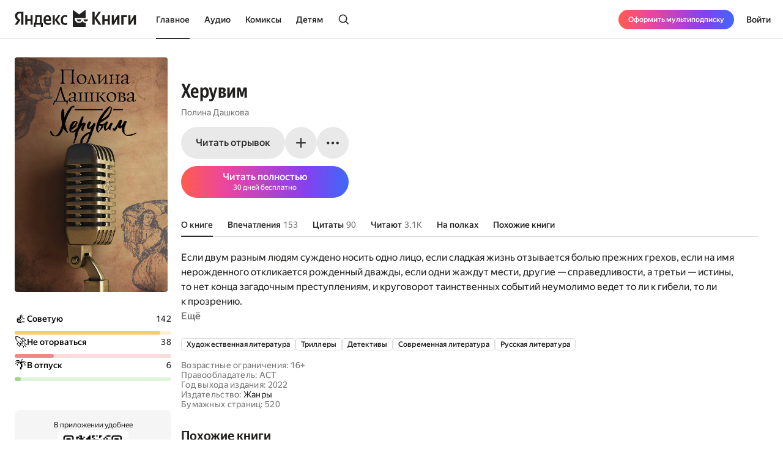

--- FILE ---
content_type: text/html; charset=utf-8
request_url: https://books.yandex.ru/books/KMOB8g0t
body_size: 92965
content:
<!DOCTYPE html><html lang="ru" data-os="Mac OS" prefix="og: http://ogp.me/ns# book: http://ogp.me/ns/book#" class="__variable_aaa4cf __variable_905d3d desktop"><head><meta charSet="utf-8"/><meta charSet="utf-8"/><meta name="viewport" content="width=device-width, initial-scale=1, viewport-fit=cover"/><link rel="preload" as="image" href="https://api.bookmate.ru/assets/books-covers/9b/84/KMOB8g0t-ipad.jpeg?image_hash=38d5e7e82fda5ac6e4921ef6b596bc0b"/><link rel="stylesheet" href="https://yastatic.net/s3/bookmate/frontend_next/_next/static/css/6f8d53de09781935.css" data-precedence="next"/><link rel="stylesheet" href="https://yastatic.net/s3/bookmate/frontend_next/_next/static/css/f53f6b85806e644f.css" data-precedence="next"/><link rel="stylesheet" href="https://yastatic.net/s3/bookmate/frontend_next/_next/static/css/d90621e881d1669a.css" data-precedence="next"/><link rel="stylesheet" href="https://yastatic.net/s3/bookmate/frontend_next/_next/static/css/7dc1c6d0b2a2843c.css" data-precedence="next"/><link rel="stylesheet" href="https://yastatic.net/s3/bookmate/frontend_next/_next/static/css/20a86a4d57fa8835.css" data-precedence="next"/><link rel="stylesheet" href="https://yastatic.net/s3/bookmate/frontend_next/_next/static/css/4f3b9062bc432274.css" data-precedence="next"/><link rel="stylesheet" href="https://yastatic.net/s3/bookmate/frontend_next/_next/static/css/28452879a26e783a.css" data-precedence="next"/><link rel="stylesheet" href="https://yastatic.net/s3/bookmate/frontend_next/_next/static/css/1404c800d30de288.css" data-precedence="next"/><link rel="stylesheet" href="https://yastatic.net/s3/bookmate/frontend_next/_next/static/css/f78ac502b88ba4c4.css" data-precedence="next"/><link rel="stylesheet" href="https://yastatic.net/s3/bookmate/frontend_next/_next/static/css/5fb8d048d4094cb7.css" data-precedence="next"/><link rel="stylesheet" href="https://yastatic.net/s3/bookmate/frontend_next/_next/static/css/7d615ab45e8b34c3.css" data-precedence="next"/><link rel="stylesheet" href="https://yastatic.net/s3/bookmate/frontend_next/_next/static/css/e8c3bb55538e4024.css" data-precedence="next"/><link rel="stylesheet" href="https://yastatic.net/s3/bookmate/frontend_next/_next/static/css/4a5a64b1562bc651.css" data-precedence="next"/><link rel="stylesheet" href="https://yastatic.net/s3/bookmate/frontend_next/_next/static/css/db5dbb6bb6499964.css" data-precedence="next"/><link rel="stylesheet" href="https://yastatic.net/s3/bookmate/frontend_next/_next/static/css/c539c62cebc10440.css" data-precedence="next"/><link rel="stylesheet" href="https://yastatic.net/s3/bookmate/frontend_next/_next/static/css/33ce2fabff0883d9.css" data-precedence="next"/><link rel="stylesheet" href="https://yastatic.net/s3/bookmate/frontend_next/_next/static/css/8999aed5d06c375e.css" data-precedence="next"/><link rel="stylesheet" href="https://yastatic.net/s3/bookmate/frontend_next/_next/static/css/3d7b92929f5e8d56.css" data-precedence="next"/><link rel="stylesheet" href="https://yastatic.net/s3/bookmate/frontend_next/_next/static/css/aefb6f1652476f41.css" data-precedence="next"/><link rel="stylesheet" href="https://yastatic.net/s3/bookmate/frontend_next/_next/static/css/ae74c7b334290937.css" data-precedence="next"/><link rel="stylesheet" href="https://yastatic.net/s3/bookmate/frontend_next/_next/static/css/b5ce20eaa4c40cbc.css" data-precedence="next"/><link rel="stylesheet" href="https://yastatic.net/s3/bookmate/frontend_next/_next/static/css/afde36b1b3e45edd.css" data-precedence="next"/><link rel="stylesheet" href="https://yastatic.net/s3/bookmate/frontend_next/_next/static/css/a808d34c8e522936.css" data-precedence="next"/><link rel="stylesheet" href="https://yastatic.net/s3/bookmate/frontend_next/_next/static/css/94b3c87009ad11e8.css" data-precedence="next"/><link rel="stylesheet" href="https://yastatic.net/s3/bookmate/frontend_next/_next/static/css/ec6978172262a147.css" data-precedence="next"/><link rel="stylesheet" href="https://yastatic.net/s3/bookmate/frontend_next/_next/static/css/73697749042c7375.css" data-precedence="next"/><link rel="stylesheet" href="https://yastatic.net/s3/bookmate/frontend_next/_next/static/css/b23a2a285e765b86.css" data-precedence="next"/><link href="https://yastatic.net/s3/bookmate/frontend_next/_next/static/css/d95888ca7c5f4671.css" rel="stylesheet" as="style" data-precedence="dynamic"/><link href="https://yastatic.net/s3/bookmate/frontend_next/_next/static/css/fa217fdedea2a12a.css" rel="stylesheet" as="style" data-precedence="dynamic"/><link rel="preload" as="script" fetchPriority="low" href="https://yastatic.net/s3/bookmate/frontend_next/_next/static/chunks/webpack-da667760da4c4f8c.js"/><script src="https://yastatic.net/s3/bookmate/frontend_next/_next/static/chunks/b4a02eb4-973f462e1a7c5b57.js" async=""></script><script src="https://yastatic.net/s3/bookmate/frontend_next/_next/static/chunks/68657-86e6efb3a804e99e.js" async=""></script><script src="https://yastatic.net/s3/bookmate/frontend_next/_next/static/chunks/main-app-212da9d5d80d338d.js" async=""></script><script src="https://yastatic.net/s3/bookmate/frontend_next/_next/static/chunks/98561-968782282bb57114.js" async=""></script><script src="https://yastatic.net/s3/bookmate/frontend_next/_next/static/chunks/53210-924a0f1d566c3f72.js" async=""></script><script src="https://yastatic.net/s3/bookmate/frontend_next/_next/static/chunks/24614-961a4fe96546b5af.js" async=""></script><script src="https://yastatic.net/s3/bookmate/frontend_next/_next/static/chunks/45240-caa728762723d4cb.js" async=""></script><script src="https://yastatic.net/s3/bookmate/frontend_next/_next/static/chunks/69256-11ad36fe04095f5e.js" async=""></script><script src="https://yastatic.net/s3/bookmate/frontend_next/_next/static/chunks/78215-52ad4e4d46380a32.js" async=""></script><script src="https://yastatic.net/s3/bookmate/frontend_next/_next/static/chunks/92174-8d47569016d280cf.js" async=""></script><script src="https://yastatic.net/s3/bookmate/frontend_next/_next/static/chunks/24053-ceed556cd8a31d29.js" async=""></script><script src="https://yastatic.net/s3/bookmate/frontend_next/_next/static/chunks/app/global-error-ee02ea31840e4cf1.js" async=""></script><script src="https://yastatic.net/s3/bookmate/frontend_next/_next/static/chunks/95810-93081c84e1a48149.js" async=""></script><script src="https://yastatic.net/s3/bookmate/frontend_next/_next/static/chunks/62716-9f3d7c22f2b7cc8e.js" async=""></script><script src="https://yastatic.net/s3/bookmate/frontend_next/_next/static/chunks/22954-47dae5b936232410.js" async=""></script><script src="https://yastatic.net/s3/bookmate/frontend_next/_next/static/chunks/34175-eed7814b37be6580.js" async=""></script><script src="https://yastatic.net/s3/bookmate/frontend_next/_next/static/chunks/31897-dd71e2b367c8f161.js" async=""></script><script src="https://yastatic.net/s3/bookmate/frontend_next/_next/static/chunks/98613-ce1da80958247284.js" async=""></script><script src="https://yastatic.net/s3/bookmate/frontend_next/_next/static/chunks/10552-8f6e18243486dc26.js" async=""></script><script src="https://yastatic.net/s3/bookmate/frontend_next/_next/static/chunks/7615-542d2459eb81c9f7.js" async=""></script><script src="https://yastatic.net/s3/bookmate/frontend_next/_next/static/chunks/48293-aae9b4fb025bf215.js" async=""></script><script src="https://yastatic.net/s3/bookmate/frontend_next/_next/static/chunks/68362-c247dd60660647a7.js" async=""></script><script src="https://yastatic.net/s3/bookmate/frontend_next/_next/static/chunks/73331-1da8c2070ce6b067.js" async=""></script><script src="https://yastatic.net/s3/bookmate/frontend_next/_next/static/chunks/app/%5Blocale%5D/(default)/(index)/page-f190e9865a82fc39.js" async=""></script><script src="https://yastatic.net/s3/bookmate/frontend_next/_next/static/chunks/84615-08e22253f5c3fbd4.js" async=""></script><script src="https://yastatic.net/s3/bookmate/frontend_next/_next/static/chunks/49310-e71ada873aad3eb4.js" async=""></script><script src="https://yastatic.net/s3/bookmate/frontend_next/_next/static/chunks/50333-7dc32b36a8c31a81.js" async=""></script><script src="https://yastatic.net/s3/bookmate/frontend_next/_next/static/chunks/app/%5Blocale%5D/(default)/book/not-found-8854d00f97b3d8fb.js" async=""></script><script src="https://yastatic.net/s3/bookmate/frontend_next/_next/static/chunks/82239-67182f3d76b5b922.js" async=""></script><script src="https://yastatic.net/s3/bookmate/frontend_next/_next/static/chunks/41447-9590543c78c5fc1a.js" async=""></script><script src="https://yastatic.net/s3/bookmate/frontend_next/_next/static/chunks/53164-533d0e310676ce1e.js" async=""></script><script src="https://yastatic.net/s3/bookmate/frontend_next/_next/static/chunks/29509-75b899610d03d02a.js" async=""></script><script src="https://yastatic.net/s3/bookmate/frontend_next/_next/static/chunks/38497-844dff67ef52caff.js" async=""></script><script src="https://yastatic.net/s3/bookmate/frontend_next/_next/static/chunks/42365-b7798c300dca9762.js" async=""></script><script src="https://yastatic.net/s3/bookmate/frontend_next/_next/static/chunks/61243-eb63db5ddf92270b.js" async=""></script><script src="https://yastatic.net/s3/bookmate/frontend_next/_next/static/chunks/app/%5Blocale%5D/(default)/layout-bd411ab7bf11e53c.js" async=""></script><script src="https://yastatic.net/s3/bookmate/frontend_next/_next/static/chunks/app/%5Blocale%5D/(default)/error-ae2b44863af56390.js" async=""></script><script src="https://yastatic.net/s3/bookmate/frontend_next/_next/static/chunks/22983-4636a26a92f8a593.js" async=""></script><script src="https://yastatic.net/s3/bookmate/frontend_next/_next/static/chunks/app/layout-9b06d3122309e2b7.js" async=""></script><script src="https://yastatic.net/s3/bookmate/frontend_next/_next/static/chunks/a637ea6c-83f72a7f414aadba.js" async=""></script><script src="https://yastatic.net/s3/bookmate/frontend_next/_next/static/chunks/59347-0473e490b0025e5f.js" async=""></script><script src="https://yastatic.net/s3/bookmate/frontend_next/_next/static/chunks/21981-9a52803c46c9ae6e.js" async=""></script><script src="https://yastatic.net/s3/bookmate/frontend_next/_next/static/chunks/4792-a71a77d5c8b9cf08.js" async=""></script><script src="https://yastatic.net/s3/bookmate/frontend_next/_next/static/chunks/84185-4b2f14b243928816.js" async=""></script><script src="https://yastatic.net/s3/bookmate/frontend_next/_next/static/chunks/52851-2ac479891516ccb2.js" async=""></script><script src="https://yastatic.net/s3/bookmate/frontend_next/_next/static/chunks/90013-a2d4bdab36231b64.js" async=""></script><script src="https://yastatic.net/s3/bookmate/frontend_next/_next/static/chunks/94432-8dc65d3ecdec33b9.js" async=""></script><script src="https://yastatic.net/s3/bookmate/frontend_next/_next/static/chunks/68-48a95959e49a6930.js" async=""></script><script src="https://yastatic.net/s3/bookmate/frontend_next/_next/static/chunks/33554-4683c86c0b901a9a.js" async=""></script><script src="https://yastatic.net/s3/bookmate/frontend_next/_next/static/chunks/90122-5d14940d70e405ed.js" async=""></script><script src="https://yastatic.net/s3/bookmate/frontend_next/_next/static/chunks/app/%5Blocale%5D/(default)/book/%5Bid%5D/(index)/page-0cffd61c57016eba.js" async=""></script><script src="https://yastatic.net/s3/bookmate/frontend_next/_next/static/chunks/46875-86c044aa0ad0fe27.js" async=""></script><script src="https://yastatic.net/s3/bookmate/frontend_next/_next/static/chunks/54591-14a508de16870b33.js" async=""></script><script src="https://yastatic.net/s3/bookmate/frontend_next/_next/static/chunks/app/%5Blocale%5D/(default)/not-found-2881d4a66d716540.js" async=""></script><script src="https://yastatic.net/s3/bookmate/frontend_next/_next/static/chunks/app/error-5ab55c39ceac4845.js" async=""></script><script src="https://yastatic.net/s3/bookmate/frontend_next/_next/static/chunks/81088-8f7f4168d0ec1709.js" async=""></script><script src="https://yastatic.net/s3/bookmate/frontend_next/_next/static/chunks/78399-b3793848591bb91f.js" async=""></script><script src="https://yastatic.net/s3/bookmate/frontend_next/_next/static/chunks/53131-e3a7bfcce800ad50.js" async=""></script><script src="https://yastatic.net/s3/bookmate/frontend_next/_next/static/chunks/41886-cd9c404faf99d981.js" async=""></script><script src="https://yastatic.net/s3/bookmate/frontend_next/_next/static/chunks/41591-943d2103dd3007fb.js" async=""></script><script src="https://yastatic.net/s3/bookmate/frontend_next/_next/static/chunks/app/%5Blocale%5D/(default)/book/%5Bid%5D/layout-8d67839b5ace4ddc.js" async=""></script><link rel="preload" href="https://yastatic.net/s3/bookmate/frontend_next/_next/static/css/2d8e7adbb216f2ee.css" as="style"/><link rel="preload" href="https://yastatic.net/s3/bookmate/frontend_next/_next/static/css/cae05479f943bdd7.css" as="style"/><link rel="preload" href="https://yastatic.net/s3/bookmate/frontend_next/_next/static/css/4f857da5763f5195.css" as="style"/><link rel="preload" href="https://yastatic.net/s3/bookmate/frontend_next/_next/static/chunks/7567.f40328171c225ece.js" as="script" fetchPriority="low"/><link rel="preload" href="https://yastatic.net/s3/bookmate/frontend_next/_next/static/chunks/37865.bca089ec89b58a0e.js" as="script" fetchPriority="low"/><meta name="next-size-adjust" content=""/><meta http-equiv="X-UA-Compatible" content="IE=edge"/><meta http-equiv="cleartype" content="on"/><meta name="mobile-web-app-capable" content="yes"/><meta name="apple-mobile-web-app-capable" content="yes"/><meta name="apple-mobile-web-app-status-bar-style" content="black"/><link rel="manifest" href="/next-static/manifest.json?v=1"/><meta name="msapplication-tap-highlight" content="yes"/><meta name="HandheldFriendly" content="true"/><meta property="al:web:should_fallback" content="false"/><meta property="al:android:app_name" content="Яндекс Книги"/><meta property="al:android:package" content="ru.plus.bookmate"/><meta property="al:ios:url" content="https://redirect.appmetrica.yandex.com/serve/748542709802814784"/><meta property="al:android:url" content="https://redirect.appmetrica.yandex.com/serve/748542709802814784"/><link rel="mask-icon" href="/next-static/favicons/safari-pinned-tab-black.svg" color="#000000"/><link rel="apple-touch-icon" href="/next-static/favicons/apple-touch-icon.png?v=1"/><link rel="icon" href="/next-static/favicons/favicon.ico?v=1" sizes="32x32"/><link rel="icon" href="/next-static/favicons/favicon.svg?v=1" type="image/svg+xml"/><link rel="preconnect" href="https://mc.yandex.ru"/><link rel="preconnect" href="https://abt.s3.yandex.net"/><title>Херувим Полина Дашкова — читать книгу онлайн на Яндекс Книгах</title><meta name="description" content="«Херувим» Полина Дашкова читать полную версию книги на сайте или в приложении электронной онлайн библиотеки Яндекс Книги."/><meta name="og:book:author" content="Полина Дашкова"/><meta name="og:book:tag" content="Художественная литература, Триллеры, Детективы, Современная литература, Русская литература"/><meta name="vk:image" content="https://books.yandex.ru/og/books/KMOB8g0t/opengraph-image?size=vk&amp;1768775582149"/><meta name="twitter:image" content="https://books.yandex.ru/og/books/KMOB8g0t/opengraph-image?size=twitter&amp;1768775582149"/><meta name="facebook:image" content="https://books.yandex.ru/og/books/KMOB8g0t/opengraph-image?size=default&amp;1768775582149"/><link rel="canonical" href="https://books.yandex.ru/books/KMOB8g0t"/><link rel="alternate" hrefLang="ru-KZ" href="https://books.yandex.kz/books/KMOB8g0t"/><link rel="alternate" hrefLang="ru-RU" href="https://books.yandex.ru/books/KMOB8g0t"/><link rel="alternate" hrefLang="ru-UZ" href="https://books.yandex.uz/books/KMOB8g0t"/><link rel="alternate" hrefLang="x-default" href="https://books.yandex.ru/books/KMOB8g0t"/><meta property="og:title" content="Читать «Херувим», Полина Дашкова в Яндекс Книгах"/><meta property="og:description" content="«Херувим» Полина Дашкова читать полную версию книги на сайте или в приложении электронной онлайн библиотеки Яндекс Книги."/><meta property="og:url" content="https://books.yandex.ru/books/KMOB8g0t"/><meta property="og:locale" content="ru-ru"/><meta property="og:image:width" content="1200"/><meta property="og:image:height" content="630"/><meta property="og:image" content="https://books.yandex.ru/og/books/KMOB8g0t/opengraph-image?size=default&amp;1768775582149"/><meta property="og:type" content="book"/><meta name="twitter:card" content="summary_large_image"/><meta name="twitter:title" content="Читать «Херувим», Полина Дашкова в Яндекс Книгах"/><meta name="twitter:description" content="«Херувим» Полина Дашкова читать полную версию книги на сайте или в приложении электронной онлайн библиотеки Яндекс Книги."/><meta name="twitter:image:width" content="1200"/><meta name="twitter:image:height" content="630"/><meta name="twitter:image" content="https://books.yandex.ru/og/books/KMOB8g0t/opengraph-image?size=default&amp;1768775582149"/><meta property="al:ios:url" content="bookmateplus://book?uuid=KMOB8g0t"/><meta property="al:android:url" content="bookmateplus://book?uuid=KMOB8g0t"/><script type="application/ld+json">{"@type":"WebSite","@context":"https://schema.org","name":"Яндекс Книги"}</script><script>(self.__next_s=self.__next_s||[]).push([0,{"children":"\n            (function M(){if(\"undefined\"==typeof ResizeObserver){var a=document.createElement(\"script\");a.src=\"/next-static/polyfill/resizeObserver.js\",document.head.appendChild(a)}})();\n            null;\n        ","id":"polyfills"}])</script><meta name="baggage" content="sentry-environment=production,sentry-public_key=95920e8afff34638975f11fd8d7cfb36,sentry-trace_id=524de3d2984ece7010833db538382b61,sentry-sampled=false,sentry-sample_rand=0.7929315428601544,sentry-sample_rate=0.01"/><script src="https://yastatic.net/s3/bookmate/frontend_next/_next/static/chunks/polyfills-42372ed130431b0a.js" noModule=""></script><script>(window[Symbol.for("ApolloSSRDataTransport")] ??= []).push({"rehydrate":{},"events":[{"type":"started","options":{"variables":{"uuid":"KMOB8g0t","cursor":"","step":20},"fetchPolicy":"cache-first","query":"query TextBookVariants($uuid:ID!$cursor:String!$step:Int){textBook(uuid:$uuid){book{uuid initUuid relations{variants(cursor:$cursor step:$step){...FPageItems}}}}}fragment FPageItems on BookItems{cursor page{...on AudioBook{listenersCount availability{...FAvailability}book{...FBook}narrators{...FPerson}progress{...BookProgress}}...on TextBook{readersCount availability{...FAvailability}book{...FBook}progress{...BookProgress}}...on TextSerial{readersCount episodes{total}availability{...FAvailability}book{...FBook}progress{...BookProgress}}...on ComicBook{readersCount availability{...FAvailability}book{...FBook}progress{...BookProgress}}}}fragment FAvailability on Availability{ageRestriction{value name}state{...on Unavailable{reason}...on Available{full}}}fragment FBook on Book{uuid initUuid name annotation editorAnnotation ageRestriction cover{...FCover}topics{name totalBook uuid}publisher{uuid name avatar{...FCover}}translators{uuid name narrator{totalBook}author{totalBook}author{totalBook}translator{totalBook}avatar{...FCover}}authors{...FPerson}}fragment FCover on Cover{url ratio backgroundColorHex fromShedevrum}fragment FPerson on Person{uuid avatar{...FCover}author{totalBook}hidden name roles narrator{totalBook}translator{totalBook}}fragment BookProgress on Progress{inLibrary finished progress}","notifyOnNetworkStatusChange":false,"nextFetchPolicy":undefined},"id":"c88880c1-f8d4-4841-8848-8e674fcaed58"},{"type":"started","options":{"variables":{"uuid":"KMOB8g0t","cursor":"","step":20},"fetchPolicy":"cache-first","query":"query TextBookRecommendations($uuid:ID!$cursor:String!$step:Int){textBook(uuid:$uuid){book{uuid initUuid relations{recommendations(cursor:$cursor step:$step){...FRecommendationsPage}}}}}fragment FRecommendationsPage on BookItems{cursor page{...on TextBook{readersCount availability{...FAvailability}book{...FBook}progress{...BookProgress}}...on TextSerial{readersCount episodes{total}availability{...FAvailability}book{...FBook}progress{...BookProgress}}...on AudioBook{listenersCount availability{...FAvailability}book{...FBook}narrators{...FPerson}progress{...BookProgress}}...on ComicBook{readersCount availability{...FAvailability}book{...FBook}progress{...BookProgress}}}}fragment FAvailability on Availability{ageRestriction{value name}state{...on Unavailable{reason}...on Available{full}}}fragment FBook on Book{uuid initUuid name annotation editorAnnotation ageRestriction cover{...FCover}topics{name totalBook uuid}publisher{uuid name avatar{...FCover}}translators{uuid name narrator{totalBook}author{totalBook}author{totalBook}translator{totalBook}avatar{...FCover}}authors{...FPerson}}fragment FCover on Cover{url ratio backgroundColorHex fromShedevrum}fragment FPerson on Person{uuid avatar{...FCover}author{totalBook}hidden name roles narrator{totalBook}translator{totalBook}}fragment BookProgress on Progress{inLibrary finished progress}","notifyOnNetworkStatusChange":false,"nextFetchPolicy":undefined},"id":"2ae9a964-5f98-4ca0-b8e9-80e56621d1c2"},{"type":"next","value":{"data":{"textBook":{"__typename":"TextBook","book":{"__typename":"Book","uuid":"KMOB8g0t","initUuid":"KMOB8g0t","relations":{"__typename":"Relations","variants":{"__typename":"BookItems","cursor":"","page":[]}}}}}},"id":"c88880c1-f8d4-4841-8848-8e674fcaed58"},{"type":"completed","id":"c88880c1-f8d4-4841-8848-8e674fcaed58"},{"type":"next","value":{"data":{"textBook":{"__typename":"TextBook","book":{"__typename":"Book","uuid":"KMOB8g0t","initUuid":"KMOB8g0t","relations":{"__typename":"Relations","recommendations":{"__typename":"BookItems","cursor":"20","page":[{"__typename":"TextBook","readersCount":3006,"availability":{"__typename":"Availability","ageRestriction":{"__typename":"ContentAgeRestriction","value":16,"name":"16+"},"state":{"__typename":"Available","full":false}},"book":{"__typename":"Book","uuid":"DXQLuab9","initUuid":"DXQLuab9","name":"Разбитые маски","annotation":"Ольга думала, что самое худшее в ее жизни случилось, когда без вести пропал любимый человек… Но оказалось, намного тяжелее вновь встретить его и понять, что он стал чужим. Молодую женщину окружили предательство, ложь и ненависть, враги надели дружелюбные маски, друзья повернулись к ней спиной. Ей кажется, что этот порочный круг уже не разорвать…","editorAnnotation":"","ageRestriction":"16","cover":{"__typename":"Cover","url":"https://api.bookmate.ru/assets/books-covers/1a/8c/DXQLuab9-ipad.jpeg?image_hash=20ba4e4b92c6a75782ba7055d2b58d33","ratio":0.609,"backgroundColorHex":"#6C92CB","fromShedevrum":false},"topics":[{"__typename":"Topic","name":"Художественная литература","totalBook":0,"uuid":"PNZcAxtW"},{"__typename":"Topic","name":"Детективы","totalBook":0,"uuid":"kriFhBMN"},{"__typename":"Topic","name":"Романтика","totalBook":0,"uuid":"iVrR0pJy"},{"__typename":"Topic","name":"Триллеры","totalBook":0,"uuid":"DikUSE6N"},{"__typename":"Topic","name":"Современная литература","totalBook":0,"uuid":"FfOk0zYn"},{"__typename":"Topic","name":"Русская литература","totalBook":0,"uuid":"UGLwrSvm"},{"__typename":"Topic","name":"Современные любовные романы","totalBook":0,"uuid":"o3gjV1at"}],"publisher":null,"translators":[],"authors":[{"__typename":"Person","uuid":"k1iV2KSo","avatar":{"__typename":"Cover","url":"https://api.bookmate.ru/pipeline/authors/default0-9791a4840c6a7afd6f7b6f8f0daf22b5bb4ca05d30ddb7114dc919b8ccbf6025.png","ratio":null,"backgroundColorHex":null,"fromShedevrum":false},"author":null,"hidden":false,"name":"Анна Малышева","roles":["AUTHOR","TRANSLATOR"],"narrator":null,"translator":null}]},"progress":null},{"__typename":"TextBook","readersCount":11566,"availability":{"__typename":"Availability","ageRestriction":{"__typename":"ContentAgeRestriction","value":16,"name":"16+"},"state":{"__typename":"Available","full":false}},"book":{"__typename":"Book","uuid":"EPWU2qm3","initUuid":"EPWU2qm3","name":"Вечная ночь","annotation":"Убита дочь известного эстрадного певца, пятнадцатилетняя Женя Качалова. Что это — месть? Деньги? Конкуренция? Или спасение ангела, как считает сам убийца? Поисками маньяка-философа занимаются следователь Соловьев и его бывшая одноклассница — судебный психиатр доктор Филиппова.","editorAnnotation":"","ageRestriction":"16","cover":{"__typename":"Cover","url":"https://api.bookmate.ru/assets/books-covers/cd/c4/EPWU2qm3-ipad.jpeg?image_hash=a94fd2ae44c944a2778a8a63c3bf0805","ratio":0.622,"backgroundColorHex":"#72837D","fromShedevrum":false},"topics":[{"__typename":"Topic","name":"Детективы","totalBook":0,"uuid":"kriFhBMN"},{"__typename":"Topic","name":"Художественная литература","totalBook":0,"uuid":"PNZcAxtW"},{"__typename":"Topic","name":"Триллеры","totalBook":0,"uuid":"DikUSE6N"},{"__typename":"Topic","name":"Современная литература","totalBook":0,"uuid":"FfOk0zYn"},{"__typename":"Topic","name":"Русская литература","totalBook":0,"uuid":"UGLwrSvm"},{"__typename":"Topic","name":"Криминальные триллеры ","totalBook":0,"uuid":"yukyqn8U"}],"publisher":null,"translators":[],"authors":[{"__typename":"Person","uuid":"fYYAGAig","avatar":{"__typename":"Cover","url":"https://api.bookmate.ru/assets/meta_authors-images/5e/a2/cache-2386011744ade2d787b378d88fbcbca1.jpg","ratio":null,"backgroundColorHex":null,"fromShedevrum":false},"author":null,"hidden":false,"name":"Полина Дашкова","roles":["AUTHOR","NARRATOR"],"narrator":null,"translator":null}]},"progress":null},{"__typename":"TextBook","readersCount":1941,"availability":{"__typename":"Availability","ageRestriction":{"__typename":"ContentAgeRestriction","value":16,"name":"16+"},"state":{"__typename":"Available","full":false}},"book":{"__typename":"Book","uuid":"HZLQf2t8","initUuid":"HZLQf2t8","name":"Питомник","annotation":"Благими намерениями выстлана дорога в ад. Настоящим адом для подростков-сирот стал семейный детский дом в Подмосковье. «Благодетели», не жалеющие денег на его содержание, с помощью криминальных «учителей» готовят себе достойных помощников, развращая тела и души детей.","editorAnnotation":"","ageRestriction":"16","cover":{"__typename":"Cover","url":"https://api.bookmate.ru/assets/books-covers/4f/5e/HZLQf2t8-ipad.jpeg?image_hash=027508a63f83f1c34ec98ac2edaf1da0","ratio":0.627,"backgroundColorHex":"#1F929F","fromShedevrum":false},"topics":[{"__typename":"Topic","name":"Художественная литература","totalBook":0,"uuid":"PNZcAxtW"},{"__typename":"Topic","name":"Детективы","totalBook":0,"uuid":"kriFhBMN"},{"__typename":"Topic","name":"Триллеры","totalBook":0,"uuid":"DikUSE6N"},{"__typename":"Topic","name":"Современная литература","totalBook":0,"uuid":"FfOk0zYn"},{"__typename":"Topic","name":"Русская литература","totalBook":0,"uuid":"UGLwrSvm"},{"__typename":"Topic","name":"Психологические триллеры","totalBook":0,"uuid":"mdjCG6cL"},{"__typename":"Topic","name":"Криминальные триллеры ","totalBook":0,"uuid":"yukyqn8U"}],"publisher":null,"translators":[],"authors":[{"__typename":"Person","uuid":"fYYAGAig","avatar":{"__typename":"Cover","url":"https://api.bookmate.ru/assets/meta_authors-images/5e/a2/cache-2386011744ade2d787b378d88fbcbca1.jpg","ratio":null,"backgroundColorHex":null,"fromShedevrum":false},"author":null,"hidden":false,"name":"Полина Дашкова","roles":["AUTHOR","NARRATOR"],"narrator":null,"translator":null}]},"progress":null},{"__typename":"TextBook","readersCount":3479,"availability":{"__typename":"Availability","ageRestriction":{"__typename":"ContentAgeRestriction","value":16,"name":"16+"},"state":{"__typename":"Available","full":false}},"book":{"__typename":"Book","uuid":"KWA3GMYP","initUuid":"KWA3GMYP","name":"Коралловый браслет","annotation":"Маша, молодая художница, изготовляющая коллекционных кукол, давно привыкла содержать семью — мать и младшего бра","editorAnnotation":"","ageRestriction":"16","cover":{"__typename":"Cover","url":"https://api.bookmate.ru/assets/books-covers/01/59/KWA3GMYP-ipad.jpeg?image_hash=bb5da4ea2b04dbd9f9063b353f9cb5c7","ratio":0.633,"backgroundColorHex":"#5E83A7","fromShedevrum":false},"topics":[{"__typename":"Topic","name":"Художественная литература","totalBook":0,"uuid":"PNZcAxtW"},{"__typename":"Topic","name":"Детективы","totalBook":0,"uuid":"kriFhBMN"},{"__typename":"Topic","name":"Триллеры","totalBook":0,"uuid":"DikUSE6N"},{"__typename":"Topic","name":"Современная литература","totalBook":0,"uuid":"FfOk0zYn"},{"__typename":"Topic","name":"Русская литература","totalBook":0,"uuid":"UGLwrSvm"}],"publisher":null,"translators":[],"authors":[{"__typename":"Person","uuid":"k1iV2KSo","avatar":{"__typename":"Cover","url":"https://api.bookmate.ru/pipeline/authors/default0-9791a4840c6a7afd6f7b6f8f0daf22b5bb4ca05d30ddb7114dc919b8ccbf6025.png","ratio":null,"backgroundColorHex":null,"fromShedevrum":false},"author":null,"hidden":false,"name":"Анна Малышева","roles":["AUTHOR","TRANSLATOR"],"narrator":null,"translator":null}]},"progress":null},{"__typename":"TextBook","readersCount":2962,"availability":{"__typename":"Availability","ageRestriction":{"__typename":"ContentAgeRestriction","value":18,"name":"18+"},"state":{"__typename":"Available","full":false}},"book":{"__typename":"Book","uuid":"R2JjWFbu","initUuid":"R2JjWFbu","name":"Горлов тупик","annotation":"Он потерял все: офицерское звание, высокую должность, зарплату, отдельную квартиру. Дело, которое он вел, развалилось. Подследственные освобождены и объявлены невиновными. Но он не собирается сдаваться. Он сохранил веру в себя и в свою особую миссию. Он начинает жизнь заново, выстраивает блестящую карьеру, обрастает влиятельными знакомыми. Генералы КГБ и сотрудники Международного отдела ЦК считают его своим, полезным, надежным, и не подозревают, что он использует их в сложной спецоперации, которую многие годы разрабатывает в одиночку. Он докажет существование вражеского заговора и виновность бывших подследственных. Никто не знает об его тайных планах. Никто не пытается ему помешать. Никто, кроме девятнадцатилетней девочки, сироты из грязной коммуналки в Горловом тупике. Но ее давно нет на свете. Она лишь призрак, который является к нему бессонными ночами. Действие романа охватывает четверть века — с 1952 по 1977 годы. Сюжет основан на реальных событиях.","editorAnnotation":"","ageRestriction":"18","cover":{"__typename":"Cover","url":"https://api.bookmate.ru/assets/books-covers/30/a2/R2JjWFbu-ipad.jpeg?image_hash=f5e4539419286e31bd263b1e9defd09e","ratio":0.661,"backgroundColorHex":"#9A8663","fromShedevrum":false},"topics":[{"__typename":"Topic","name":"Художественная литература","totalBook":0,"uuid":"PNZcAxtW"},{"__typename":"Topic","name":"Детективы","totalBook":0,"uuid":"kriFhBMN"},{"__typename":"Topic","name":"Триллеры","totalBook":0,"uuid":"DikUSE6N"},{"__typename":"Topic","name":"Современная литература","totalBook":0,"uuid":"FfOk0zYn"},{"__typename":"Topic","name":"Русская литература","totalBook":0,"uuid":"UGLwrSvm"},{"__typename":"Topic","name":"Драматургия","totalBook":0,"uuid":"Ru1CCAxq"}],"publisher":null,"translators":[],"authors":[{"__typename":"Person","uuid":"fYYAGAig","avatar":{"__typename":"Cover","url":"https://api.bookmate.ru/assets/meta_authors-images/5e/a2/cache-2386011744ade2d787b378d88fbcbca1.jpg","ratio":null,"backgroundColorHex":null,"fromShedevrum":false},"author":null,"hidden":false,"name":"Полина Дашкова","roles":["AUTHOR","NARRATOR"],"narrator":null,"translator":null}]},"progress":null},{"__typename":"TextBook","readersCount":2164,"availability":{"__typename":"Availability","ageRestriction":{"__typename":"ContentAgeRestriction","value":16,"name":"16+"},"state":{"__typename":"Available","full":false}},"book":{"__typename":"Book","uuid":"RCuSQ1jk","initUuid":"RCuSQ1jk","name":"Место под солнцем","annotation":"Вчера – прима-балерина, обласканная поклонниками, прессой, а сегодня – выбор: жить не танцуя или просто умереть; вчера — счастливая жена, сегодня — вдова, потрясенная неожиданным и непонятным убийством мужа; вчера – стабильность и уверенность в будущем, сегодня – только вопросы: кто? почему? что будет дальше?..","editorAnnotation":"","ageRestriction":"16","cover":{"__typename":"Cover","url":"https://api.bookmate.ru/assets/books-covers/4d/85/RCuSQ1jk-ipad.jpeg?image_hash=608bff6a90f8ed491ef1fa7f8a7d0347","ratio":0.634,"backgroundColorHex":"#373E68","fromShedevrum":false},"topics":[{"__typename":"Topic","name":"Художественная литература","totalBook":0,"uuid":"PNZcAxtW"},{"__typename":"Topic","name":"Детективы","totalBook":0,"uuid":"kriFhBMN"},{"__typename":"Topic","name":"Триллеры","totalBook":0,"uuid":"DikUSE6N"},{"__typename":"Topic","name":"Современная литература","totalBook":0,"uuid":"FfOk0zYn"},{"__typename":"Topic","name":"Русская литература","totalBook":0,"uuid":"UGLwrSvm"},{"__typename":"Topic","name":"Мистические триллеры","totalBook":0,"uuid":"k5NQhEYv"},{"__typename":"Topic","name":"Криминальные триллеры ","totalBook":0,"uuid":"yukyqn8U"}],"publisher":null,"translators":[],"authors":[{"__typename":"Person","uuid":"fYYAGAig","avatar":{"__typename":"Cover","url":"https://api.bookmate.ru/assets/meta_authors-images/5e/a2/cache-2386011744ade2d787b378d88fbcbca1.jpg","ratio":null,"backgroundColorHex":null,"fromShedevrum":false},"author":null,"hidden":false,"name":"Полина Дашкова","roles":["AUTHOR","NARRATOR"],"narrator":null,"translator":null}]},"progress":null},{"__typename":"TextBook","readersCount":3002,"availability":{"__typename":"Availability","ageRestriction":{"__typename":"ContentAgeRestriction","value":16,"name":"16+"},"state":{"__typename":"Available","full":false}},"book":{"__typename":"Book","uuid":"RzEVkh4m","initUuid":"RzEVkh4m","name":"Небо над бездной","annotation":"Открытие, случайно сделанное профессором Михаилом Владимировичем Свешниковым в 1916 году, влияет на судьбу каждого, кто с ним соприкоснулся, затягивает в омут политических интриг и древних мифов, дает шанс изменить ход истории, ставит перед невозможным выбором. В третьей книге романа «Источник счастья» Михаил Владимирович Свешников и Федор Агапкин — придворные врачи красных вождей. Перед ними разворачивается тайная механика событий 1921–1924 г г. Их пациенты — Ленин и Сталин. Вожди тешат себя надеждой получить лекарство от старости и смерти. Прошлое переплетается с настоящим, реальность оказывается химерой, древние мифы — реальностью. Миллиардер Петр Борисович Кольт готов на все, лишь бы добыть заветный препарат. Биолог Соня Лукьянова должна разгадать тайну открытия своего прапрадеда. Цель близка, разгадка почти найдена. Остается лишь заглянуть в глаза бездне.","editorAnnotation":"","ageRestriction":"16","cover":{"__typename":"Cover","url":"https://api.bookmate.ru/assets/books-covers/49/21/RzEVkh4m-ipad.jpeg?image_hash=f2d39f9bba73b1c05d39528df0af745a","ratio":0.631,"backgroundColorHex":"#C58A33","fromShedevrum":false},"topics":[{"__typename":"Topic","name":"Художественная литература","totalBook":0,"uuid":"PNZcAxtW"},{"__typename":"Topic","name":"Детективы","totalBook":0,"uuid":"kriFhBMN"},{"__typename":"Topic","name":"Исторические детективы","totalBook":0,"uuid":"Pp1Bpuxg"},{"__typename":"Topic","name":"Историческая проза","totalBook":0,"uuid":"ChdxVa8B"},{"__typename":"Topic","name":"Современная литература","totalBook":0,"uuid":"FfOk0zYn"},{"__typename":"Topic","name":"Русская литература","totalBook":0,"uuid":"UGLwrSvm"},{"__typename":"Topic","name":"Драматургия","totalBook":0,"uuid":"Ru1CCAxq"}],"publisher":null,"translators":[],"authors":[{"__typename":"Person","uuid":"fYYAGAig","avatar":{"__typename":"Cover","url":"https://api.bookmate.ru/assets/meta_authors-images/5e/a2/cache-2386011744ade2d787b378d88fbcbca1.jpg","ratio":null,"backgroundColorHex":null,"fromShedevrum":false},"author":null,"hidden":false,"name":"Полина Дашкова","roles":["AUTHOR","NARRATOR"],"narrator":null,"translator":null}]},"progress":null},{"__typename":"TextBook","readersCount":4358,"availability":{"__typename":"Availability","ageRestriction":{"__typename":"ContentAgeRestriction","value":16,"name":"16+"},"state":{"__typename":"Available","full":false}},"book":{"__typename":"Book","uuid":"SYUG4oro","initUuid":"SYUG4oro","name":"Источник счастья","annotation":"Петр Борисович Кольт — миллиардер. Нет такой сделки, которую он не сумел бы заключить. Он может купить все, что пожелает. Он привык побеждать и не терпит поражений. Он хочет вернуть молодость и жить вечно.\nПетр Борисович не верит мифам о философском камне и стволовых клетках. Его интересует таинственное открытие, сделанное в Москве в 1916 году военным хирургом профессором Свешниковым.\nНикто не знает, в чем суть открытия. Все записи профессора исчезли во время революции и гражданской войны. Сам он тоже исчез. Неизвестно, где и когда он умер. И умер ли вообще?..","editorAnnotation":"","ageRestriction":"16","cover":{"__typename":"Cover","url":"https://api.bookmate.ru/assets/books-covers/da/b4/SYUG4oro-ipad.jpeg?image_hash=91ca8e005bcbe1cb698a224bed33a653","ratio":0.653,"backgroundColorHex":"#C38019","fromShedevrum":false},"topics":[{"__typename":"Topic","name":"Художественная литература","totalBook":0,"uuid":"PNZcAxtW"},{"__typename":"Topic","name":"Детективы","totalBook":0,"uuid":"kriFhBMN"},{"__typename":"Topic","name":"Триллеры","totalBook":0,"uuid":"DikUSE6N"},{"__typename":"Topic","name":"Современная литература","totalBook":0,"uuid":"FfOk0zYn"},{"__typename":"Topic","name":"Русская литература","totalBook":0,"uuid":"UGLwrSvm"}],"publisher":null,"translators":[],"authors":[{"__typename":"Person","uuid":"fYYAGAig","avatar":{"__typename":"Cover","url":"https://api.bookmate.ru/assets/meta_authors-images/5e/a2/cache-2386011744ade2d787b378d88fbcbca1.jpg","ratio":null,"backgroundColorHex":null,"fromShedevrum":false},"author":null,"hidden":false,"name":"Полина Дашкова","roles":["AUTHOR","NARRATOR"],"narrator":null,"translator":null}]},"progress":null},{"__typename":"TextBook","readersCount":2468,"availability":{"__typename":"Availability","ageRestriction":{"__typename":"ContentAgeRestriction","value":16,"name":"16+"},"state":{"__typename":"Available","full":false}},"book":{"__typename":"Book","uuid":"TuUYx1jh","initUuid":"TuUYx1jh","name":"Никто не заплачет","annotation":"Убийство коммерсанта Дениса Курбатова и пропажа миллиона долларов у представителя русской мафии в Праге неожиданно врываются в жизнь одинокой московской переводчицы — Веры Салтыковой. Теперь за ней охотятся бандиты, пытающиеся возвратить деньги. Что это? Просто совпадение или продолжение одной истории?","editorAnnotation":"","ageRestriction":"16","cover":{"__typename":"Cover","url":"https://api.bookmate.ru/assets/books-covers/2a/13/TuUYx1jh-ipad.jpeg?image_hash=b8ce54ae735b8045e130cbb5083964c1","ratio":0.661,"backgroundColorHex":"#5898B3","fromShedevrum":false},"topics":[{"__typename":"Topic","name":"Художественная литература","totalBook":0,"uuid":"PNZcAxtW"},{"__typename":"Topic","name":"Детективы","totalBook":0,"uuid":"kriFhBMN"}],"publisher":null,"translators":[],"authors":[{"__typename":"Person","uuid":"fYYAGAig","avatar":{"__typename":"Cover","url":"https://api.bookmate.ru/assets/meta_authors-images/5e/a2/cache-2386011744ade2d787b378d88fbcbca1.jpg","ratio":null,"backgroundColorHex":null,"fromShedevrum":false},"author":null,"hidden":false,"name":"Полина Дашкова","roles":["AUTHOR","NARRATOR"],"narrator":null,"translator":null}]},"progress":null},{"__typename":"TextBook","readersCount":2542,"availability":{"__typename":"Availability","ageRestriction":{"__typename":"ContentAgeRestriction","value":16,"name":"16+"},"state":{"__typename":"Available","full":false}},"book":{"__typename":"Book","uuid":"UJLzXegi","initUuid":"UJLzXegi","name":"Чувство реальности. Том 1","annotation":"В Москве совершено двойное убийство. Убитые — гражданин США и молодая красивая женщина. Ведется следствие. Вероятность того, что это заказное убийство, — очевидна.\nНо каковы мотивы?..","editorAnnotation":"","ageRestriction":"16","cover":{"__typename":"Cover","url":"https://api.bookmate.ru/assets/books-covers/ba/9a/UJLzXegi-ipad.jpeg?image_hash=55db4ad27c02f636939cf52819a60bca","ratio":0.634,"backgroundColorHex":"#464677","fromShedevrum":false},"topics":[{"__typename":"Topic","name":"Художественная литература","totalBook":0,"uuid":"PNZcAxtW"},{"__typename":"Topic","name":"Триллеры","totalBook":0,"uuid":"DikUSE6N"}],"publisher":null,"translators":[],"authors":[{"__typename":"Person","uuid":"fYYAGAig","avatar":{"__typename":"Cover","url":"https://api.bookmate.ru/assets/meta_authors-images/5e/a2/cache-2386011744ade2d787b378d88fbcbca1.jpg","ratio":null,"backgroundColorHex":null,"fromShedevrum":false},"author":null,"hidden":false,"name":"Полина Дашкова","roles":["AUTHOR","NARRATOR"],"narrator":null,"translator":null}]},"progress":null},{"__typename":"TextBook","readersCount":5187,"availability":{"__typename":"Availability","ageRestriction":{"__typename":"ContentAgeRestriction","value":16,"name":"16+"},"state":{"__typename":"Available","full":false}},"book":{"__typename":"Book","uuid":"UQvBD1ji","initUuid":"UQvBD1ji","name":"Легкие шаги безумия","annotation":"Маньяк-убийца задержан, осужден и казнен. Но почему прошлое снова вернулось чередой необъяснимых смертей? Что же произошло тогда: торжество правосудия или роковая судебная ошибка? Судьбы людей вновь переплелись в кровавом клубке событий.","editorAnnotation":"","ageRestriction":"16","cover":{"__typename":"Cover","url":"https://api.bookmate.ru/assets/books-covers/25/d5/UQvBD1ji-ipad.jpeg?image_hash=776f209c4de538c9776e9d4c1eb838c2","ratio":0.641,"backgroundColorHex":"#D5936E","fromShedevrum":false},"topics":[{"__typename":"Topic","name":"Художественная литература","totalBook":0,"uuid":"PNZcAxtW"},{"__typename":"Topic","name":"Детективы","totalBook":0,"uuid":"kriFhBMN"},{"__typename":"Topic","name":"Триллеры","totalBook":0,"uuid":"DikUSE6N"},{"__typename":"Topic","name":"Современная литература","totalBook":0,"uuid":"FfOk0zYn"},{"__typename":"Topic","name":"Русская литература","totalBook":0,"uuid":"UGLwrSvm"},{"__typename":"Topic","name":"Драматургия","totalBook":0,"uuid":"Ru1CCAxq"}],"publisher":null,"translators":[],"authors":[{"__typename":"Person","uuid":"fYYAGAig","avatar":{"__typename":"Cover","url":"https://api.bookmate.ru/assets/meta_authors-images/5e/a2/cache-2386011744ade2d787b378d88fbcbca1.jpg","ratio":null,"backgroundColorHex":null,"fromShedevrum":false},"author":null,"hidden":false,"name":"Полина Дашкова","roles":["AUTHOR","NARRATOR"],"narrator":null,"translator":null}]},"progress":null},{"__typename":"TextBook","readersCount":2544,"availability":{"__typename":"Availability","ageRestriction":{"__typename":"ContentAgeRestriction","value":16,"name":"16+"},"state":{"__typename":"Available","full":false}},"book":{"__typename":"Book","uuid":"WKpBq6ef","initUuid":"WKpBq6ef","name":"Соотношение сил","annotation":"Новый захватывающий детективный роман Полины Дашковой!\n1940 год. Третий Рейх — единственное государство в мире, где идут масштабные работы по созданию уранового оружия. Немецкий физик сделал открытие, которое позволит решить главную техническую проблему, и тогда Гитлер получит атомную бомбу к июню 1941-го. Группа людей в СССР, Британии, Италии и Германии в тайне от всех разведок мира пытается предотвратить катастрофу…","editorAnnotation":"","ageRestriction":"16","cover":{"__typename":"Cover","url":"https://api.bookmate.ru/assets/books-covers/10/21/WKpBq6ef-ipad.jpeg?image_hash=75368409066d3d566bd06b90d6876415","ratio":0.633,"backgroundColorHex":"#9B747D","fromShedevrum":false},"topics":[{"__typename":"Topic","name":"Художественная литература","totalBook":0,"uuid":"PNZcAxtW"},{"__typename":"Topic","name":"Историческая проза","totalBook":0,"uuid":"ChdxVa8B"},{"__typename":"Topic","name":"Приключения","totalBook":0,"uuid":"NXgx1JyP"},{"__typename":"Topic","name":"Исторические детективы","totalBook":0,"uuid":"Pp1Bpuxg"},{"__typename":"Topic","name":"Детективы","totalBook":0,"uuid":"kriFhBMN"}],"publisher":null,"translators":[],"authors":[{"__typename":"Person","uuid":"fYYAGAig","avatar":{"__typename":"Cover","url":"https://api.bookmate.ru/assets/meta_authors-images/5e/a2/cache-2386011744ade2d787b378d88fbcbca1.jpg","ratio":null,"backgroundColorHex":null,"fromShedevrum":false},"author":null,"hidden":false,"name":"Полина Дашкова","roles":["AUTHOR","NARRATOR"],"narrator":null,"translator":null}]},"progress":null},{"__typename":"TextBook","readersCount":1637,"availability":{"__typename":"Availability","ageRestriction":{"__typename":"ContentAgeRestriction","value":16,"name":"16+"},"state":{"__typename":"Available","full":false}},"book":{"__typename":"Book","uuid":"cG7xqne4","initUuid":"cG7xqne4","name":"Пакт","annotation":"Действие романа происходит накануне Второй Мировой войны. В Москве сотрудник «Особого сектора» при ЦК ВКП (б), спец-референт по Германии Илья Крылов составляет информационные сводки для Сталина. В Берлине журналистка Габриэль Дильс работает на советскую разведку. Никто не в силах остановить эпидемию массового безумия в СССР и в Третьем Рейхе. Но все-таки можно попытаться спасти жизнь хотя бы одного человека, пусть даже далекого и незнакомого.","editorAnnotation":"","ageRestriction":"16","cover":{"__typename":"Cover","url":"https://api.bookmate.ru/assets/books-covers/48/19/cG7xqne4-ipad.jpeg?image_hash=c794f97cb82e74de01d34ff4cf729be1","ratio":0.61,"backgroundColorHex":"#B7643F","fromShedevrum":false},"topics":[{"__typename":"Topic","name":"Триллеры","totalBook":0,"uuid":"DikUSE6N"},{"__typename":"Topic","name":"Художественная литература","totalBook":0,"uuid":"PNZcAxtW"},{"__typename":"Topic","name":"Исторические детективы","totalBook":0,"uuid":"Pp1Bpuxg"},{"__typename":"Topic","name":"Детективы","totalBook":0,"uuid":"kriFhBMN"}],"publisher":null,"translators":[],"authors":[{"__typename":"Person","uuid":"fYYAGAig","avatar":{"__typename":"Cover","url":"https://api.bookmate.ru/assets/meta_authors-images/5e/a2/cache-2386011744ade2d787b378d88fbcbca1.jpg","ratio":null,"backgroundColorHex":null,"fromShedevrum":false},"author":null,"hidden":false,"name":"Полина Дашкова","roles":["AUTHOR","NARRATOR"],"narrator":null,"translator":null}]},"progress":null},{"__typename":"TextBook","readersCount":2824,"availability":{"__typename":"Availability","ageRestriction":{"__typename":"ContentAgeRestriction","value":16,"name":"16+"},"state":{"__typename":"Available","full":false}},"book":{"__typename":"Book","uuid":"dJtdy3ua","initUuid":"dJtdy3ua","name":"Увидимся в темноте","annotation":"Не нужно туда идти.\nБрагин приблизился к черной прогалине, портившей безупречно-белую поверхность озера, и еще успел удивиться, что совсем тонкий лед легко выдерживает вес человека. Лед не дрогнул даже когда Брагин опустился на колени перед прогалиной.\nНе нужно туда смотреть.\nНо Брагин уже заглянул в бездну, — и увидел там то, что должен был увидеть. Женское тело. Казалось, женщина парила в безвоздушном пространстве, а вовсе не в воде.\nИ она была мертва.\nЗадушена, о чем свидетельствовала странгуляционная борозда на шее. Брагин был уверен, что убийство произошло не здесь, что с жертвами он расправляется в другом месте. Там, где никто не в состоянии побеспокоить. Убийца никуда не спешит, и он предельно осторожен. Так, что и концов не найдешь. Во всяком случае, Брагин ни на йоту не приблизился к разгадке, а время движется неумолимо.\nЖенщина в озере — пятая по счету.","editorAnnotation":"","ageRestriction":"16","cover":{"__typename":"Cover","url":"https://api.bookmate.ru/assets/books-covers/ab/e4/dJtdy3ua-ipad.jpeg?image_hash=ff3fb73b6f5dccda5f196352ea6fc96e","ratio":0.636,"backgroundColorHex":"#7D558E","fromShedevrum":false},"topics":[{"__typename":"Topic","name":"Художественная литература","totalBook":0,"uuid":"PNZcAxtW"},{"__typename":"Topic","name":"Детективы","totalBook":0,"uuid":"kriFhBMN"},{"__typename":"Topic","name":"Синхронизировано","totalBook":0,"uuid":"qsag849u"}],"publisher":null,"translators":[],"authors":[{"__typename":"Person","uuid":"RQuk0Fjq","avatar":{"__typename":"Cover","url":"https://api.bookmate.ru/assets/meta_authors-images/e9/73/cache-4951933b4e1e53cd80476c50d5854d74.jpg","ratio":null,"backgroundColorHex":null,"fromShedevrum":false},"author":null,"hidden":false,"name":"Виктория Платова","roles":["AUTHOR"],"narrator":null,"translator":null}]},"progress":null},{"__typename":"TextBook","readersCount":2876,"availability":{"__typename":"Availability","ageRestriction":{"__typename":"ContentAgeRestriction","value":16,"name":"16+"},"state":{"__typename":"Available","full":false}},"book":{"__typename":"Book","uuid":"iMLQAMiN","initUuid":"iMLQAMiN","name":"Misterium Tremendum. Тайна, приводящая в трепет","annotation":"Во второй книге романа «Источник счастья» продолжается история семьи профессора Свешникова и его открытия. В восемнадцатом году загадочный препарат хотят заполучить большевики. В наше время за ним охотятся адепты оккультного ордена искателей бессмертия. Для всех он остается тайной. Misterium Tremendum. Тайна, приводящая в трепет. Тайна, которая может спасти, убить, свести с ума и никогда не станет достоянием сильных мира сего.","editorAnnotation":"","ageRestriction":"16","cover":{"__typename":"Cover","url":"https://api.bookmate.ru/assets/books-covers/4e/51/iMLQAMiN-ipad.jpeg?image_hash=3caa8b66e54f1baccd4f7f0063c4c8d0","ratio":0.62,"backgroundColorHex":"#6895AE","fromShedevrum":false},"topics":[{"__typename":"Topic","name":"Художественная литература","totalBook":0,"uuid":"PNZcAxtW"},{"__typename":"Topic","name":"Детективы","totalBook":0,"uuid":"kriFhBMN"},{"__typename":"Topic","name":"Триллеры","totalBook":0,"uuid":"DikUSE6N"},{"__typename":"Topic","name":"Современная литература","totalBook":0,"uuid":"FfOk0zYn"},{"__typename":"Topic","name":"Русская литература","totalBook":0,"uuid":"UGLwrSvm"},{"__typename":"Topic","name":"Мистические триллеры","totalBook":0,"uuid":"k5NQhEYv"},{"__typename":"Topic","name":"Криминальные триллеры ","totalBook":0,"uuid":"yukyqn8U"}],"publisher":null,"translators":[],"authors":[{"__typename":"Person","uuid":"fYYAGAig","avatar":{"__typename":"Cover","url":"https://api.bookmate.ru/assets/meta_authors-images/5e/a2/cache-2386011744ade2d787b378d88fbcbca1.jpg","ratio":null,"backgroundColorHex":null,"fromShedevrum":false},"author":null,"hidden":false,"name":"Полина Дашкова","roles":["AUTHOR","NARRATOR"],"narrator":null,"translator":null}]},"progress":null},{"__typename":"TextBook","readersCount":5385,"availability":{"__typename":"Availability","ageRestriction":{"__typename":"ContentAgeRestriction","value":16,"name":"16+"},"state":{"__typename":"Available","full":false}},"book":{"__typename":"Book","uuid":"nP5VmYqE","initUuid":"nP5VmYqE","name":"Знать правду не страшно","annotation":"Прохор десять лет назад развелся со своей первой женой — Алисой. И вдруг она ему позвонила и попросила помочь, ведь произошло нечто странное: ей пришел штраф за превышение скорости, но в тот день Алиса не садилась за руль. Прохор отмахнулся от этой мелочи, которую он счел простой случайностью, но вскоре Алису убили в собственной квартире. По настоянию бывшей тещи Прохор начал свое расследование и вскоре понял, что причиной смерти Алисы могла стать чья-то чужая тайна…","editorAnnotation":"","ageRestriction":"16","cover":{"__typename":"Cover","url":"https://api.bookmate.ru/assets/books-covers/26/94/nP5VmYqE-ipad.jpeg?image_hash=a38a24fcaba347996eb039ad11ae49d5","ratio":0.636,"backgroundColorHex":"#3A3127","fromShedevrum":false},"topics":[{"__typename":"Topic","name":"Триллеры","totalBook":0,"uuid":"DikUSE6N"},{"__typename":"Topic","name":"Художественная литература","totalBook":0,"uuid":"PNZcAxtW"},{"__typename":"Topic","name":"Криминальные триллеры ","totalBook":0,"uuid":"yukyqn8U"},{"__typename":"Topic","name":"Детективы","totalBook":0,"uuid":"kriFhBMN"},{"__typename":"Topic","name":"Синхронизировано","totalBook":0,"uuid":"qsag849u"}],"publisher":null,"translators":[],"authors":[{"__typename":"Person","uuid":"JcjcKWJv","avatar":{"__typename":"Cover","url":"https://api.bookmate.ru/pipeline/authors/default1-9f2a1daf941afb792595fdc80774327dccf71765b751dcd0e3a67725b34f7072.png","ratio":null,"backgroundColorHex":null,"fromShedevrum":false},"author":null,"hidden":false,"name":"Евгения Горская","roles":["AUTHOR"],"narrator":null,"translator":null}]},"progress":null},{"__typename":"TextBook","readersCount":818,"availability":{"__typename":"Availability","ageRestriction":{"__typename":"ContentAgeRestriction","value":16,"name":"16+"},"state":{"__typename":"Available","full":false}},"book":{"__typename":"Book","uuid":"pH5f3FkR","initUuid":"pH5f3FkR","name":"В тихом омуте","annotation":"Могла ли подумать незаметная, тихая выпускница ВГИКа, которую даже друзья звали Мышью, что ее порносценарии, написанные ради «куска хлеба», вдруг обретут кошмарную реальность? Все в ее жизни становится с ног на голову — один за другим гибнут близкие ей люди, Мышь вынуждена скрываться. Но кольцо вокруг нее медленно, но верно сжимается. Выход только один — исчезнуть, залечь на дно и измениться. И вот серенькая Мышь «умирает”, а вместо нее рождается восхитительная, пленительная, сводящая с ума всех Ева. Рождается, чтобы мстить…Все события и герои этого романа вымышлены, любое сходство с существующими людьми случайно.","editorAnnotation":"","ageRestriction":"16","cover":{"__typename":"Cover","url":"https://api.bookmate.ru/assets/books-covers/69/ac/pH5f3FkR-ipad.jpeg?image_hash=c19bb1394779500871cd94e76ef1f54f","ratio":0.652,"backgroundColorHex":"#937E6C","fromShedevrum":false},"topics":[{"__typename":"Topic","name":"Художественная литература","totalBook":0,"uuid":"PNZcAxtW"},{"__typename":"Topic","name":"Детективы","totalBook":0,"uuid":"kriFhBMN"},{"__typename":"Topic","name":"Триллеры","totalBook":0,"uuid":"DikUSE6N"},{"__typename":"Topic","name":"Синхронизировано","totalBook":0,"uuid":"qsag849u"}],"publisher":null,"translators":[],"authors":[{"__typename":"Person","uuid":"RQuk0Fjq","avatar":{"__typename":"Cover","url":"https://api.bookmate.ru/assets/meta_authors-images/e9/73/cache-4951933b4e1e53cd80476c50d5854d74.jpg","ratio":null,"backgroundColorHex":null,"fromShedevrum":false},"author":null,"hidden":false,"name":"Виктория Платова","roles":["AUTHOR"],"narrator":null,"translator":null}]},"progress":null},{"__typename":"TextBook","readersCount":1139,"availability":{"__typename":"Availability","ageRestriction":{"__typename":"ContentAgeRestriction","value":16,"name":"16+"},"state":{"__typename":"Available","full":false}},"book":{"__typename":"Book","uuid":"qUJquiph","initUuid":"qUJquiph","name":"Салюки","annotation":"Я не знаю, где кончается придуманный сюжет и начинается жизнь. Вопрос этот для меня мучителен. Никогда не сумею на него ответить, но постоянно ищу ответ. Возможно, то и другое одинаково реально, просто кто-то живет внутри чужих навязанных сюжетов, а кто-то выдумывает свои собственные. Повести «Салюки» и «Теория вероятности» написаны по материалам уголовных дел. Имена персонажей изменены. Их поступки реальны. Их чувства, переживания, подробности личной жизни я, конечно, придумала. Документально-приключенческая повесть «Точка невозврата» представляет собой путевые заметки. Когда я писала трилогию «Источник счастья», мне пришлось погрузиться в таинственный мир исторических фальсификаций. Попытка отличить мифы от реальности обернулась фантастическим путешествием во времени. Все приведенные в ней документы подлинные. Тут я ничего не придумала. Я просто изменила угол зрения на общеизвестные события и факты.\nВ сборник также вошли рассказы, эссе и стихи разных лет. Все они обо мне, о моей жизни. Впрочем, за достоверность не ручаюсь, поскольку не знаю, где кончается придуманный сюжет и начинается жизнь.","editorAnnotation":"","ageRestriction":"16","cover":{"__typename":"Cover","url":"https://api.bookmate.ru/assets/books-covers/a4/1e/qUJquiph-ipad.jpeg?image_hash=965e157ef2d88d7ab0da030589bb7737","ratio":0.661,"backgroundColorHex":"#9E7F51","fromShedevrum":false},"topics":[{"__typename":"Topic","name":"Художественная литература","totalBook":0,"uuid":"PNZcAxtW"},{"__typename":"Topic","name":"Детективы","totalBook":0,"uuid":"kriFhBMN"},{"__typename":"Topic","name":"Приключения","totalBook":0,"uuid":"NXgx1JyP"}],"publisher":null,"translators":[],"authors":[{"__typename":"Person","uuid":"fYYAGAig","avatar":{"__typename":"Cover","url":"https://api.bookmate.ru/assets/meta_authors-images/5e/a2/cache-2386011744ade2d787b378d88fbcbca1.jpg","ratio":null,"backgroundColorHex":null,"fromShedevrum":false},"author":null,"hidden":false,"name":"Полина Дашкова","roles":["AUTHOR","NARRATOR"],"narrator":null,"translator":null}]},"progress":null},{"__typename":"TextBook","readersCount":1315,"availability":{"__typename":"Availability","ageRestriction":{"__typename":"ContentAgeRestriction","value":16,"name":"16+"},"state":{"__typename":"Available","full":false}},"book":{"__typename":"Book","uuid":"rOhsCRZk","initUuid":"rOhsCRZk","name":"Чувство реальности","annotation":"В Москве совершено двойное убийство. Убитые — гражданин США и молодая красивая женщина. Ведется следствие. Вероятность того, что это заказное убийство, — очевидна.\nНо каковы мотивы?..","editorAnnotation":"","ageRestriction":"16","cover":{"__typename":"Cover","url":"https://api.bookmate.ru/assets/books-covers/72/6e/rOhsCRZk-ipad.jpeg?image_hash=33c913457f7cfdf05362a0152370b17b","ratio":0.639,"backgroundColorHex":"#73A9B8","fromShedevrum":false},"topics":[{"__typename":"Topic","name":"Художественная литература","totalBook":0,"uuid":"PNZcAxtW"},{"__typename":"Topic","name":"Детективы","totalBook":0,"uuid":"kriFhBMN"}],"publisher":null,"translators":[],"authors":[{"__typename":"Person","uuid":"fYYAGAig","avatar":{"__typename":"Cover","url":"https://api.bookmate.ru/assets/meta_authors-images/5e/a2/cache-2386011744ade2d787b378d88fbcbca1.jpg","ratio":null,"backgroundColorHex":null,"fromShedevrum":false},"author":null,"hidden":false,"name":"Полина Дашкова","roles":["AUTHOR","NARRATOR"],"narrator":null,"translator":null}]},"progress":null},{"__typename":"TextBook","readersCount":2159,"availability":{"__typename":"Availability","ageRestriction":{"__typename":"ContentAgeRestriction","value":16,"name":"16+"},"state":{"__typename":"Available","full":false}},"book":{"__typename":"Book","uuid":"uJOJRe67","initUuid":"uJOJRe67","name":"Марионетка","annotation":"Уезжая отдыхать и надеясь хорошо провести время на юге, Маша представить не могла, что окажется заложницей в руках чеченских боевиков, станет свидетельницей гибели многих людей, чудом останется жива — и встретится с человеком, которого полюбит…","editorAnnotation":"","ageRestriction":"16","cover":{"__typename":"Cover","url":"https://api.bookmate.ru/assets/books-covers/4a/23/uJOJRe67-ipad.jpeg?image_hash=eb2d7d4e69504b109d29d9325ceb78bb","ratio":0.661,"backgroundColorHex":"#B77B35","fromShedevrum":false},"topics":[{"__typename":"Topic","name":"Художественная литература","totalBook":0,"uuid":"PNZcAxtW"},{"__typename":"Topic","name":"Детективы","totalBook":0,"uuid":"kriFhBMN"}],"publisher":null,"translators":[],"authors":[{"__typename":"Person","uuid":"fYYAGAig","avatar":{"__typename":"Cover","url":"https://api.bookmate.ru/assets/meta_authors-images/5e/a2/cache-2386011744ade2d787b378d88fbcbca1.jpg","ratio":null,"backgroundColorHex":null,"fromShedevrum":false},"author":null,"hidden":false,"name":"Полина Дашкова","roles":["AUTHOR","NARRATOR"],"narrator":null,"translator":null}]},"progress":null}]}}}}}},"id":"2ae9a964-5f98-4ca0-b8e9-80e56621d1c2"},{"type":"completed","id":"2ae9a964-5f98-4ca0-b8e9-80e56621d1c2"}]})</script></head><body><!--$?--><template id="B:0"></template><header class="Header_headerContainer__Da5Xz"><div class="Header_header__9Wxwt"><div class="Header_logo__hpLPW Header_logoLoading__oeF18"><button class="ButtonBase_button__Rh4XL Button_button__Y6_d8 Button_size40__NLgDW Button_buttonPadding0__6CZWX Button_buttonRadius4__N0dvT Button_active__nUhFZ Header_logoButton__1ja3M" data-test-id="HEADER_LOGO" data-role="button"><svg xmlns="http://www.w3.org/2000/svg" width="199" height="32" fill="none" viewBox="0 0 199 28"><g fill="#22201F" clip-path="url(#clip0_1824_42464)"><path d="M45.912 28.174h-3.09V24.62h-8.558v3.553h-3.09v-6.272h1.02q.495-.99.803-2.348.309-1.391.495-2.935.185-1.544.247-3.152a80 80 0 0 0 .062-3.059V9.08h10.474v12.822h1.637zM10.536 6.052H8.867q-2.317 0-3.491 1.05T4.202 9.883q0 .99.216 1.73.216.711.618 1.329.434.618 1.05 1.174.65.524 1.515 1.112l1.884 1.267-5.438 8.126H0l4.882-7.261q-1.05-.741-1.885-1.514a9 9 0 0 1-1.36-1.637 7.6 7.6 0 0 1-.865-1.854 8.6 8.6 0 0 1-.278-2.256q0-1.545.526-2.811a5.9 5.9 0 0 1 1.606-2.194q1.05-.927 2.596-1.421 1.575-.525 3.614-.525h5.438V24.62h-3.738zM50.609 18.07q.091 2.1.988 3.12t3.028 1.02q1.297 0 2.565-.433 1.297-.464 2.131-1.02v2.812q-.803.556-2.039.958t-2.966.402q-3.46 0-5.345-1.978-1.854-1.977-1.854-6.055 0-1.761.371-3.245.402-1.482 1.205-2.564a5.3 5.3 0 0 1 2.008-1.7q1.236-.617 2.874-.617 1.328 0 2.41.401 1.112.402 1.884 1.298.773.896 1.174 2.317.433 1.39.433 3.43v1.854zM29.32 9.08v15.54h-3.368v-6.58h-5.221v6.58h-3.368V9.08h3.368v6.24h5.221V9.08zm36.303 7.724v7.817h-3.367V9.08h3.367v7.508l5.438-7.508h3.522l-5.283 7.291 5.963 8.25h-3.955zm16.839 8.126q-3.645 0-5.407-2.07-1.73-2.07-1.73-5.994 0-1.761.432-3.245.464-1.514 1.329-2.564A6.05 6.05 0 0 1 79.28 9.39q1.297-.618 3.027-.618 1.329 0 2.287.216.957.186 1.514.525v2.966q-.525-.339-1.452-.649a6.1 6.1 0 0 0-1.947-.308q-1.884 0-2.904 1.328-.99 1.297-.989 3.924 0 2.502.896 3.955.896 1.452 2.966 1.452 1.113 0 1.916-.278a7 7 0 0 0 1.514-.773v2.843a4.9 4.9 0 0 1-1.545.71q-.865.248-2.101.248M40.907 11.799h-4.14v.648q0 1.02-.062 2.287-.061 1.267-.216 2.564-.154 1.298-.433 2.503-.246 1.205-.648 2.1h5.499zm12.606-.31q-1.422 0-2.132 1.051-.71 1.02-.772 2.997h5.437v-.402q0-.771-.123-1.42a3.3 3.3 0 0 0-.433-1.175 2 2 0 0 0-.772-.772q-.464-.278-1.205-.278"></path><path fill-rule="evenodd" d="M110.703 18.573c-1.255 2.103-3.203 3.03-5.251 3.03-4.095 0-7.145-2.88-7.145-7.2v-.214c0-.204.008-.391.021-.587l17.656.027V.024l-10.547 7.613L94.945 0v28h21.039v-6.397c-2.037-.008-3.891-.935-5.281-3.03" clip-rule="evenodd"></path><path fill-rule="evenodd" d="M105.453 19.257c2.062 0 3.325-1.067 3.491-3.468h-7.495c.328 2.162 1.998 3.467 4.004 3.467M112.464 15.789h7.585c-.328 2.162-2.09 3.467-4.096 3.467-2.061 0-3.324-1.066-3.489-3.467" clip-rule="evenodd"></path><path d="M189.323 9.08v9.64l5.623-9.64h3.275v15.54h-3.553v-9.608l-5.623 9.609h-3.275V9.08zM183.606 9.08v2.904h-5.685v12.637h-3.677V9.08zM162.259 9.08v9.64l5.623-9.64h3.275v15.54h-3.553v-9.608l-5.624 9.609h-3.275V9.08zM155.614 9.08v15.54h-3.677v-6.488h-4.913v6.489h-3.676V9.08h3.676v6.148h4.913V9.08zM130.642 14.548v10.073h-3.738V3.148h3.738v9.887l6.643-9.887h3.8l-6.921 10.226 7.632 11.247h-4.357z"></path></g><defs><clipPath id="clip0_1824_42464"><path fill="#fff" d="M0 0h198.897v28H0z"></path></clipPath></defs></svg></button></div></div></header><!--/$--><div class="main-content MainLayout_content__p_cdm"><div data-test-id="BOOK_PAGE"><script type="application/ld+json">{"image":"https://api.bookmate.ru/assets/books-covers/9b/84/KMOB8g0t-ipad.jpeg?image_hash=38d5e7e82fda5ac6e4921ef6b596bc0b","genre":"Художественная литература, Триллеры, Детективы, Современная литература, Русская литература","author":[{"@type":"Person","name":"Полина Дашкова"}],"publisher":[{"@type":"Organization","name":"Жанры"}],"description":"Если двум разным людям суждено носить одно лицо, если сладкая жизнь отзывается болью прежних грехов, если на имя нерожденного откликается рожденный дважды, если одни жаждут мести, другие — справедливости, а третьи — истины, то нет конца загадочным преступлениям, и круговорот таинственных событий неумолимо ведет то ли к гибели, то ли к прозрению.","name":"Херувим","@type":"Book","@context":"https://schema.org","numberOfPages":520,"url":"https://books.yandex.ru/books/KMOB8g0t"}</script><div data-test-id="CONTENT_LAYOUT" class="ContentDesktopLayout_container__EkwYF"><div data-test-id="CONTENT_LEFT_COLUMN" class="ContentLeftColumn_container__yRaW5 ContentDesktopLayout_left__TzmIf"><div class="ContentLeftColumn_wrapper__t4wPz"><div data-test-id="COVER" class="Cover_container__jrDcO Cover_containerOverlay__BOgd1 ContentLeftColumn_cover__CEUPR" style="width:250px;height:384px;background-color:#BA723A"><img alt="Херувим" loading="eager" width="0" height="0" decoding="sync" data-nimg="1" class="Cover_image__ZAscW" style="color:transparent;background-size:cover;background-position:50% 50%;background-repeat:no-repeat;background-image:url(&quot;data:image/svg+xml;charset=utf-8,%3Csvg xmlns=&#x27;http://www.w3.org/2000/svg&#x27; %3E%3Cfilter id=&#x27;b&#x27; color-interpolation-filters=&#x27;sRGB&#x27;%3E%3CfeGaussianBlur stdDeviation=&#x27;20&#x27;/%3E%3CfeColorMatrix values=&#x27;1 0 0 0 0 0 1 0 0 0 0 0 1 0 0 0 0 0 100 -1&#x27; result=&#x27;s&#x27;/%3E%3CfeFlood x=&#x27;0&#x27; y=&#x27;0&#x27; width=&#x27;100%25&#x27; height=&#x27;100%25&#x27;/%3E%3CfeComposite operator=&#x27;out&#x27; in=&#x27;s&#x27;/%3E%3CfeComposite in2=&#x27;SourceGraphic&#x27;/%3E%3CfeGaussianBlur stdDeviation=&#x27;20&#x27;/%3E%3C/filter%3E%3Cimage width=&#x27;100%25&#x27; height=&#x27;100%25&#x27; x=&#x27;0&#x27; y=&#x27;0&#x27; preserveAspectRatio=&#x27;none&#x27; style=&#x27;filter: url(%23b);&#x27; href=&#x27;[data-uri]&#x27;/%3E%3C/svg%3E&quot;)" src="https://api.bookmate.ru/assets/books-covers/9b/84/KMOB8g0t-ipad.jpeg?image_hash=38d5e7e82fda5ac6e4921ef6b596bc0b"/><div></div></div><div class="ContentLeftColumn_ratingWrapper__rTxyz"><!--$?--><template id="B:1"></template><div class="EmotionRatingSkeleton_emotions__FqHu_"><div><div class="EmotionRatingSkeleton_emotionStat__XyTJY"><div class="EmotionRatingSkeleton_emotionIcon__qyTRk"></div><div class="EmotionRatingSkeleton_emotionText__iBjXn"></div><div class="EmotionRatingSkeleton_emotionCount__4oaTY"></div></div><div class="EmotionRatingSkeleton_emotionBar__NItHr"></div></div><div><div class="EmotionRatingSkeleton_emotionStat__XyTJY"><div class="EmotionRatingSkeleton_emotionIcon__qyTRk"></div><div class="EmotionRatingSkeleton_emotionText__iBjXn"></div><div class="EmotionRatingSkeleton_emotionCount__4oaTY"></div></div><div class="EmotionRatingSkeleton_emotionBar__NItHr"></div></div><div><div class="EmotionRatingSkeleton_emotionStat__XyTJY"><div class="EmotionRatingSkeleton_emotionIcon__qyTRk"></div><div class="EmotionRatingSkeleton_emotionText__iBjXn"></div><div class="EmotionRatingSkeleton_emotionCount__4oaTY"></div></div><div class="EmotionRatingSkeleton_emotionBar__NItHr"></div></div></div><!--/$--></div><span><!--noindex--></span><div data-nosnippet="true"><div class="ContentLeftColumn_appContainer__gMVqk"><span class="Typography_typography__c4nNy Typography_TextM12Regular__IK0Il ContentLeftColumn_appText__IDtyp">В приложении удобнее</span><img data-test-id="APP_QR_CODE" alt="QR для скачивания приложения" loading="lazy" width="512" height="512" decoding="async" data-nimg="1" class="ContentLeftColumn_qr__Roj9U" style="color:transparent" src="https://yastatic.net/s3/bookmate/frontend_next/_next/static/media/qr_book_page.df78698d.png"/><div class="DownloadAppLinks_container__BGuOw"><a data-test-id="GOOGLE_PLAY_LINK_IMAGE" target="_blank" rel="nofollow" href="https://redirect.appmetrica.yandex.com/serve/100222964611460827?utm_place=content_left_column" class="Link_link__O0n7o ButtonBase_button__Rh4XL Button_button__Y6_d8 Button_buttonPadding0__6CZWX Button_buttonRadius4__N0dvT Button_active__nUhFZ GooglePlayLinkImage_container__qNKED DownloadAppLinks_link__mgtch ContentLeftColumn_appLink__N4mkO ButtonBase_buttonFillIcon__ARPmg"><img alt="goole play" loading="lazy" width="116" height="40" decoding="async" data-nimg="1" class="GooglePlayLinkImage_image__hlmtn" style="color:transparent" src="https://yastatic.net/s3/bookmate/frontend_next/_next/static/media/googleplay-button.8a74bbfd.svg"/></a><a data-test-id="APP_STORE_LINK_IMAGE_LINK" target="_blank" rel="nofollow" href="https://redirect.appmetrica.yandex.com/serve/172280557173002137?utm_place=content_left_column" class="Link_link__O0n7o ButtonBase_button__Rh4XL Button_button__Y6_d8 Button_buttonPadding0__6CZWX Button_buttonRadius4__N0dvT Button_active__nUhFZ AppStoreLinkImage_container__1593s DownloadAppLinks_link__mgtch ContentLeftColumn_appLink__N4mkO ButtonBase_buttonFillIcon__ARPmg"><img alt="appstore" data-test-id="APP_STORE_LINK_IMAGE_IMAGE" loading="lazy" width="116" height="40" decoding="async" data-nimg="1" class="AppStoreLinkImage_image__xpECA" style="color:transparent" src="https://yastatic.net/s3/bookmate/frontend_next/_next/static/media/appstore-button.7861957a.svg"/></a></div><span class="ContentLeftColumn_alternative__sPJML Typography_TextM12Regular__IK0Il"><a target="_blank" rel="nofollow noreferrer" class="ContentLeftColumn_alternativeItem__6J9q2 Typography_TextM12Regular__IK0Il" data-test-id="ALTERNATIVE_STORES_RU_STORE" href="https://redirect.appmetrica.yandex.com/serve/820798822765593694?utm_place=content_left_column">RuStore</a> · <a target="_blank" rel="nofollow noreferrer" class="ContentLeftColumn_alternativeItem__6J9q2 Typography_TextM12Regular__IK0Il" href="https://redirect.appmetrica.yandex.com/serve/316397198424222088?utm_place=content_left_column" data-test-id="ALTERNATIVE_STORES_SAMSUNG_GALAXY_STORE">Samsung Galaxy Store</a><br/><a target="_blank" rel="nofollow noreferrer" class="ContentLeftColumn_alternativeItem__6J9q2 Typography_TextM12Regular__IK0Il" href="https://redirect.appmetrica.yandex.com/serve/676683634689737822?utm_place=content_left_column" data-test-id="ALTERNATIVE_STORES_HUAWEI_APP_GALLERY">Huawei AppGallery</a> · <a target="_blank" rel="nofollow noreferrer" class="ContentLeftColumn_alternativeItem__6J9q2 Typography_TextM12Regular__IK0Il" href="https://redirect.appmetrica.yandex.com/serve/1181086796495225091?utm_place=content_left_column" data-test-id="ALTERNATIVE_STORES_XIAOMI_GET_APPS">Xiaomi GetApps</a></span></div></div><span><!--/noindex--></span></div></div><main class="ContentDesktopLayout_center__41WVm"><div data-test-id="CONTENT_HEADER"><div data-test-id="CONTENT_SYNC_TABS"><!--$--><div class="ContentSyncTabs_stab__vUEVn"></div><!--/$--></div><h1 class="ContentTitle_title__aF9w1" data-test-id="CONTENT_TITLE"><span class="Typography_typography__c4nNy Typography_TitleL32BoldCond__wAO0n ContentTitle_postfix__1O2Cd" data-test-id="CONTENT_TITLE_MAIN"><span class="ContentTitle_fake__XlKuW"> </span>Херувим</span><div class="ContentTitle_authors__u2XE_" data-test-id="CONTENT_TITLE_AUTHOR"><span><a title="Полина Дашкова" data-test-id="CONTENT_AUTHOR_AUTHOR_NAME" aria-label="Полина Дашкова" class="Link_link__O0n7o ContentAuthor_link__UuKE8" href="/authors/fYYAGAig">Полина Дашкова</a></span></div></h1><!--$?--><template id="B:2"></template><div class="ContentInteractionButtons_container__DrqFZ ContentInteractionButtons_loaderContainer__NHrKY"><div class="ContentInteractionButtons_loaderReadButton__iCMo7"></div><div class="ContentInteractionButtons_loaderPlusButton__vqeNM"></div><div class="ContentInteractionButtons_loaderMoreButton__M8s3U"></div></div><!--/$--><!--$?--><template id="B:3"></template><div class="ContentTabsLoader_container__4_M60 ContentHeader_tabs__qD6qL"><div class="ContentTabsLoader_item__67o3K"></div><div class="ContentTabsLoader_item__67o3K"></div><div class="ContentTabsLoader_item__67o3K"></div><div class="ContentTabsLoader_item__67o3K"></div><div class="ContentTabsLoader_item__67o3K"></div></div><!--/$--></div><div class="ContentCenterColumn_content__ON3iP"><div data-test-id="BOOK_MAIN_TAB"><div data-test-id="CONTENT_DETAILS" class="ContentDetails_container__bjjHP"><div data-test-id="EXPANDABLE_TEXT" class="ExpandableText_container__zsP0S ContentDetails_about__5d02G" data-expended="false"><div class="ExpandableText_wrapper__kTOc5 ContentDetails_aboutHeight__tzLj_"><div class="ExpandableText_text__2OFwq"><span><span>Если двум разным людям суждено носить одно лицо, если сладкая жизнь отзывается болью прежних грехов, если на имя нерожденного откликается рожденный дважды, если одни жаждут мести, другие — справедливости, а третьи — истины, то нет конца загадочным преступлениям, и круговорот таинственных событий неумолимо ведет то ли к гибели, то ли к прозрению.</span></span><div class="ExpandableText_background__LV9No"></div></div></div><button data-test-id="EXPANDABLE_TEXT_MORE" class="ExpandableText_more__gSiA3">Ещё</button></div><div data-test-id="CONTENT_TOPICS" class="ContentTopics_container__w6evA ContentDetails_topics__9T6bi"><a data-test-id="CONTENT_TOPICS_SLUG" class="Link_link__O0n7o ContentTopics_topic__3XINf" href="/topic/all/proza-ru-PNZcAxtW"><span class="Typography_typography__c4nNy Typography_TextXS12Medium__zq0jf">Художественная литература</span></a><a data-test-id="CONTENT_TOPICS_SLUG" class="Link_link__O0n7o ContentTopics_topic__3XINf" href="/topic/all/trillery-ru-DikUSE6N"><span class="Typography_typography__c4nNy Typography_TextXS12Medium__zq0jf">Триллеры</span></a><a data-test-id="CONTENT_TOPICS_SLUG" class="Link_link__O0n7o ContentTopics_topic__3XINf" href="/topic/all/detektivy-ru-kriFhBMN"><span class="Typography_typography__c4nNy Typography_TextXS12Medium__zq0jf">Детективы</span></a><a data-test-id="CONTENT_TOPICS_SLUG" class="Link_link__O0n7o ContentTopics_topic__3XINf" href="/topic/all/sovremennaya-literatura-FfOk0zYn"><span class="Typography_typography__c4nNy Typography_TextXS12Medium__zq0jf">Современная литература</span></a><a data-test-id="CONTENT_TOPICS_SLUG" class="Link_link__O0n7o ContentTopics_topic__3XINf" href="/topic/all/russkaya-literatura-UGLwrSvm"><span class="Typography_typography__c4nNy Typography_TextXS12Medium__zq0jf">Русская литература</span></a></div><div class="ContentInfo_container__QpFeq ContentDetails_info__lJPcb"><div class="Typography_typography__c4nNy Typography_TextS14Regular__8hura ContentInfo_item__LZ1JX" data-test-id="CONTENT_INFO"><span class="ContentInfo_label__uGu8H">Возрастные ограничения<!-- -->:</span> <span class="ContentInfo_value__04NMq">16+</span></div><div class="Typography_typography__c4nNy Typography_TextS14Regular__8hura ContentInfo_item__LZ1JX" data-test-id="CONTENT_INFO"><span class="ContentInfo_label__uGu8H">Правообладатель<!-- -->:</span> <span class="ContentInfo_value__04NMq">АСТ</span></div><div class="Typography_typography__c4nNy Typography_TextS14Regular__8hura ContentInfo_item__LZ1JX" data-test-id="CONTENT_INFO"><span class="ContentInfo_label__uGu8H">Год выхода издания<!-- -->:</span> <span class="ContentInfo_value__04NMq">2022</span></div><div class="Typography_typography__c4nNy Typography_TextS14Regular__8hura ContentInfo_item__LZ1JX" data-test-id="CONTENT_INFO"><span class="ContentInfo_label__uGu8H">Издательство<!-- -->:</span> <span class="ContentInfo_value__04NMq"><span><a title="Жанры" data-test-id="CONTENT_AUTHOR_AUTHOR_NAME" aria-label="Жанры" class="Link_link__O0n7o ContentAuthor_link__UuKE8" href="/authors/sH5EbH1F">Жанры</a></span></span></div><div class="Typography_typography__c4nNy Typography_TextS14Regular__8hura ContentInfo_item__LZ1JX" data-test-id="CONTENT_INFO"><span class="ContentInfo_label__uGu8H">Бумажных страниц<!-- -->:</span> <span class="ContentInfo_value__04NMq">520</span></div></div><!--$--><!--/$--></div><div class="BaseSliderWrapper_container___al_K ContentMainTab_block__xlsjA" data-test-id="CONTENT_RELATED_RESOURCES"><h2 class="Typography_typography__c4nNy Typography_TitleS20Bold__00R9k LinkTitle_container__BF_eL BaseSliderWrapper_link___r_aV"><a data-test-id="LINK_TITLE" class="Link_link__O0n7o LinkTitle_link__9Mn_m" href="/books/KMOB8g0t/related"><span class="Typography_typography__c4nNy Typography_TitleS20Bold__00R9k LinkTitle_text__4G3Ae">Похожие книги</span><svg xmlns="http://www.w3.org/2000/svg" width="20" height="20" fill="none" viewBox="0 0 20 20" class="LinkTitle_arrow__jFvg8 BaseSliderWrapper_arrow__i8tda"><path fill="#22201F" fill-rule="evenodd" d="M6.375 2.624a1 1 0 0 0 0 1.415l5.96 5.96-5.96 5.959a1 1 0 1 0 1.415 1.414l6.666-6.667.707-.707-.707-.707L7.79 2.624a1 1 0 0 0-1.415 0" clip-rule="evenodd"></path></svg></a></h2><div class="NativeSlider_root__5FJbu ContentRelatedResources_sliderContainer__DL37i"><div><button class="ButtonBase_button__Rh4XL Button_button__Y6_d8 Button_size20__uw_0T Button_buttonPadding16__hUTwZ Button_buttonRadius4__N0dvT Button_active__nUhFZ Button_buttonIconOnly__T4jzm SliderArrow_button__nquCm SliderArrow_prev__MXYNu ButtonBase_buttonFillIcon__ARPmg" style="top:calc(88px - var(--arrow-side-size) / 2)" data-role="button"><svg xmlns="http://www.w3.org/2000/svg" width="24" height="25" fill="none" viewBox="0 0 24 25" class="SliderArrow_icon__hKjQr"><path fill="#22201F" fill-rule="evenodd" d="M12.138 5.786a.9.9 0 0 1 1.271.05l6 6.5.564.61-.563.611-6 6.5a.9.9 0 0 1-1.323-1.22l4.606-4.99H4.998a.9.9 0 1 1 0-1.8h11.695l-4.606-4.99a.9.9 0 0 1 .05-1.271" clip-rule="evenodd"></path></svg><div></div></button><button class="ButtonBase_button__Rh4XL Button_button__Y6_d8 Button_size20__uw_0T Button_buttonPadding16__hUTwZ Button_buttonRadius4__N0dvT Button_active__nUhFZ Button_buttonIconOnly__T4jzm SliderArrow_button__nquCm SliderArrow_next__kyOAW ButtonBase_buttonFillIcon__ARPmg" style="top:calc(88px - var(--arrow-side-size) / 2)" data-role="button"><svg xmlns="http://www.w3.org/2000/svg" width="24" height="25" fill="none" viewBox="0 0 24 25" class="SliderArrow_icon__hKjQr"><path fill="#22201F" fill-rule="evenodd" d="M12.138 5.786a.9.9 0 0 1 1.271.05l6 6.5.564.61-.563.611-6 6.5a.9.9 0 0 1-1.323-1.22l4.606-4.99H4.998a.9.9 0 1 1 0-1.8h11.695l-4.606-4.99a.9.9 0 0 1 .05-1.271" clip-rule="evenodd"></path></svg><div></div></button></div><div class="XScrollLite_scroll__bAPxA"><div class="XScrollLite_scrollInner__B86CK"><div class="NativeSlider_wrapper__X_ZDs"><div class="NativeSlider_inner__ZzSVJ ContentRelatedResources_slider__ZSHNM"><div class="ContentPreview_container__aBjig"><div class="ContentPreview_imageWrapper__BYmIF"><div data-test-id="COVER" class="Cover_container__jrDcO Cover_containerOverlay__BOgd1" style="width:108px;height:176px;background-color:#6C92CB"><img alt="Разбитые маски" loading="lazy" width="0" height="0" decoding="async" data-nimg="1" class="Cover_image__ZAscW" style="color:transparent;background-size:cover;background-position:50% 50%;background-repeat:no-repeat;background-image:url(&quot;data:image/svg+xml;charset=utf-8,%3Csvg xmlns=&#x27;http://www.w3.org/2000/svg&#x27; %3E%3Cfilter id=&#x27;b&#x27; color-interpolation-filters=&#x27;sRGB&#x27;%3E%3CfeGaussianBlur stdDeviation=&#x27;20&#x27;/%3E%3CfeColorMatrix values=&#x27;1 0 0 0 0 0 1 0 0 0 0 0 1 0 0 0 0 0 100 -1&#x27; result=&#x27;s&#x27;/%3E%3CfeFlood x=&#x27;0&#x27; y=&#x27;0&#x27; width=&#x27;100%25&#x27; height=&#x27;100%25&#x27;/%3E%3CfeComposite operator=&#x27;out&#x27; in=&#x27;s&#x27;/%3E%3CfeComposite in2=&#x27;SourceGraphic&#x27;/%3E%3CfeGaussianBlur stdDeviation=&#x27;20&#x27;/%3E%3C/filter%3E%3Cimage width=&#x27;100%25&#x27; height=&#x27;100%25&#x27; x=&#x27;0&#x27; y=&#x27;0&#x27; preserveAspectRatio=&#x27;none&#x27; style=&#x27;filter: url(%23b);&#x27; href=&#x27;[data-uri]&#x27;/%3E%3C/svg%3E&quot;)" src="https://api.bookmate.ru/assets/books-covers/1a/8c/DXQLuab9-ipad.jpeg?image_hash=20ba4e4b92c6a75782ba7055d2b58d33"/><div></div></div></div><div class="ContentPreview_info__UdqJi"><span class="ContentPreview_authors__cOy_Y Typography_TextS14Regular__8hura"><a title="Анна Малышева" data-test-id="CONTENT_AUTHOR_AUTHOR_NAME" aria-label="Анна Малышева" class="Link_link__O0n7o ContentAuthor_link__UuKE8" href="/authors/k1iV2KSo">Анна Малышева</a></span><a title="Разбитые маски" aria-label="Разбитые маски" class="Link_link__O0n7o ContentPreview_link__ZNxlh" href="/books/DXQLuab9"><span class="Typography_typography__c4nNy Typography_TextS14Medium__V6tIN ContentPreview_linkText__StSX2">Разбитые маски</span></a></div></div><div class="ContentPreview_container__aBjig"><div class="ContentPreview_imageWrapper__BYmIF"><div data-test-id="COVER" class="Cover_container__jrDcO Cover_containerOverlay__BOgd1" style="width:110px;height:176px;background-color:#72837D"><img alt="Вечная ночь" loading="lazy" width="0" height="0" decoding="async" data-nimg="1" class="Cover_image__ZAscW" style="color:transparent;background-size:cover;background-position:50% 50%;background-repeat:no-repeat;background-image:url(&quot;data:image/svg+xml;charset=utf-8,%3Csvg xmlns=&#x27;http://www.w3.org/2000/svg&#x27; %3E%3Cfilter id=&#x27;b&#x27; color-interpolation-filters=&#x27;sRGB&#x27;%3E%3CfeGaussianBlur stdDeviation=&#x27;20&#x27;/%3E%3CfeColorMatrix values=&#x27;1 0 0 0 0 0 1 0 0 0 0 0 1 0 0 0 0 0 100 -1&#x27; result=&#x27;s&#x27;/%3E%3CfeFlood x=&#x27;0&#x27; y=&#x27;0&#x27; width=&#x27;100%25&#x27; height=&#x27;100%25&#x27;/%3E%3CfeComposite operator=&#x27;out&#x27; in=&#x27;s&#x27;/%3E%3CfeComposite in2=&#x27;SourceGraphic&#x27;/%3E%3CfeGaussianBlur stdDeviation=&#x27;20&#x27;/%3E%3C/filter%3E%3Cimage width=&#x27;100%25&#x27; height=&#x27;100%25&#x27; x=&#x27;0&#x27; y=&#x27;0&#x27; preserveAspectRatio=&#x27;none&#x27; style=&#x27;filter: url(%23b);&#x27; href=&#x27;[data-uri]&#x27;/%3E%3C/svg%3E&quot;)" src="https://api.bookmate.ru/assets/books-covers/cd/c4/EPWU2qm3-ipad.jpeg?image_hash=a94fd2ae44c944a2778a8a63c3bf0805"/><div></div></div></div><div class="ContentPreview_info__UdqJi"><span class="ContentPreview_authors__cOy_Y Typography_TextS14Regular__8hura"><a title="Полина Дашкова" data-test-id="CONTENT_AUTHOR_AUTHOR_NAME" aria-label="Полина Дашкова" class="Link_link__O0n7o ContentAuthor_link__UuKE8" href="/authors/fYYAGAig">Полина Дашкова</a></span><a title="Вечная ночь" aria-label="Вечная ночь" class="Link_link__O0n7o ContentPreview_link__ZNxlh" href="/books/EPWU2qm3"><span class="Typography_typography__c4nNy Typography_TextS14Medium__V6tIN ContentPreview_linkText__StSX2">Вечная ночь</span></a></div></div><div class="ContentPreview_container__aBjig"><div class="ContentPreview_imageWrapper__BYmIF"><div data-test-id="COVER" class="Cover_container__jrDcO Cover_containerOverlay__BOgd1" style="width:111px;height:176px;background-color:#1F929F"><img alt="Питомник" loading="lazy" width="0" height="0" decoding="async" data-nimg="1" class="Cover_image__ZAscW" style="color:transparent;background-size:cover;background-position:50% 50%;background-repeat:no-repeat;background-image:url(&quot;data:image/svg+xml;charset=utf-8,%3Csvg xmlns=&#x27;http://www.w3.org/2000/svg&#x27; %3E%3Cfilter id=&#x27;b&#x27; color-interpolation-filters=&#x27;sRGB&#x27;%3E%3CfeGaussianBlur stdDeviation=&#x27;20&#x27;/%3E%3CfeColorMatrix values=&#x27;1 0 0 0 0 0 1 0 0 0 0 0 1 0 0 0 0 0 100 -1&#x27; result=&#x27;s&#x27;/%3E%3CfeFlood x=&#x27;0&#x27; y=&#x27;0&#x27; width=&#x27;100%25&#x27; height=&#x27;100%25&#x27;/%3E%3CfeComposite operator=&#x27;out&#x27; in=&#x27;s&#x27;/%3E%3CfeComposite in2=&#x27;SourceGraphic&#x27;/%3E%3CfeGaussianBlur stdDeviation=&#x27;20&#x27;/%3E%3C/filter%3E%3Cimage width=&#x27;100%25&#x27; height=&#x27;100%25&#x27; x=&#x27;0&#x27; y=&#x27;0&#x27; preserveAspectRatio=&#x27;none&#x27; style=&#x27;filter: url(%23b);&#x27; href=&#x27;[data-uri]&#x27;/%3E%3C/svg%3E&quot;)" src="https://api.bookmate.ru/assets/books-covers/4f/5e/HZLQf2t8-ipad.jpeg?image_hash=027508a63f83f1c34ec98ac2edaf1da0"/><div></div></div></div><div class="ContentPreview_info__UdqJi"><span class="ContentPreview_authors__cOy_Y Typography_TextS14Regular__8hura"><a title="Полина Дашкова" data-test-id="CONTENT_AUTHOR_AUTHOR_NAME" aria-label="Полина Дашкова" class="Link_link__O0n7o ContentAuthor_link__UuKE8" href="/authors/fYYAGAig">Полина Дашкова</a></span><a title="Питомник" aria-label="Питомник" class="Link_link__O0n7o ContentPreview_link__ZNxlh" href="/books/HZLQf2t8"><span class="Typography_typography__c4nNy Typography_TextS14Medium__V6tIN ContentPreview_linkText__StSX2">Питомник</span></a></div></div><div class="ContentPreview_container__aBjig"><div class="ContentPreview_imageWrapper__BYmIF"><div data-test-id="COVER" class="Cover_container__jrDcO Cover_containerOverlay__BOgd1" style="width:112px;height:176px;background-color:#5E83A7"><img alt="Коралловый браслет" loading="lazy" width="0" height="0" decoding="async" data-nimg="1" class="Cover_image__ZAscW" style="color:transparent;background-size:cover;background-position:50% 50%;background-repeat:no-repeat;background-image:url(&quot;data:image/svg+xml;charset=utf-8,%3Csvg xmlns=&#x27;http://www.w3.org/2000/svg&#x27; %3E%3Cfilter id=&#x27;b&#x27; color-interpolation-filters=&#x27;sRGB&#x27;%3E%3CfeGaussianBlur stdDeviation=&#x27;20&#x27;/%3E%3CfeColorMatrix values=&#x27;1 0 0 0 0 0 1 0 0 0 0 0 1 0 0 0 0 0 100 -1&#x27; result=&#x27;s&#x27;/%3E%3CfeFlood x=&#x27;0&#x27; y=&#x27;0&#x27; width=&#x27;100%25&#x27; height=&#x27;100%25&#x27;/%3E%3CfeComposite operator=&#x27;out&#x27; in=&#x27;s&#x27;/%3E%3CfeComposite in2=&#x27;SourceGraphic&#x27;/%3E%3CfeGaussianBlur stdDeviation=&#x27;20&#x27;/%3E%3C/filter%3E%3Cimage width=&#x27;100%25&#x27; height=&#x27;100%25&#x27; x=&#x27;0&#x27; y=&#x27;0&#x27; preserveAspectRatio=&#x27;none&#x27; style=&#x27;filter: url(%23b);&#x27; href=&#x27;[data-uri]&#x27;/%3E%3C/svg%3E&quot;)" src="https://api.bookmate.ru/assets/books-covers/01/59/KWA3GMYP-ipad.jpeg?image_hash=bb5da4ea2b04dbd9f9063b353f9cb5c7"/><div></div></div></div><div class="ContentPreview_info__UdqJi"><span class="ContentPreview_authors__cOy_Y Typography_TextS14Regular__8hura"><a title="Анна Малышева" data-test-id="CONTENT_AUTHOR_AUTHOR_NAME" aria-label="Анна Малышева" class="Link_link__O0n7o ContentAuthor_link__UuKE8" href="/authors/k1iV2KSo">Анна Малышева</a></span><a title="Коралловый браслет" aria-label="Коралловый браслет" class="Link_link__O0n7o ContentPreview_link__ZNxlh" href="/books/KWA3GMYP"><span class="Typography_typography__c4nNy Typography_TextS14Medium__V6tIN ContentPreview_linkText__StSX2">Коралловый браслет</span></a></div></div><div class="ContentPreview_container__aBjig"><div class="ContentPreview_imageWrapper__BYmIF"><div data-test-id="COVER" class="Cover_container__jrDcO Cover_containerOverlay__BOgd1" style="width:117px;height:176px;background-color:#9A8663"><img alt="Горлов тупик" loading="lazy" width="0" height="0" decoding="async" data-nimg="1" class="Cover_image__ZAscW" style="color:transparent;background-size:cover;background-position:50% 50%;background-repeat:no-repeat;background-image:url(&quot;data:image/svg+xml;charset=utf-8,%3Csvg xmlns=&#x27;http://www.w3.org/2000/svg&#x27; %3E%3Cfilter id=&#x27;b&#x27; color-interpolation-filters=&#x27;sRGB&#x27;%3E%3CfeGaussianBlur stdDeviation=&#x27;20&#x27;/%3E%3CfeColorMatrix values=&#x27;1 0 0 0 0 0 1 0 0 0 0 0 1 0 0 0 0 0 100 -1&#x27; result=&#x27;s&#x27;/%3E%3CfeFlood x=&#x27;0&#x27; y=&#x27;0&#x27; width=&#x27;100%25&#x27; height=&#x27;100%25&#x27;/%3E%3CfeComposite operator=&#x27;out&#x27; in=&#x27;s&#x27;/%3E%3CfeComposite in2=&#x27;SourceGraphic&#x27;/%3E%3CfeGaussianBlur stdDeviation=&#x27;20&#x27;/%3E%3C/filter%3E%3Cimage width=&#x27;100%25&#x27; height=&#x27;100%25&#x27; x=&#x27;0&#x27; y=&#x27;0&#x27; preserveAspectRatio=&#x27;none&#x27; style=&#x27;filter: url(%23b);&#x27; href=&#x27;[data-uri]&#x27;/%3E%3C/svg%3E&quot;)" src="https://api.bookmate.ru/assets/books-covers/30/a2/R2JjWFbu-ipad.jpeg?image_hash=f5e4539419286e31bd263b1e9defd09e"/><div></div></div></div><div class="ContentPreview_info__UdqJi"><span class="ContentPreview_authors__cOy_Y Typography_TextS14Regular__8hura"><a title="Полина Дашкова" data-test-id="CONTENT_AUTHOR_AUTHOR_NAME" aria-label="Полина Дашкова" class="Link_link__O0n7o ContentAuthor_link__UuKE8" href="/authors/fYYAGAig">Полина Дашкова</a></span><a title="Горлов тупик" aria-label="Горлов тупик" class="Link_link__O0n7o ContentPreview_link__ZNxlh" href="/books/R2JjWFbu"><span class="Typography_typography__c4nNy Typography_TextS14Medium__V6tIN ContentPreview_linkText__StSX2">Горлов тупик</span></a><div class="Typography_typography__c4nNy Typography_TextXXS10Medium__UOAto AgeLabel_container__B5CDu ContentPreview_age__h3BOG" data-test-id="AGE_LABEL">18<!-- -->+</div></div></div><div class="ContentPreview_container__aBjig"><div class="ContentPreview_imageWrapper__BYmIF"><div data-test-id="COVER" class="Cover_container__jrDcO Cover_containerOverlay__BOgd1" style="width:112px;height:176px;background-color:#373E68"><img alt="Место под солнцем" loading="lazy" width="0" height="0" decoding="async" data-nimg="1" class="Cover_image__ZAscW" style="color:transparent;background-size:cover;background-position:50% 50%;background-repeat:no-repeat;background-image:url(&quot;data:image/svg+xml;charset=utf-8,%3Csvg xmlns=&#x27;http://www.w3.org/2000/svg&#x27; %3E%3Cfilter id=&#x27;b&#x27; color-interpolation-filters=&#x27;sRGB&#x27;%3E%3CfeGaussianBlur stdDeviation=&#x27;20&#x27;/%3E%3CfeColorMatrix values=&#x27;1 0 0 0 0 0 1 0 0 0 0 0 1 0 0 0 0 0 100 -1&#x27; result=&#x27;s&#x27;/%3E%3CfeFlood x=&#x27;0&#x27; y=&#x27;0&#x27; width=&#x27;100%25&#x27; height=&#x27;100%25&#x27;/%3E%3CfeComposite operator=&#x27;out&#x27; in=&#x27;s&#x27;/%3E%3CfeComposite in2=&#x27;SourceGraphic&#x27;/%3E%3CfeGaussianBlur stdDeviation=&#x27;20&#x27;/%3E%3C/filter%3E%3Cimage width=&#x27;100%25&#x27; height=&#x27;100%25&#x27; x=&#x27;0&#x27; y=&#x27;0&#x27; preserveAspectRatio=&#x27;none&#x27; style=&#x27;filter: url(%23b);&#x27; href=&#x27;[data-uri]&#x27;/%3E%3C/svg%3E&quot;)" src="https://api.bookmate.ru/assets/books-covers/4d/85/RCuSQ1jk-ipad.jpeg?image_hash=608bff6a90f8ed491ef1fa7f8a7d0347"/><div></div></div></div><div class="ContentPreview_info__UdqJi"><span class="ContentPreview_authors__cOy_Y Typography_TextS14Regular__8hura"><a title="Полина Дашкова" data-test-id="CONTENT_AUTHOR_AUTHOR_NAME" aria-label="Полина Дашкова" class="Link_link__O0n7o ContentAuthor_link__UuKE8" href="/authors/fYYAGAig">Полина Дашкова</a></span><a title="Место под солнцем" aria-label="Место под солнцем" class="Link_link__O0n7o ContentPreview_link__ZNxlh" href="/books/RCuSQ1jk"><span class="Typography_typography__c4nNy Typography_TextS14Medium__V6tIN ContentPreview_linkText__StSX2">Место под солнцем</span></a></div></div><div class="ContentPreview_container__aBjig"><div class="ContentPreview_imageWrapper__BYmIF"><div data-test-id="COVER" class="Cover_container__jrDcO Cover_containerOverlay__BOgd1" style="width:112px;height:176px;background-color:#C58A33"><img alt="Небо над бездной" loading="lazy" width="0" height="0" decoding="async" data-nimg="1" class="Cover_image__ZAscW" style="color:transparent;background-size:cover;background-position:50% 50%;background-repeat:no-repeat;background-image:url(&quot;data:image/svg+xml;charset=utf-8,%3Csvg xmlns=&#x27;http://www.w3.org/2000/svg&#x27; %3E%3Cfilter id=&#x27;b&#x27; color-interpolation-filters=&#x27;sRGB&#x27;%3E%3CfeGaussianBlur stdDeviation=&#x27;20&#x27;/%3E%3CfeColorMatrix values=&#x27;1 0 0 0 0 0 1 0 0 0 0 0 1 0 0 0 0 0 100 -1&#x27; result=&#x27;s&#x27;/%3E%3CfeFlood x=&#x27;0&#x27; y=&#x27;0&#x27; width=&#x27;100%25&#x27; height=&#x27;100%25&#x27;/%3E%3CfeComposite operator=&#x27;out&#x27; in=&#x27;s&#x27;/%3E%3CfeComposite in2=&#x27;SourceGraphic&#x27;/%3E%3CfeGaussianBlur stdDeviation=&#x27;20&#x27;/%3E%3C/filter%3E%3Cimage width=&#x27;100%25&#x27; height=&#x27;100%25&#x27; x=&#x27;0&#x27; y=&#x27;0&#x27; preserveAspectRatio=&#x27;none&#x27; style=&#x27;filter: url(%23b);&#x27; href=&#x27;[data-uri]&#x27;/%3E%3C/svg%3E&quot;)" src="https://api.bookmate.ru/assets/books-covers/49/21/RzEVkh4m-ipad.jpeg?image_hash=f2d39f9bba73b1c05d39528df0af745a"/><div></div></div></div><div class="ContentPreview_info__UdqJi"><span class="ContentPreview_authors__cOy_Y Typography_TextS14Regular__8hura"><a title="Полина Дашкова" data-test-id="CONTENT_AUTHOR_AUTHOR_NAME" aria-label="Полина Дашкова" class="Link_link__O0n7o ContentAuthor_link__UuKE8" href="/authors/fYYAGAig">Полина Дашкова</a></span><a title="Небо над бездной" aria-label="Небо над бездной" class="Link_link__O0n7o ContentPreview_link__ZNxlh" href="/books/RzEVkh4m"><span class="Typography_typography__c4nNy Typography_TextS14Medium__V6tIN ContentPreview_linkText__StSX2">Небо над бездной</span></a></div></div><div class="ContentPreview_container__aBjig"><div class="ContentPreview_imageWrapper__BYmIF"><div data-test-id="COVER" class="Cover_container__jrDcO Cover_containerOverlay__BOgd1" style="width:115px;height:176px;background-color:#C38019"><img alt="Источник счастья" loading="lazy" width="0" height="0" decoding="async" data-nimg="1" class="Cover_image__ZAscW" style="color:transparent;background-size:cover;background-position:50% 50%;background-repeat:no-repeat;background-image:url(&quot;data:image/svg+xml;charset=utf-8,%3Csvg xmlns=&#x27;http://www.w3.org/2000/svg&#x27; %3E%3Cfilter id=&#x27;b&#x27; color-interpolation-filters=&#x27;sRGB&#x27;%3E%3CfeGaussianBlur stdDeviation=&#x27;20&#x27;/%3E%3CfeColorMatrix values=&#x27;1 0 0 0 0 0 1 0 0 0 0 0 1 0 0 0 0 0 100 -1&#x27; result=&#x27;s&#x27;/%3E%3CfeFlood x=&#x27;0&#x27; y=&#x27;0&#x27; width=&#x27;100%25&#x27; height=&#x27;100%25&#x27;/%3E%3CfeComposite operator=&#x27;out&#x27; in=&#x27;s&#x27;/%3E%3CfeComposite in2=&#x27;SourceGraphic&#x27;/%3E%3CfeGaussianBlur stdDeviation=&#x27;20&#x27;/%3E%3C/filter%3E%3Cimage width=&#x27;100%25&#x27; height=&#x27;100%25&#x27; x=&#x27;0&#x27; y=&#x27;0&#x27; preserveAspectRatio=&#x27;none&#x27; style=&#x27;filter: url(%23b);&#x27; href=&#x27;[data-uri]&#x27;/%3E%3C/svg%3E&quot;)" src="https://api.bookmate.ru/assets/books-covers/da/b4/SYUG4oro-ipad.jpeg?image_hash=91ca8e005bcbe1cb698a224bed33a653"/><div></div></div></div><div class="ContentPreview_info__UdqJi"><span class="ContentPreview_authors__cOy_Y Typography_TextS14Regular__8hura"><a title="Полина Дашкова" data-test-id="CONTENT_AUTHOR_AUTHOR_NAME" aria-label="Полина Дашкова" class="Link_link__O0n7o ContentAuthor_link__UuKE8" href="/authors/fYYAGAig">Полина Дашкова</a></span><a title="Источник счастья" aria-label="Источник счастья" class="Link_link__O0n7o ContentPreview_link__ZNxlh" href="/books/SYUG4oro"><span class="Typography_typography__c4nNy Typography_TextS14Medium__V6tIN ContentPreview_linkText__StSX2">Источник счастья</span></a></div></div><div class="ContentPreview_container__aBjig"><div class="ContentPreview_imageWrapper__BYmIF"><div data-test-id="COVER" class="Cover_container__jrDcO Cover_containerOverlay__BOgd1" style="width:117px;height:176px;background-color:#5898B3"><img alt="Никто не заплачет" loading="lazy" width="0" height="0" decoding="async" data-nimg="1" class="Cover_image__ZAscW" style="color:transparent;background-size:cover;background-position:50% 50%;background-repeat:no-repeat;background-image:url(&quot;data:image/svg+xml;charset=utf-8,%3Csvg xmlns=&#x27;http://www.w3.org/2000/svg&#x27; %3E%3Cfilter id=&#x27;b&#x27; color-interpolation-filters=&#x27;sRGB&#x27;%3E%3CfeGaussianBlur stdDeviation=&#x27;20&#x27;/%3E%3CfeColorMatrix values=&#x27;1 0 0 0 0 0 1 0 0 0 0 0 1 0 0 0 0 0 100 -1&#x27; result=&#x27;s&#x27;/%3E%3CfeFlood x=&#x27;0&#x27; y=&#x27;0&#x27; width=&#x27;100%25&#x27; height=&#x27;100%25&#x27;/%3E%3CfeComposite operator=&#x27;out&#x27; in=&#x27;s&#x27;/%3E%3CfeComposite in2=&#x27;SourceGraphic&#x27;/%3E%3CfeGaussianBlur stdDeviation=&#x27;20&#x27;/%3E%3C/filter%3E%3Cimage width=&#x27;100%25&#x27; height=&#x27;100%25&#x27; x=&#x27;0&#x27; y=&#x27;0&#x27; preserveAspectRatio=&#x27;none&#x27; style=&#x27;filter: url(%23b);&#x27; href=&#x27;[data-uri]&#x27;/%3E%3C/svg%3E&quot;)" src="https://api.bookmate.ru/assets/books-covers/2a/13/TuUYx1jh-ipad.jpeg?image_hash=b8ce54ae735b8045e130cbb5083964c1"/><div></div></div></div><div class="ContentPreview_info__UdqJi"><span class="ContentPreview_authors__cOy_Y Typography_TextS14Regular__8hura"><a title="Полина Дашкова" data-test-id="CONTENT_AUTHOR_AUTHOR_NAME" aria-label="Полина Дашкова" class="Link_link__O0n7o ContentAuthor_link__UuKE8" href="/authors/fYYAGAig">Полина Дашкова</a></span><a title="Никто не заплачет" aria-label="Никто не заплачет" class="Link_link__O0n7o ContentPreview_link__ZNxlh" href="/books/TuUYx1jh"><span class="Typography_typography__c4nNy Typography_TextS14Medium__V6tIN ContentPreview_linkText__StSX2">Никто не заплачет</span></a></div></div><div class="ContentPreview_container__aBjig"><div class="ContentPreview_imageWrapper__BYmIF"><div data-test-id="COVER" class="Cover_container__jrDcO Cover_containerOverlay__BOgd1" style="width:112px;height:176px;background-color:#464677"><img alt="Чувство реальности. Том 1" loading="lazy" width="0" height="0" decoding="async" data-nimg="1" class="Cover_image__ZAscW" style="color:transparent;background-size:cover;background-position:50% 50%;background-repeat:no-repeat;background-image:url(&quot;data:image/svg+xml;charset=utf-8,%3Csvg xmlns=&#x27;http://www.w3.org/2000/svg&#x27; %3E%3Cfilter id=&#x27;b&#x27; color-interpolation-filters=&#x27;sRGB&#x27;%3E%3CfeGaussianBlur stdDeviation=&#x27;20&#x27;/%3E%3CfeColorMatrix values=&#x27;1 0 0 0 0 0 1 0 0 0 0 0 1 0 0 0 0 0 100 -1&#x27; result=&#x27;s&#x27;/%3E%3CfeFlood x=&#x27;0&#x27; y=&#x27;0&#x27; width=&#x27;100%25&#x27; height=&#x27;100%25&#x27;/%3E%3CfeComposite operator=&#x27;out&#x27; in=&#x27;s&#x27;/%3E%3CfeComposite in2=&#x27;SourceGraphic&#x27;/%3E%3CfeGaussianBlur stdDeviation=&#x27;20&#x27;/%3E%3C/filter%3E%3Cimage width=&#x27;100%25&#x27; height=&#x27;100%25&#x27; x=&#x27;0&#x27; y=&#x27;0&#x27; preserveAspectRatio=&#x27;none&#x27; style=&#x27;filter: url(%23b);&#x27; href=&#x27;[data-uri]&#x27;/%3E%3C/svg%3E&quot;)" src="https://api.bookmate.ru/assets/books-covers/ba/9a/UJLzXegi-ipad.jpeg?image_hash=55db4ad27c02f636939cf52819a60bca"/><div></div></div></div><div class="ContentPreview_info__UdqJi"><span class="ContentPreview_authors__cOy_Y Typography_TextS14Regular__8hura"><a title="Полина Дашкова" data-test-id="CONTENT_AUTHOR_AUTHOR_NAME" aria-label="Полина Дашкова" class="Link_link__O0n7o ContentAuthor_link__UuKE8" href="/authors/fYYAGAig">Полина Дашкова</a></span><a title="Чувство реальности. Том 1" aria-label="Чувство реальности. Том 1" class="Link_link__O0n7o ContentPreview_link__ZNxlh" href="/books/UJLzXegi"><span class="Typography_typography__c4nNy Typography_TextS14Medium__V6tIN ContentPreview_linkText__StSX2">Чувство реальности. Том 1</span></a></div></div><div class="ContentPreview_container__aBjig"><div class="ContentPreview_imageWrapper__BYmIF"><div data-test-id="COVER" class="Cover_container__jrDcO Cover_containerOverlay__BOgd1" style="width:113px;height:176px;background-color:#D5936E"><img alt="Легкие шаги безумия" loading="lazy" width="0" height="0" decoding="async" data-nimg="1" class="Cover_image__ZAscW" style="color:transparent;background-size:cover;background-position:50% 50%;background-repeat:no-repeat;background-image:url(&quot;data:image/svg+xml;charset=utf-8,%3Csvg xmlns=&#x27;http://www.w3.org/2000/svg&#x27; %3E%3Cfilter id=&#x27;b&#x27; color-interpolation-filters=&#x27;sRGB&#x27;%3E%3CfeGaussianBlur stdDeviation=&#x27;20&#x27;/%3E%3CfeColorMatrix values=&#x27;1 0 0 0 0 0 1 0 0 0 0 0 1 0 0 0 0 0 100 -1&#x27; result=&#x27;s&#x27;/%3E%3CfeFlood x=&#x27;0&#x27; y=&#x27;0&#x27; width=&#x27;100%25&#x27; height=&#x27;100%25&#x27;/%3E%3CfeComposite operator=&#x27;out&#x27; in=&#x27;s&#x27;/%3E%3CfeComposite in2=&#x27;SourceGraphic&#x27;/%3E%3CfeGaussianBlur stdDeviation=&#x27;20&#x27;/%3E%3C/filter%3E%3Cimage width=&#x27;100%25&#x27; height=&#x27;100%25&#x27; x=&#x27;0&#x27; y=&#x27;0&#x27; preserveAspectRatio=&#x27;none&#x27; style=&#x27;filter: url(%23b);&#x27; href=&#x27;[data-uri]&#x27;/%3E%3C/svg%3E&quot;)" src="https://api.bookmate.ru/assets/books-covers/25/d5/UQvBD1ji-ipad.jpeg?image_hash=776f209c4de538c9776e9d4c1eb838c2"/><div></div></div></div><div class="ContentPreview_info__UdqJi"><span class="ContentPreview_authors__cOy_Y Typography_TextS14Regular__8hura"><a title="Полина Дашкова" data-test-id="CONTENT_AUTHOR_AUTHOR_NAME" aria-label="Полина Дашкова" class="Link_link__O0n7o ContentAuthor_link__UuKE8" href="/authors/fYYAGAig">Полина Дашкова</a></span><a title="Легкие шаги безумия" aria-label="Легкие шаги безумия" class="Link_link__O0n7o ContentPreview_link__ZNxlh" href="/books/UQvBD1ji"><span class="Typography_typography__c4nNy Typography_TextS14Medium__V6tIN ContentPreview_linkText__StSX2">Легкие шаги безумия</span></a></div></div><div class="ContentPreview_container__aBjig"><div class="ContentPreview_imageWrapper__BYmIF"><div data-test-id="COVER" class="Cover_container__jrDcO Cover_containerOverlay__BOgd1" style="width:112px;height:176px;background-color:#9B747D"><img alt="Соотношение сил" loading="lazy" width="0" height="0" decoding="async" data-nimg="1" class="Cover_image__ZAscW" style="color:transparent;background-size:cover;background-position:50% 50%;background-repeat:no-repeat;background-image:url(&quot;data:image/svg+xml;charset=utf-8,%3Csvg xmlns=&#x27;http://www.w3.org/2000/svg&#x27; %3E%3Cfilter id=&#x27;b&#x27; color-interpolation-filters=&#x27;sRGB&#x27;%3E%3CfeGaussianBlur stdDeviation=&#x27;20&#x27;/%3E%3CfeColorMatrix values=&#x27;1 0 0 0 0 0 1 0 0 0 0 0 1 0 0 0 0 0 100 -1&#x27; result=&#x27;s&#x27;/%3E%3CfeFlood x=&#x27;0&#x27; y=&#x27;0&#x27; width=&#x27;100%25&#x27; height=&#x27;100%25&#x27;/%3E%3CfeComposite operator=&#x27;out&#x27; in=&#x27;s&#x27;/%3E%3CfeComposite in2=&#x27;SourceGraphic&#x27;/%3E%3CfeGaussianBlur stdDeviation=&#x27;20&#x27;/%3E%3C/filter%3E%3Cimage width=&#x27;100%25&#x27; height=&#x27;100%25&#x27; x=&#x27;0&#x27; y=&#x27;0&#x27; preserveAspectRatio=&#x27;none&#x27; style=&#x27;filter: url(%23b);&#x27; href=&#x27;[data-uri]&#x27;/%3E%3C/svg%3E&quot;)" src="https://api.bookmate.ru/assets/books-covers/10/21/WKpBq6ef-ipad.jpeg?image_hash=75368409066d3d566bd06b90d6876415"/><div></div></div></div><div class="ContentPreview_info__UdqJi"><span class="ContentPreview_authors__cOy_Y Typography_TextS14Regular__8hura"><a title="Полина Дашкова" data-test-id="CONTENT_AUTHOR_AUTHOR_NAME" aria-label="Полина Дашкова" class="Link_link__O0n7o ContentAuthor_link__UuKE8" href="/authors/fYYAGAig">Полина Дашкова</a></span><a title="Соотношение сил" aria-label="Соотношение сил" class="Link_link__O0n7o ContentPreview_link__ZNxlh" href="/books/WKpBq6ef"><span class="Typography_typography__c4nNy Typography_TextS14Medium__V6tIN ContentPreview_linkText__StSX2">Соотношение сил</span></a></div></div><div class="ContentPreview_container__aBjig"><div class="ContentPreview_imageWrapper__BYmIF"><div data-test-id="COVER" class="Cover_container__jrDcO Cover_containerOverlay__BOgd1" style="width:108px;height:176px;background-color:#B7643F"><img alt="Пакт" loading="lazy" width="0" height="0" decoding="async" data-nimg="1" class="Cover_image__ZAscW" style="color:transparent;background-size:cover;background-position:50% 50%;background-repeat:no-repeat;background-image:url(&quot;data:image/svg+xml;charset=utf-8,%3Csvg xmlns=&#x27;http://www.w3.org/2000/svg&#x27; %3E%3Cfilter id=&#x27;b&#x27; color-interpolation-filters=&#x27;sRGB&#x27;%3E%3CfeGaussianBlur stdDeviation=&#x27;20&#x27;/%3E%3CfeColorMatrix values=&#x27;1 0 0 0 0 0 1 0 0 0 0 0 1 0 0 0 0 0 100 -1&#x27; result=&#x27;s&#x27;/%3E%3CfeFlood x=&#x27;0&#x27; y=&#x27;0&#x27; width=&#x27;100%25&#x27; height=&#x27;100%25&#x27;/%3E%3CfeComposite operator=&#x27;out&#x27; in=&#x27;s&#x27;/%3E%3CfeComposite in2=&#x27;SourceGraphic&#x27;/%3E%3CfeGaussianBlur stdDeviation=&#x27;20&#x27;/%3E%3C/filter%3E%3Cimage width=&#x27;100%25&#x27; height=&#x27;100%25&#x27; x=&#x27;0&#x27; y=&#x27;0&#x27; preserveAspectRatio=&#x27;none&#x27; style=&#x27;filter: url(%23b);&#x27; href=&#x27;[data-uri]&#x27;/%3E%3C/svg%3E&quot;)" src="https://api.bookmate.ru/assets/books-covers/48/19/cG7xqne4-ipad.jpeg?image_hash=c794f97cb82e74de01d34ff4cf729be1"/><div></div></div></div><div class="ContentPreview_info__UdqJi"><span class="ContentPreview_authors__cOy_Y Typography_TextS14Regular__8hura"><a title="Полина Дашкова" data-test-id="CONTENT_AUTHOR_AUTHOR_NAME" aria-label="Полина Дашкова" class="Link_link__O0n7o ContentAuthor_link__UuKE8" href="/authors/fYYAGAig">Полина Дашкова</a></span><a title="Пакт" aria-label="Пакт" class="Link_link__O0n7o ContentPreview_link__ZNxlh" href="/books/cG7xqne4"><span class="Typography_typography__c4nNy Typography_TextS14Medium__V6tIN ContentPreview_linkText__StSX2">Пакт</span></a></div></div><div class="ContentPreview_container__aBjig"><div class="ContentPreview_imageWrapper__BYmIF"><div data-test-id="COVER" class="Cover_container__jrDcO Cover_containerOverlay__BOgd1" style="width:112px;height:176px;background-color:#7D558E"><img alt="Увидимся в темноте" loading="lazy" width="0" height="0" decoding="async" data-nimg="1" class="Cover_image__ZAscW" style="color:transparent;background-size:cover;background-position:50% 50%;background-repeat:no-repeat;background-image:url(&quot;data:image/svg+xml;charset=utf-8,%3Csvg xmlns=&#x27;http://www.w3.org/2000/svg&#x27; %3E%3Cfilter id=&#x27;b&#x27; color-interpolation-filters=&#x27;sRGB&#x27;%3E%3CfeGaussianBlur stdDeviation=&#x27;20&#x27;/%3E%3CfeColorMatrix values=&#x27;1 0 0 0 0 0 1 0 0 0 0 0 1 0 0 0 0 0 100 -1&#x27; result=&#x27;s&#x27;/%3E%3CfeFlood x=&#x27;0&#x27; y=&#x27;0&#x27; width=&#x27;100%25&#x27; height=&#x27;100%25&#x27;/%3E%3CfeComposite operator=&#x27;out&#x27; in=&#x27;s&#x27;/%3E%3CfeComposite in2=&#x27;SourceGraphic&#x27;/%3E%3CfeGaussianBlur stdDeviation=&#x27;20&#x27;/%3E%3C/filter%3E%3Cimage width=&#x27;100%25&#x27; height=&#x27;100%25&#x27; x=&#x27;0&#x27; y=&#x27;0&#x27; preserveAspectRatio=&#x27;none&#x27; style=&#x27;filter: url(%23b);&#x27; href=&#x27;[data-uri]&#x27;/%3E%3C/svg%3E&quot;)" src="https://api.bookmate.ru/assets/books-covers/ab/e4/dJtdy3ua-ipad.jpeg?image_hash=ff3fb73b6f5dccda5f196352ea6fc96e"/><div></div></div></div><div class="ContentPreview_info__UdqJi"><span class="ContentPreview_authors__cOy_Y Typography_TextS14Regular__8hura"><a title="Виктория Платова" data-test-id="CONTENT_AUTHOR_AUTHOR_NAME" aria-label="Виктория Платова" class="Link_link__O0n7o ContentAuthor_link__UuKE8" href="/authors/RQuk0Fjq">Виктория Платова</a></span><a title="Увидимся в темноте" aria-label="Увидимся в темноте" class="Link_link__O0n7o ContentPreview_link__ZNxlh" href="/books/dJtdy3ua"><span class="Typography_typography__c4nNy Typography_TextS14Medium__V6tIN ContentPreview_linkText__StSX2">Увидимся в темноте</span></a></div></div><div class="ContentPreview_container__aBjig"><div class="ContentPreview_imageWrapper__BYmIF"><div data-test-id="COVER" class="Cover_container__jrDcO Cover_containerOverlay__BOgd1" style="width:110px;height:176px;background-color:#6895AE"><img alt="Misterium Tremendum. Тайна, приводящая в трепет" loading="lazy" width="0" height="0" decoding="async" data-nimg="1" class="Cover_image__ZAscW" style="color:transparent;background-size:cover;background-position:50% 50%;background-repeat:no-repeat;background-image:url(&quot;data:image/svg+xml;charset=utf-8,%3Csvg xmlns=&#x27;http://www.w3.org/2000/svg&#x27; %3E%3Cfilter id=&#x27;b&#x27; color-interpolation-filters=&#x27;sRGB&#x27;%3E%3CfeGaussianBlur stdDeviation=&#x27;20&#x27;/%3E%3CfeColorMatrix values=&#x27;1 0 0 0 0 0 1 0 0 0 0 0 1 0 0 0 0 0 100 -1&#x27; result=&#x27;s&#x27;/%3E%3CfeFlood x=&#x27;0&#x27; y=&#x27;0&#x27; width=&#x27;100%25&#x27; height=&#x27;100%25&#x27;/%3E%3CfeComposite operator=&#x27;out&#x27; in=&#x27;s&#x27;/%3E%3CfeComposite in2=&#x27;SourceGraphic&#x27;/%3E%3CfeGaussianBlur stdDeviation=&#x27;20&#x27;/%3E%3C/filter%3E%3Cimage width=&#x27;100%25&#x27; height=&#x27;100%25&#x27; x=&#x27;0&#x27; y=&#x27;0&#x27; preserveAspectRatio=&#x27;none&#x27; style=&#x27;filter: url(%23b);&#x27; href=&#x27;[data-uri]&#x27;/%3E%3C/svg%3E&quot;)" src="https://api.bookmate.ru/assets/books-covers/4e/51/iMLQAMiN-ipad.jpeg?image_hash=3caa8b66e54f1baccd4f7f0063c4c8d0"/><div></div></div></div><div class="ContentPreview_info__UdqJi"><span class="ContentPreview_authors__cOy_Y Typography_TextS14Regular__8hura"><a title="Полина Дашкова" data-test-id="CONTENT_AUTHOR_AUTHOR_NAME" aria-label="Полина Дашкова" class="Link_link__O0n7o ContentAuthor_link__UuKE8" href="/authors/fYYAGAig">Полина Дашкова</a></span><a title="Misterium Tremendum. Тайна, приводящая в трепет" aria-label="Misterium Tremendum. Тайна, приводящая в трепет" class="Link_link__O0n7o ContentPreview_link__ZNxlh" href="/books/iMLQAMiN"><span class="Typography_typography__c4nNy Typography_TextS14Medium__V6tIN ContentPreview_linkText__StSX2">Misterium Tremendum. Тайна, приводящая в трепет</span></a></div></div><div class="ContentPreview_container__aBjig"><div class="ContentPreview_imageWrapper__BYmIF"><div data-test-id="COVER" class="Cover_container__jrDcO Cover_containerOverlay__BOgd1" style="width:112px;height:176px;background-color:#3A3127"><img alt="Знать правду не страшно" loading="lazy" width="0" height="0" decoding="async" data-nimg="1" class="Cover_image__ZAscW" style="color:transparent;background-size:cover;background-position:50% 50%;background-repeat:no-repeat;background-image:url(&quot;data:image/svg+xml;charset=utf-8,%3Csvg xmlns=&#x27;http://www.w3.org/2000/svg&#x27; %3E%3Cfilter id=&#x27;b&#x27; color-interpolation-filters=&#x27;sRGB&#x27;%3E%3CfeGaussianBlur stdDeviation=&#x27;20&#x27;/%3E%3CfeColorMatrix values=&#x27;1 0 0 0 0 0 1 0 0 0 0 0 1 0 0 0 0 0 100 -1&#x27; result=&#x27;s&#x27;/%3E%3CfeFlood x=&#x27;0&#x27; y=&#x27;0&#x27; width=&#x27;100%25&#x27; height=&#x27;100%25&#x27;/%3E%3CfeComposite operator=&#x27;out&#x27; in=&#x27;s&#x27;/%3E%3CfeComposite in2=&#x27;SourceGraphic&#x27;/%3E%3CfeGaussianBlur stdDeviation=&#x27;20&#x27;/%3E%3C/filter%3E%3Cimage width=&#x27;100%25&#x27; height=&#x27;100%25&#x27; x=&#x27;0&#x27; y=&#x27;0&#x27; preserveAspectRatio=&#x27;none&#x27; style=&#x27;filter: url(%23b);&#x27; href=&#x27;[data-uri]&#x27;/%3E%3C/svg%3E&quot;)" src="https://api.bookmate.ru/assets/books-covers/26/94/nP5VmYqE-ipad.jpeg?image_hash=a38a24fcaba347996eb039ad11ae49d5"/><div></div></div></div><div class="ContentPreview_info__UdqJi"><span class="ContentPreview_authors__cOy_Y Typography_TextS14Regular__8hura"><a title="Евгения Горская" data-test-id="CONTENT_AUTHOR_AUTHOR_NAME" aria-label="Евгения Горская" class="Link_link__O0n7o ContentAuthor_link__UuKE8" href="/authors/JcjcKWJv">Евгения Горская</a></span><a title="Знать правду не страшно" aria-label="Знать правду не страшно" class="Link_link__O0n7o ContentPreview_link__ZNxlh" href="/books/nP5VmYqE"><span class="Typography_typography__c4nNy Typography_TextS14Medium__V6tIN ContentPreview_linkText__StSX2">Знать правду не страшно</span></a></div></div><div class="ContentPreview_container__aBjig"><div class="ContentPreview_imageWrapper__BYmIF"><div data-test-id="COVER" class="Cover_container__jrDcO Cover_containerOverlay__BOgd1" style="width:115px;height:176px;background-color:#937E6C"><img alt="В тихом омуте" loading="lazy" width="0" height="0" decoding="async" data-nimg="1" class="Cover_image__ZAscW" style="color:transparent;background-size:cover;background-position:50% 50%;background-repeat:no-repeat;background-image:url(&quot;data:image/svg+xml;charset=utf-8,%3Csvg xmlns=&#x27;http://www.w3.org/2000/svg&#x27; %3E%3Cfilter id=&#x27;b&#x27; color-interpolation-filters=&#x27;sRGB&#x27;%3E%3CfeGaussianBlur stdDeviation=&#x27;20&#x27;/%3E%3CfeColorMatrix values=&#x27;1 0 0 0 0 0 1 0 0 0 0 0 1 0 0 0 0 0 100 -1&#x27; result=&#x27;s&#x27;/%3E%3CfeFlood x=&#x27;0&#x27; y=&#x27;0&#x27; width=&#x27;100%25&#x27; height=&#x27;100%25&#x27;/%3E%3CfeComposite operator=&#x27;out&#x27; in=&#x27;s&#x27;/%3E%3CfeComposite in2=&#x27;SourceGraphic&#x27;/%3E%3CfeGaussianBlur stdDeviation=&#x27;20&#x27;/%3E%3C/filter%3E%3Cimage width=&#x27;100%25&#x27; height=&#x27;100%25&#x27; x=&#x27;0&#x27; y=&#x27;0&#x27; preserveAspectRatio=&#x27;none&#x27; style=&#x27;filter: url(%23b);&#x27; href=&#x27;[data-uri]&#x27;/%3E%3C/svg%3E&quot;)" src="https://api.bookmate.ru/assets/books-covers/69/ac/pH5f3FkR-ipad.jpeg?image_hash=c19bb1394779500871cd94e76ef1f54f"/><div></div></div></div><div class="ContentPreview_info__UdqJi"><span class="ContentPreview_authors__cOy_Y Typography_TextS14Regular__8hura"><a title="Виктория Платова" data-test-id="CONTENT_AUTHOR_AUTHOR_NAME" aria-label="Виктория Платова" class="Link_link__O0n7o ContentAuthor_link__UuKE8" href="/authors/RQuk0Fjq">Виктория Платова</a></span><a title="В тихом омуте" aria-label="В тихом омуте" class="Link_link__O0n7o ContentPreview_link__ZNxlh" href="/books/pH5f3FkR"><span class="Typography_typography__c4nNy Typography_TextS14Medium__V6tIN ContentPreview_linkText__StSX2">В тихом омуте</span></a></div></div><div class="ContentPreview_container__aBjig"><div class="ContentPreview_imageWrapper__BYmIF"><div data-test-id="COVER" class="Cover_container__jrDcO Cover_containerOverlay__BOgd1" style="width:117px;height:176px;background-color:#9E7F51"><img alt="Салюки" loading="lazy" width="0" height="0" decoding="async" data-nimg="1" class="Cover_image__ZAscW" style="color:transparent;background-size:cover;background-position:50% 50%;background-repeat:no-repeat;background-image:url(&quot;data:image/svg+xml;charset=utf-8,%3Csvg xmlns=&#x27;http://www.w3.org/2000/svg&#x27; %3E%3Cfilter id=&#x27;b&#x27; color-interpolation-filters=&#x27;sRGB&#x27;%3E%3CfeGaussianBlur stdDeviation=&#x27;20&#x27;/%3E%3CfeColorMatrix values=&#x27;1 0 0 0 0 0 1 0 0 0 0 0 1 0 0 0 0 0 100 -1&#x27; result=&#x27;s&#x27;/%3E%3CfeFlood x=&#x27;0&#x27; y=&#x27;0&#x27; width=&#x27;100%25&#x27; height=&#x27;100%25&#x27;/%3E%3CfeComposite operator=&#x27;out&#x27; in=&#x27;s&#x27;/%3E%3CfeComposite in2=&#x27;SourceGraphic&#x27;/%3E%3CfeGaussianBlur stdDeviation=&#x27;20&#x27;/%3E%3C/filter%3E%3Cimage width=&#x27;100%25&#x27; height=&#x27;100%25&#x27; x=&#x27;0&#x27; y=&#x27;0&#x27; preserveAspectRatio=&#x27;none&#x27; style=&#x27;filter: url(%23b);&#x27; href=&#x27;[data-uri]&#x27;/%3E%3C/svg%3E&quot;)" src="https://api.bookmate.ru/assets/books-covers/a4/1e/qUJquiph-ipad.jpeg?image_hash=965e157ef2d88d7ab0da030589bb7737"/><div></div></div></div><div class="ContentPreview_info__UdqJi"><span class="ContentPreview_authors__cOy_Y Typography_TextS14Regular__8hura"><a title="Полина Дашкова" data-test-id="CONTENT_AUTHOR_AUTHOR_NAME" aria-label="Полина Дашкова" class="Link_link__O0n7o ContentAuthor_link__UuKE8" href="/authors/fYYAGAig">Полина Дашкова</a></span><a title="Салюки" aria-label="Салюки" class="Link_link__O0n7o ContentPreview_link__ZNxlh" href="/books/qUJquiph"><span class="Typography_typography__c4nNy Typography_TextS14Medium__V6tIN ContentPreview_linkText__StSX2">Салюки</span></a></div></div><div class="ContentPreview_container__aBjig"><div class="ContentPreview_imageWrapper__BYmIF"><div data-test-id="COVER" class="Cover_container__jrDcO Cover_containerOverlay__BOgd1" style="width:113px;height:176px;background-color:#73A9B8"><img alt="Чувство реальности" loading="lazy" width="0" height="0" decoding="async" data-nimg="1" class="Cover_image__ZAscW" style="color:transparent;background-size:cover;background-position:50% 50%;background-repeat:no-repeat;background-image:url(&quot;data:image/svg+xml;charset=utf-8,%3Csvg xmlns=&#x27;http://www.w3.org/2000/svg&#x27; %3E%3Cfilter id=&#x27;b&#x27; color-interpolation-filters=&#x27;sRGB&#x27;%3E%3CfeGaussianBlur stdDeviation=&#x27;20&#x27;/%3E%3CfeColorMatrix values=&#x27;1 0 0 0 0 0 1 0 0 0 0 0 1 0 0 0 0 0 100 -1&#x27; result=&#x27;s&#x27;/%3E%3CfeFlood x=&#x27;0&#x27; y=&#x27;0&#x27; width=&#x27;100%25&#x27; height=&#x27;100%25&#x27;/%3E%3CfeComposite operator=&#x27;out&#x27; in=&#x27;s&#x27;/%3E%3CfeComposite in2=&#x27;SourceGraphic&#x27;/%3E%3CfeGaussianBlur stdDeviation=&#x27;20&#x27;/%3E%3C/filter%3E%3Cimage width=&#x27;100%25&#x27; height=&#x27;100%25&#x27; x=&#x27;0&#x27; y=&#x27;0&#x27; preserveAspectRatio=&#x27;none&#x27; style=&#x27;filter: url(%23b);&#x27; href=&#x27;[data-uri]&#x27;/%3E%3C/svg%3E&quot;)" src="https://api.bookmate.ru/assets/books-covers/72/6e/rOhsCRZk-ipad.jpeg?image_hash=33c913457f7cfdf05362a0152370b17b"/><div></div></div></div><div class="ContentPreview_info__UdqJi"><span class="ContentPreview_authors__cOy_Y Typography_TextS14Regular__8hura"><a title="Полина Дашкова" data-test-id="CONTENT_AUTHOR_AUTHOR_NAME" aria-label="Полина Дашкова" class="Link_link__O0n7o ContentAuthor_link__UuKE8" href="/authors/fYYAGAig">Полина Дашкова</a></span><a title="Чувство реальности" aria-label="Чувство реальности" class="Link_link__O0n7o ContentPreview_link__ZNxlh" href="/books/rOhsCRZk"><span class="Typography_typography__c4nNy Typography_TextS14Medium__V6tIN ContentPreview_linkText__StSX2">Чувство реальности</span></a></div></div><div class="ContentPreview_container__aBjig"><div class="ContentPreview_imageWrapper__BYmIF"><div data-test-id="COVER" class="Cover_container__jrDcO Cover_containerOverlay__BOgd1" style="width:117px;height:176px;background-color:#B77B35"><img alt="Марионетка" loading="lazy" width="0" height="0" decoding="async" data-nimg="1" class="Cover_image__ZAscW" style="color:transparent;background-size:cover;background-position:50% 50%;background-repeat:no-repeat;background-image:url(&quot;data:image/svg+xml;charset=utf-8,%3Csvg xmlns=&#x27;http://www.w3.org/2000/svg&#x27; %3E%3Cfilter id=&#x27;b&#x27; color-interpolation-filters=&#x27;sRGB&#x27;%3E%3CfeGaussianBlur stdDeviation=&#x27;20&#x27;/%3E%3CfeColorMatrix values=&#x27;1 0 0 0 0 0 1 0 0 0 0 0 1 0 0 0 0 0 100 -1&#x27; result=&#x27;s&#x27;/%3E%3CfeFlood x=&#x27;0&#x27; y=&#x27;0&#x27; width=&#x27;100%25&#x27; height=&#x27;100%25&#x27;/%3E%3CfeComposite operator=&#x27;out&#x27; in=&#x27;s&#x27;/%3E%3CfeComposite in2=&#x27;SourceGraphic&#x27;/%3E%3CfeGaussianBlur stdDeviation=&#x27;20&#x27;/%3E%3C/filter%3E%3Cimage width=&#x27;100%25&#x27; height=&#x27;100%25&#x27; x=&#x27;0&#x27; y=&#x27;0&#x27; preserveAspectRatio=&#x27;none&#x27; style=&#x27;filter: url(%23b);&#x27; href=&#x27;[data-uri]&#x27;/%3E%3C/svg%3E&quot;)" src="https://api.bookmate.ru/assets/books-covers/4a/23/uJOJRe67-ipad.jpeg?image_hash=eb2d7d4e69504b109d29d9325ceb78bb"/><div></div></div></div><div class="ContentPreview_info__UdqJi"><span class="ContentPreview_authors__cOy_Y Typography_TextS14Regular__8hura"><a title="Полина Дашкова" data-test-id="CONTENT_AUTHOR_AUTHOR_NAME" aria-label="Полина Дашкова" class="Link_link__O0n7o ContentAuthor_link__UuKE8" href="/authors/fYYAGAig">Полина Дашкова</a></span><a title="Марионетка" aria-label="Марионетка" class="Link_link__O0n7o ContentPreview_link__ZNxlh" href="/books/uJOJRe67"><span class="Typography_typography__c4nNy Typography_TextS14Medium__V6tIN ContentPreview_linkText__StSX2">Марионетка</span></a></div></div></div></div></div></div></div></div><!--$--><!--/$--><!--$?--><template id="B:4"></template><div class="ContentAlreadyReadLoader_container__LOLsP ContentMainTab_block__xlsjA"></div><!--/$--><!--$?--><template id="B:5"></template><div class="ContentMainTab_block__xlsjA"><div class="Looper_container__tT13O"><div class="ImpressionSkeleton_container__ozjA_"><div class="ImpressionSkeleton_user__ZYgPr"><div class="ImpressionSkeleton_avatar__JFts2"></div><div class="ImpressionSkeleton_name__w11HD"></div><div class="ImpressionSkeleton_action__kM4B6"></div><div class="ImpressionSkeleton_date__SqtL_"></div></div><div class="ImpressionSkeleton_emotions__SOLzx"><div class="ImpressionSkeleton_emotion__xkZcs"></div><div class="ImpressionSkeleton_emotion__xkZcs"></div><div class="ImpressionSkeleton_emotion__xkZcs"></div><div class="ImpressionSkeleton_emotion__xkZcs"></div></div><div class="ImpressionSkeleton_text__GvTWO"><div class="ImpressionSkeleton_line1__2dr1M"></div><div class="ImpressionSkeleton_line2__gwwmY"></div><div class="ImpressionSkeleton_line3__7t3Wp"></div></div><div class="ImpressionSkeleton_controls__FEmCr"><div class="ImpressionSkeleton_reactions__LmiEn"><div></div><div></div></div><div class="ImpressionSkeleton_buttons__Vm6Ow"><div class="ImpressionSkeleton_button__9hNi3"></div><div class="ImpressionSkeleton_button__9hNi3"></div><div class="ImpressionSkeleton_button__9hNi3"></div><div class="ImpressionSkeleton_more__gftzC"></div></div></div></div><div class="ImpressionSkeleton_container__ozjA_"><div class="ImpressionSkeleton_user__ZYgPr"><div class="ImpressionSkeleton_avatar__JFts2"></div><div class="ImpressionSkeleton_name__w11HD"></div><div class="ImpressionSkeleton_action__kM4B6"></div><div class="ImpressionSkeleton_date__SqtL_"></div></div><div class="ImpressionSkeleton_emotions__SOLzx"><div class="ImpressionSkeleton_emotion__xkZcs"></div><div class="ImpressionSkeleton_emotion__xkZcs"></div><div class="ImpressionSkeleton_emotion__xkZcs"></div><div class="ImpressionSkeleton_emotion__xkZcs"></div></div><div class="ImpressionSkeleton_text__GvTWO"><div class="ImpressionSkeleton_line1__2dr1M"></div><div class="ImpressionSkeleton_line2__gwwmY"></div><div class="ImpressionSkeleton_line3__7t3Wp"></div></div><div class="ImpressionSkeleton_controls__FEmCr"><div class="ImpressionSkeleton_reactions__LmiEn"><div></div><div></div></div><div class="ImpressionSkeleton_buttons__Vm6Ow"><div class="ImpressionSkeleton_button__9hNi3"></div><div class="ImpressionSkeleton_button__9hNi3"></div><div class="ImpressionSkeleton_button__9hNi3"></div><div class="ImpressionSkeleton_more__gftzC"></div></div></div></div><div class="ImpressionSkeleton_container__ozjA_"><div class="ImpressionSkeleton_user__ZYgPr"><div class="ImpressionSkeleton_avatar__JFts2"></div><div class="ImpressionSkeleton_name__w11HD"></div><div class="ImpressionSkeleton_action__kM4B6"></div><div class="ImpressionSkeleton_date__SqtL_"></div></div><div class="ImpressionSkeleton_emotions__SOLzx"><div class="ImpressionSkeleton_emotion__xkZcs"></div><div class="ImpressionSkeleton_emotion__xkZcs"></div><div class="ImpressionSkeleton_emotion__xkZcs"></div><div class="ImpressionSkeleton_emotion__xkZcs"></div></div><div class="ImpressionSkeleton_text__GvTWO"><div class="ImpressionSkeleton_line1__2dr1M"></div><div class="ImpressionSkeleton_line2__gwwmY"></div><div class="ImpressionSkeleton_line3__7t3Wp"></div></div><div class="ImpressionSkeleton_controls__FEmCr"><div class="ImpressionSkeleton_reactions__LmiEn"><div></div><div></div></div><div class="ImpressionSkeleton_buttons__Vm6Ow"><div class="ImpressionSkeleton_button__9hNi3"></div><div class="ImpressionSkeleton_button__9hNi3"></div><div class="ImpressionSkeleton_button__9hNi3"></div><div class="ImpressionSkeleton_more__gftzC"></div></div></div></div></div></div><!--/$--><!--$?--><template id="B:6"></template><div class="ContentMainTab_block__xlsjA"><div class="Looper_container__tT13O"><div class="QuoteSkeleton_container__KbxtU"><div class="QuoteSkeleton_user__VQUCd"><div class="QuoteSkeleton_avatar__ORvdT"></div><div class="QuoteSkeleton_name__0k9Ev"></div><div class="QuoteSkeleton_action__xW1zR"></div><div class="QuoteSkeleton_date__HMLf3"></div></div><div class="QuoteSkeleton_text__o55Dj"><div class="QuoteSkeleton_line1__vMedO"></div><div class="QuoteSkeleton_line2__8JANK"></div><div class="QuoteSkeleton_line3__b_W1D"></div></div><div class="QuoteSkeleton_controls__BYr3C"><div class="QuoteSkeleton_reactions__nVk9l"><div></div><div></div></div><div class="QuoteSkeleton_buttons__AqVbr"><div class="QuoteSkeleton_button__nW4W8"></div><div class="QuoteSkeleton_button__nW4W8"></div><div class="QuoteSkeleton_button__nW4W8"></div><div class="QuoteSkeleton_more__iO5k2"></div></div></div></div><div class="QuoteSkeleton_container__KbxtU"><div class="QuoteSkeleton_user__VQUCd"><div class="QuoteSkeleton_avatar__ORvdT"></div><div class="QuoteSkeleton_name__0k9Ev"></div><div class="QuoteSkeleton_action__xW1zR"></div><div class="QuoteSkeleton_date__HMLf3"></div></div><div class="QuoteSkeleton_text__o55Dj"><div class="QuoteSkeleton_line1__vMedO"></div><div class="QuoteSkeleton_line2__8JANK"></div><div class="QuoteSkeleton_line3__b_W1D"></div></div><div class="QuoteSkeleton_controls__BYr3C"><div class="QuoteSkeleton_reactions__nVk9l"><div></div><div></div></div><div class="QuoteSkeleton_buttons__AqVbr"><div class="QuoteSkeleton_button__nW4W8"></div><div class="QuoteSkeleton_button__nW4W8"></div><div class="QuoteSkeleton_button__nW4W8"></div><div class="QuoteSkeleton_more__iO5k2"></div></div></div></div><div class="QuoteSkeleton_container__KbxtU"><div class="QuoteSkeleton_user__VQUCd"><div class="QuoteSkeleton_avatar__ORvdT"></div><div class="QuoteSkeleton_name__0k9Ev"></div><div class="QuoteSkeleton_action__xW1zR"></div><div class="QuoteSkeleton_date__HMLf3"></div></div><div class="QuoteSkeleton_text__o55Dj"><div class="QuoteSkeleton_line1__vMedO"></div><div class="QuoteSkeleton_line2__8JANK"></div><div class="QuoteSkeleton_line3__b_W1D"></div></div><div class="QuoteSkeleton_controls__BYr3C"><div class="QuoteSkeleton_reactions__nVk9l"><div></div><div></div></div><div class="QuoteSkeleton_buttons__AqVbr"><div class="QuoteSkeleton_button__nW4W8"></div><div class="QuoteSkeleton_button__nW4W8"></div><div class="QuoteSkeleton_button__nW4W8"></div><div class="QuoteSkeleton_more__iO5k2"></div></div></div></div></div></div><!--/$--><!--$?--><template id="B:7"></template><div class="ContentMainTab_block__xlsjA ContentMainTab_blockWide__5OaFo"><div class="Looper_container__tT13O"><div class="SnippetSkeleton_container__YeqSO SnippetSkeleton_bookshelf__og628"><div class="SnippetSkeleton_image__8_9in"></div><div class="SnippetSkeleton_info__SzAxL"><div class="SnippetSkeleton_title__wwgS_"></div><div class="SnippetSkeleton_description__dYqph"></div><div class="SnippetSkeleton_details__euO8f"></div></div><div class="SnippetSkeleton_control__Wv_sk"></div></div><div class="SnippetSkeleton_container__YeqSO SnippetSkeleton_bookshelf__og628"><div class="SnippetSkeleton_image__8_9in"></div><div class="SnippetSkeleton_info__SzAxL"><div class="SnippetSkeleton_title__wwgS_"></div><div class="SnippetSkeleton_description__dYqph"></div><div class="SnippetSkeleton_details__euO8f"></div></div><div class="SnippetSkeleton_control__Wv_sk"></div></div><div class="SnippetSkeleton_container__YeqSO SnippetSkeleton_bookshelf__og628"><div class="SnippetSkeleton_image__8_9in"></div><div class="SnippetSkeleton_info__SzAxL"><div class="SnippetSkeleton_title__wwgS_"></div><div class="SnippetSkeleton_description__dYqph"></div><div class="SnippetSkeleton_details__euO8f"></div></div><div class="SnippetSkeleton_control__Wv_sk"></div></div></div></div><!--/$--><div data-test-id="CONTENT_BREADCRUMBS"><div class="ContentMainTab_breadcrumbs__Q0EPx hidden-on-document-complete-block"><ol itemScope="" class="Breadcrumbs_breadcrumbs__cQlgD" itemType="http://schema.org/BreadcrumbList"><li itemScope="" class="BreadcrumbItem_item__wQ6Si" itemProp="itemListElement" itemType="http://schema.org/ListItem"><a itemProp="item" text="Главное" class="Link_link__O0n7o BreadcrumbItem_link__4q3zH" href="/books"><span itemProp="name">Главное</span></a><meta itemProp="position" content="1"/></li><li itemScope="" class="BreadcrumbItem_item__wQ6Si" itemProp="itemListElement" itemType="http://schema.org/ListItem"><a itemProp="item" text="Художественная литература" class="Link_link__O0n7o BreadcrumbItem_link__4q3zH" href="/topic/all/proza-ru-PNZcAxtW"><span itemProp="name">Художественная литература</span></a><meta itemProp="position" content="2"/></li><li itemScope="" class="BreadcrumbItem_item__wQ6Si" itemProp="itemListElement" itemType="http://schema.org/ListItem"><a itemProp="item" text="Полина Дашкова" class="Link_link__O0n7o BreadcrumbItem_link__4q3zH" href="/authors/fYYAGAig"><span itemProp="name">Полина Дашкова</span></a><meta itemProp="position" content="3"/></li><li itemScope="" class="BreadcrumbItem_item__wQ6Si" itemProp="itemListElement" itemType="http://schema.org/ListItem"><span itemProp="item" text="Херувим" href="/books/KMOB8g0t" class="BreadcrumbItem_link__4q3zH BreadcrumbItem_disabled__kbdNO"><span itemProp="name">Херувим</span></span><meta itemProp="position" content="4"/></li></ol></div></div><div class="ContentSeoFooter_container__Gqrzz ContentMainTab_footer__Q5g5E">Книгу «Херувим», автор которой — Полина Дашкова, вы можете почитать на сайте или <a rel="nofollow" href="https://4276573.redirect.appmetrica.yandex.com/book?uuid=KMOB8g0t&amp;appmetrica_tracking_id=461163425091821691&amp;utm_place=seo_footer" class="Link_link__O0n7o ContentSeoFooter_link__ODkIR">в приложении для iOS или Android</a>. Книги, аудиокниги и комиксы электронной библиотеки Яндекс Книг можно читать и слушать онлайн или скачивать на устройство, чтобы читать без интернета.</div></div></div></main><div class="ContentDesktopLayout_right__PVthI"><!--$?--><template id="B:8"></template><div class="EmotionRatingSkeleton_emotions__FqHu_"><div><div class="EmotionRatingSkeleton_emotionStat__XyTJY"><div class="EmotionRatingSkeleton_emotionIcon__qyTRk"></div><div class="EmotionRatingSkeleton_emotionText__iBjXn"></div><div class="EmotionRatingSkeleton_emotionCount__4oaTY"></div></div><div class="EmotionRatingSkeleton_emotionBar__NItHr"></div></div><div><div class="EmotionRatingSkeleton_emotionStat__XyTJY"><div class="EmotionRatingSkeleton_emotionIcon__qyTRk"></div><div class="EmotionRatingSkeleton_emotionText__iBjXn"></div><div class="EmotionRatingSkeleton_emotionCount__4oaTY"></div></div><div class="EmotionRatingSkeleton_emotionBar__NItHr"></div></div><div><div class="EmotionRatingSkeleton_emotionStat__XyTJY"><div class="EmotionRatingSkeleton_emotionIcon__qyTRk"></div><div class="EmotionRatingSkeleton_emotionText__iBjXn"></div><div class="EmotionRatingSkeleton_emotionCount__4oaTY"></div></div><div class="EmotionRatingSkeleton_emotionBar__NItHr"></div></div></div><!--/$--></div></div><footer data-test-id="APP_OFFER_FOOTER" class="PageFooter_container__1swRb hidden-on-document-complete-flex"><div class="PageFooter_contacts__qxIna"><div><div class="PageFooter_social__oXQ2o"><a data-test-id="APP_OFFER_FOOTER_TELEGRAM" target="_blank" rel="nofollow" href="https://t.me/booksyandex?utm_place=page_footer" class="Link_link__O0n7o ButtonBase_button__Rh4XL Button_button__Y6_d8 Button_buttonPadding0__6CZWX Button_buttonRadius4__N0dvT Button_active__nUhFZ"><img alt="https://t.me/booksyandex" loading="lazy" width="32" height="32" decoding="async" data-nimg="1" class="PageFooter_icon__38LAl PageFooter_telegram__CFHGa" style="color:transparent" src="https://yastatic.net/s3/bookmate/frontend_next/_next/static/media/telegram.7be60705.svg"/></a><a data-test-id="APP_OFFER_FOOTER_VK" target="_blank" rel="nofollow" href="https://vk.com/booksyandex?utm_place=page_footer" class="Link_link__O0n7o ButtonBase_button__Rh4XL Button_button__Y6_d8 Button_buttonPadding0__6CZWX Button_buttonRadius4__N0dvT Button_active__nUhFZ"><img alt="https://vk.com/booksyandex" loading="lazy" width="32" height="32" decoding="async" data-nimg="1" class="PageFooter_icon__38LAl PageFooter_vk__2PzfE" style="color:transparent" src="https://yastatic.net/s3/bookmate/frontend_next/_next/static/media/vk.4126990f.svg"/></a></div><div class="PageFooter_links__jOEOa"><a data-test-id="APP_OFFER_FOOTER_USER_AGREEMENT" target="_blank" rel="nofollow" href="https://yandex.ru/legal/yandex_books_termsofuse/?utm_place=page_footer" class="Link_link__O0n7o PageFooter_link__Mkc2X">Пользовательское соглашение</a><a data-test-id="APP_OFFER_FOOTER_PRIVACY_POLICY" target="_blank" rel="nofollow" href="https://yandex.ru/legal/confidential/?utm_place=page_footer" class="Link_link__O0n7o PageFooter_link__Mkc2X">Политика конфиденциальности</a><a data-test-id="APP_OFFER_FOOTER_TERMS" target="_blank" rel="nofollow" href="https://yandex.ru/legal/yandex_plus_conditions?utm_place=page_footer" class="Link_link__O0n7o PageFooter_link__Mkc2X">Условия подписки</a><a data-test-id="APP_OFFER_FOOTER_RULES" target="_blank" href="https://books.yandex.ru/legal/recommendations/ru/?force-web=true&amp;utm_place=page_footer" class="Link_link__O0n7o PageFooter_link__Mkc2X">Правила рекомендаций</a><a data-test-id="APP_OFFER_FOOTER_HELP" target="_blank" rel="nofollow" href="https://yandex.ru/support/books?utm_place=page_footer" class="Link_link__O0n7o PageFooter_link__Mkc2X">Справка</a><a data-test-id="APP_OFFER_FOOTER_CHAT" target="_blank" rel="nofollow" href="https://yandex.ru/chat/#/user/ffb26405-fada-9043-7ae6-a5ee5d6c846b?utm_place=page_footer" class="Link_link__O0n7o PageFooter_link__Mkc2X PageFooter_chat__HHYEv">Чат с поддержкой</a></div></div><div class="PageFooter_right__NuqtF"><span class="PageFooter_copyright__IF4vF" data-test-id="APP_OFFER_FOOTER_COPYRIGHT">© 2026, Яндекс Музыка</span><div data-test-id="APP_OFFER_FOOTER_OWNER" class="PageFooter_owner__0T9B5"><span class="PageFooter_chunk__KoTT7">Проект компании </span><a data-test-id="APP_OFFER_FOOTER_YANDEX_LINK" target="_blank" rel="nofollow" href="https://yandex.ru/all?utm_place=page_footer" class="Link_link__O0n7o PageFooter_yandex__sJcni"><svg xmlns="http://www.w3.org/2000/svg" width="52" height="16" viewBox="0 0 52 16" class="PageFooter_yandexImage__mSdsY" loading="lazy" alt="yandex"><path d="M6.876 13.152h2.206V.137H5.873C2.646.137.95 1.84.95 4.35c0 2.004.93 3.184 2.59 4.401L.657 13.152h2.389l3.209-4.925-1.112-.768c-1.35-.936-2.006-1.667-2.006-3.24 0-1.386.948-2.322 2.753-2.322h.985zm42.54.188c1.002 0 1.713-.188 2.242-.581v-1.817c-.547.394-1.203.637-2.115.637-1.55 0-2.188-1.236-2.188-3.184 0-2.04.784-3.09 2.206-3.09.84 0 1.66.3 2.097.581V3.994c-.456-.262-1.258-.449-2.334-.449-2.771 0-4.212 2.041-4.212 4.907 0 3.146 1.404 4.887 4.303 4.887m-13.566-.825V10.7c-.675.468-1.806.88-2.863.88-1.587 0-2.188-.768-2.28-2.34h5.234v-1.18c0-3.278-1.404-4.514-3.574-4.514-2.644 0-3.902 2.079-3.902 4.925 0 3.278 1.568 4.87 4.34 4.87 1.385 0 2.406-.375 3.044-.825M15.974 3.733V7.46h-2.9V3.732h-2.17v9.42h2.17V9.22h2.9v3.933h2.17v-9.42zm11.961 7.66h-.966v-7.66h-6.328v.806c0 2.303-.145 5.28-.911 6.854h-.675v3.914h2.006v-2.154h4.868v2.154h2.006zm14.842 1.76h2.462l-3.483-5.075 3.064-4.345h-2.188l-3.064 4.345V3.732H37.4v9.42h2.17V8.527zM32.33 5.305c1.076 0 1.404.918 1.404 2.098v.187h-3.027c.055-1.498.584-2.285 1.623-2.285m-7.53 6.087h-3.064c.602-1.423.766-3.99.766-5.618v-.281H24.8z"></path></svg></a></div></div></div></footer></div></div><!--$?--><template id="B:9"></template><!--/$--><!--$!--><template data-dgst="BAILOUT_TO_CLIENT_SIDE_RENDERING"></template><!--/$--><script>requestAnimationFrame(function(){$RT=performance.now()});</script><script src="https://yastatic.net/s3/bookmate/frontend_next/_next/static/chunks/webpack-da667760da4c4f8c.js" id="_R_" async=""></script><div hidden id="S:0"><header data-test-id="HEADER" class="Header_headerContainer__Da5Xz"><div class="Header_header__9Wxwt"><div class="Header_logo__hpLPW"><a data-test-id="HEADER_LOGO" class="Link_link__O0n7o ButtonBase_button__Rh4XL Button_button__Y6_d8 Button_size40__NLgDW Button_buttonPadding0__6CZWX Button_buttonRadius4__N0dvT Button_active__nUhFZ Header_logoButton__1ja3M" href="/"><svg xmlns="http://www.w3.org/2000/svg" width="199" height="32" fill="none" viewBox="0 0 199 28"><g fill="#22201F" clip-path="url(#clip0_1824_42464)"><path d="M45.912 28.174h-3.09V24.62h-8.558v3.553h-3.09v-6.272h1.02q.495-.99.803-2.348.309-1.391.495-2.935.185-1.544.247-3.152a80 80 0 0 0 .062-3.059V9.08h10.474v12.822h1.637zM10.536 6.052H8.867q-2.317 0-3.491 1.05T4.202 9.883q0 .99.216 1.73.216.711.618 1.329.434.618 1.05 1.174.65.524 1.515 1.112l1.884 1.267-5.438 8.126H0l4.882-7.261q-1.05-.741-1.885-1.514a9 9 0 0 1-1.36-1.637 7.6 7.6 0 0 1-.865-1.854 8.6 8.6 0 0 1-.278-2.256q0-1.545.526-2.811a5.9 5.9 0 0 1 1.606-2.194q1.05-.927 2.596-1.421 1.575-.525 3.614-.525h5.438V24.62h-3.738zM50.609 18.07q.091 2.1.988 3.12t3.028 1.02q1.297 0 2.565-.433 1.297-.464 2.131-1.02v2.812q-.803.556-2.039.958t-2.966.402q-3.46 0-5.345-1.978-1.854-1.977-1.854-6.055 0-1.761.371-3.245.402-1.482 1.205-2.564a5.3 5.3 0 0 1 2.008-1.7q1.236-.617 2.874-.617 1.328 0 2.41.401 1.112.402 1.884 1.298.773.896 1.174 2.317.433 1.39.433 3.43v1.854zM29.32 9.08v15.54h-3.368v-6.58h-5.221v6.58h-3.368V9.08h3.368v6.24h5.221V9.08zm36.303 7.724v7.817h-3.367V9.08h3.367v7.508l5.438-7.508h3.522l-5.283 7.291 5.963 8.25h-3.955zm16.839 8.126q-3.645 0-5.407-2.07-1.73-2.07-1.73-5.994 0-1.761.432-3.245.464-1.514 1.329-2.564A6.05 6.05 0 0 1 79.28 9.39q1.297-.618 3.027-.618 1.329 0 2.287.216.957.186 1.514.525v2.966q-.525-.339-1.452-.649a6.1 6.1 0 0 0-1.947-.308q-1.884 0-2.904 1.328-.99 1.297-.989 3.924 0 2.502.896 3.955.896 1.452 2.966 1.452 1.113 0 1.916-.278a7 7 0 0 0 1.514-.773v2.843a4.9 4.9 0 0 1-1.545.71q-.865.248-2.101.248M40.907 11.799h-4.14v.648q0 1.02-.062 2.287-.061 1.267-.216 2.564-.154 1.298-.433 2.503-.246 1.205-.648 2.1h5.499zm12.606-.31q-1.422 0-2.132 1.051-.71 1.02-.772 2.997h5.437v-.402q0-.771-.123-1.42a3.3 3.3 0 0 0-.433-1.175 2 2 0 0 0-.772-.772q-.464-.278-1.205-.278"></path><path fill-rule="evenodd" d="M110.703 18.573c-1.255 2.103-3.203 3.03-5.251 3.03-4.095 0-7.145-2.88-7.145-7.2v-.214c0-.204.008-.391.021-.587l17.656.027V.024l-10.547 7.613L94.945 0v28h21.039v-6.397c-2.037-.008-3.891-.935-5.281-3.03" clip-rule="evenodd"></path><path fill-rule="evenodd" d="M105.453 19.257c2.062 0 3.325-1.067 3.491-3.468h-7.495c.328 2.162 1.998 3.467 4.004 3.467M112.464 15.789h7.585c-.328 2.162-2.09 3.467-4.096 3.467-2.061 0-3.324-1.066-3.489-3.467" clip-rule="evenodd"></path><path d="M189.323 9.08v9.64l5.623-9.64h3.275v15.54h-3.553v-9.608l-5.623 9.609h-3.275V9.08zM183.606 9.08v2.904h-5.685v12.637h-3.677V9.08zM162.259 9.08v9.64l5.623-9.64h3.275v15.54h-3.553v-9.608l-5.624 9.609h-3.275V9.08zM155.614 9.08v15.54h-3.677v-6.488h-4.913v6.489h-3.676V9.08h3.676v6.148h4.913V9.08zM130.642 14.548v10.073h-3.738V3.148h3.738v9.887l6.643-9.887h3.8l-6.921 10.226 7.632 11.247h-4.357z"></path></g><defs><clipPath id="clip0_1824_42464"><path fill="#fff" d="M0 0h198.897v28H0z"></path></clipPath></defs></svg></a></div><!--$?--><template id="B:a"></template><div class="Header_loader__y5yRp"></div><!--/$--></div></header></div><script>$RB=[];$RV=function(a){$RT=performance.now();for(var b=0;b<a.length;b+=2){var c=a[b],e=a[b+1];null!==e.parentNode&&e.parentNode.removeChild(e);var f=c.parentNode;if(f){var g=c.previousSibling,h=0;do{if(c&&8===c.nodeType){var d=c.data;if("/$"===d||"/&"===d)if(0===h)break;else h--;else"$"!==d&&"$?"!==d&&"$~"!==d&&"$!"!==d&&"&"!==d||h++}d=c.nextSibling;f.removeChild(c);c=d}while(c);for(;e.firstChild;)f.insertBefore(e.firstChild,c);g.data="$";g._reactRetry&&requestAnimationFrame(g._reactRetry)}}a.length=0};
$RC=function(a,b){if(b=document.getElementById(b))(a=document.getElementById(a))?(a.previousSibling.data="$~",$RB.push(a,b),2===$RB.length&&("number"!==typeof $RT?requestAnimationFrame($RV.bind(null,$RB)):(a=performance.now(),setTimeout($RV.bind(null,$RB),2300>a&&2E3<a?2300-a:$RT+300-a)))):b.parentNode.removeChild(b)};$RC("B:0","S:0")</script><div hidden id="S:1"><button class="ButtonBase_button__Rh4XL EmotionRating_container__DfTIm ContentLeftColumn_rating__4RXs2 ButtonBase_buttonFillIcon__ARPmg" data-test-id="EMOTION_RATING" data-role="button"><div class="Emotion_emotion__mr8z4"><div class="Emotion_info__FmPFJ"><span class="EmotionIcon_unicode__jHR_t" title="Советую">👍</span><span class="Typography_typography__c4nNy Typography_TextS14Medium__V6tIN">Советую</span><span class="Typography_typography__c4nNy Typography_TextS14Regular__8hura Emotion_count__Fu6AM">142</span></div><div class="Emotion_status__wjlKP"><div class="Emotion_statusFull__AMvPY" style="background-color:hsl(40.384615384615394,96.29629629629626%,69.41176470588235%)"></div><div class="Emotion_statusFill__7o5yo" style="background-color:hsl(40.384615384615394,96.29629629629626%,69.41176470588235%);width:92.81045751633987%"></div></div></div><div class="Emotion_emotion__mr8z4"><div class="Emotion_info__FmPFJ"><span class="EmotionIcon_unicode__jHR_t" title="Не оторваться">🚀</span><span class="Typography_typography__c4nNy Typography_TextS14Medium__V6tIN">Не оторваться</span><span class="Typography_typography__c4nNy Typography_TextS14Regular__8hura Emotion_count__Fu6AM">38</span></div><div class="Emotion_status__wjlKP"><div class="Emotion_statusFull__AMvPY" style="background-color:hsl(0,75.75757575757575%,73.52941176470588%)"></div><div class="Emotion_statusFill__7o5yo" style="background-color:hsl(0,75.75757575757575%,73.52941176470588%);width:24.836601307189543%"></div></div></div><div class="Emotion_emotion__mr8z4"><div class="Emotion_info__FmPFJ"><span class="EmotionIcon_unicode__jHR_t" title="В отпуск">🌴</span><span class="Typography_typography__c4nNy Typography_TextS14Medium__V6tIN">В отпуск</span><span class="Typography_typography__c4nNy Typography_TextS14Regular__8hura Emotion_count__Fu6AM">6</span></div><div class="Emotion_status__wjlKP"><div class="Emotion_statusFull__AMvPY" style="background-color:hsl(105.51724137931038,50.87719298245609%,68.82352941176471%)"></div><div class="Emotion_statusFill__7o5yo" style="background-color:hsl(105.51724137931038,50.87719298245609%,68.82352941176471%);width:3.9215686274509802%"></div></div></div></button></div><script>$RC("B:1","S:1")</script><div hidden id="S:2"><div data-test-id="CONTENT_INTERACTION_BUTTONS"><div class="ContentInteractionButtons_container__DrqFZ"><div class="ContentInteractionButtons_buttons__BAS0a"><div class="ContentInteractionButtons_firstRowButtons__CgqBC"><a data-test-id="CONTENT_BOOK_READ_BUTTON" class="Link_link__O0n7o ButtonBase_button__Rh4XL Button_button__Y6_d8 Button_size52__Z1w5U Button_buttonPadding24__Z1hEU Button_buttonRadius4__N0dvT Button_active__nUhFZ Button_buttonSecondary__j9cpf ContentReadButton_button__aGlzI ButtonBase_buttonFillIcon__ARPmg" href="/books/KMOB8g0t/read-online">Читать отрывок</a><button class="ButtonBase_button__Rh4XL Button_button__Y6_d8 Button_size52__Z1w5U Button_buttonPadding0__6CZWX Button_buttonRadius4__N0dvT Button_active__nUhFZ Button_buttonSecondary__j9cpf ButtonBase_buttonFillIcon__ARPmg" data-test-id="CONTENT_ADD_LIBRARY_BUTTON" data-role="button"><svg xmlns="http://www.w3.org/2000/svg" width="24" height="24" fill="none" viewBox="0 0 24 24"><path fill="#22201F" fill-rule="evenodd" d="M12.899 4.754a.9.9 0 1 0-1.8 0v6.35h-6.35a.9.9 0 0 0 0 1.8h6.35v6.35a.9.9 0 1 0 1.8 0v-6.35h6.35a.9.9 0 1 0 0-1.8h-6.35z" clip-rule="evenodd"></path></svg></button><div><button class="ButtonBase_button__Rh4XL Button_button__Y6_d8 Button_size52__Z1w5U Button_buttonPadding8__r_ytl Button_buttonRadius4__N0dvT Button_active__nUhFZ Button_buttonSecondary__j9cpf ContentMenuButton_button__XXSa8 ButtonBase_buttonFillIcon__ARPmg" data-test-id="CONTENT_MENU_BUTTON" aria-expanded="false" aria-haspopup="dialog" data-role="button"><svg xmlns="http://www.w3.org/2000/svg" width="24" height="24" fill="none" viewBox="0 0 32 32"><path fill="#22201F" fill-rule="evenodd" d="M8.668 16.328a3 3 0 1 1-6 0 3 3 0 0 1 6 0m10.333 0a3 3 0 1 1-6 0 3 3 0 0 1 6 0m7.334 3a3 3 0 1 0 0-6 3 3 0 0 0 0 6" clip-rule="evenodd"></path></svg></button><!--$--><!--$!--><template data-dgst="BAILOUT_TO_CLIENT_SIDE_RENDERING"></template><!--/$--><!--/$--></div></div><div class="ContentInteractionButtons_secondRowButtons__SIQgD"><button class="plus-button-cls PlusButton_plusButton__y7dzf PlusButton_appPromo__n7RwP ContentInteractionButtons_plusButton__TLS0h" data-test-id="CONTENT_INTERACTION_PLUS_BUTTON"><div class="PlusButton_appPromoText__rFgz8">Читать полностью<br/><small>30 дней бесплатно</small></div></button></div></div></div></div></div><script>$RC("B:2","S:2")</script><div hidden id="S:3"><div data-test-id="CONTENT_TABS" class="ContentTabs_wrapper__muo_u ContentHeader_tabs__qD6qL"><div class="ContentTabs_buttons__fy_XL"><div class="ContentTabs_buttonContainer__eM5mt ContentTabs_prev__DyPHb"><button class="ButtonBase_button__Rh4XL Button_button__Y6_d8 Button_size20__uw_0T Button_buttonPadding0__6CZWX Button_buttonRadius4__N0dvT Button_active__nUhFZ Button_buttonIconOnly__T4jzm ContentTabs_control__PNFIX ButtonBase_buttonFillIcon__ARPmg" data-role="button"><svg xmlns="http://www.w3.org/2000/svg" width="20" height="20" fill="none" viewBox="0 0 20 20" class="ContentTabs_icon__u5LVW"><path fill="#22201F" fill-rule="evenodd" d="M6.375 2.624a1 1 0 0 0 0 1.415l5.96 5.96-5.96 5.959a1 1 0 1 0 1.415 1.414l6.666-6.667.707-.707-.707-.707L7.79 2.624a1 1 0 0 0-1.415 0" clip-rule="evenodd"></path></svg></button></div><div class="ContentTabs_buttonContainer__eM5mt ContentTabs_next__VxqJv"><button class="ButtonBase_button__Rh4XL Button_button__Y6_d8 Button_size20__uw_0T Button_buttonPadding0__6CZWX Button_buttonRadius4__N0dvT Button_active__nUhFZ Button_buttonIconOnly__T4jzm ContentTabs_control__PNFIX ButtonBase_buttonFillIcon__ARPmg" data-role="button"><svg xmlns="http://www.w3.org/2000/svg" width="20" height="20" fill="none" viewBox="0 0 20 20" class="ContentTabs_icon__u5LVW"><path fill="#22201F" fill-rule="evenodd" d="M6.375 2.624a1 1 0 0 0 0 1.415l5.96 5.96-5.96 5.959a1 1 0 1 0 1.415 1.414l6.666-6.667.707-.707-.707-.707L7.79 2.624a1 1 0 0 0-1.415 0" clip-rule="evenodd"></path></svg></button></div></div><div class="ContentTabs_scroll__1EL09"><div class="ContentTabs_wrapperSlider__zXlBf"><div class="ContentTabs_container__QaWRa"><a data-test-id="CONTENT_TAB_MAIN" id="_R_kd9fiumiv5ulb_-main" class="Link_link__O0n7o ButtonBase_button__Rh4XL Button_button__Y6_d8 Button_size32__qbseU Button_buttonPadding0__6CZWX Button_buttonRadius4__N0dvT Button_active__nUhFZ ContentTabs_tab__WBsDW ContentTabs_active__N8jKr ButtonBase_buttonFillIcon__ARPmg" href="/books/KMOB8g0t"><span class="Typography_typography__c4nNy Typography_TextM14Medium__yUFld">О книге</span></a><a data-test-id="CONTENT_TAB_IMPRESSIONS" id="_R_kd9fiumiv5ulb_-impressions" class="Link_link__O0n7o ButtonBase_button__Rh4XL Button_button__Y6_d8 Button_size32__qbseU Button_buttonPadding0__6CZWX Button_buttonRadius4__N0dvT Button_active__nUhFZ ContentTabs_tab__WBsDW ButtonBase_buttonFillIcon__ARPmg" href="/books/KMOB8g0t/impressions"><span class="Typography_typography__c4nNy Typography_TextM14Medium__yUFld">Впечатления</span><span class="Typography_typography__c4nNy Typography_TextM14Regular__A7__w ContentTabs_counter__Ew4g_">153</span></a><a data-test-id="CONTENT_TAB_QUOTES" id="_R_kd9fiumiv5ulb_-quotes" class="Link_link__O0n7o ButtonBase_button__Rh4XL Button_button__Y6_d8 Button_size32__qbseU Button_buttonPadding0__6CZWX Button_buttonRadius4__N0dvT Button_active__nUhFZ ContentTabs_tab__WBsDW ButtonBase_buttonFillIcon__ARPmg" href="/books/KMOB8g0t/quotes"><span class="Typography_typography__c4nNy Typography_TextM14Medium__yUFld">Цитаты</span><span class="Typography_typography__c4nNy Typography_TextM14Regular__A7__w ContentTabs_counter__Ew4g_">90</span></a><a rel="nofollow" data-test-id="CONTENT_TAB_READERS" id="_R_kd9fiumiv5ulb_-readers" class="Link_link__O0n7o ButtonBase_button__Rh4XL Button_button__Y6_d8 Button_size32__qbseU Button_buttonPadding0__6CZWX Button_buttonRadius4__N0dvT Button_active__nUhFZ ContentTabs_tab__WBsDW ButtonBase_buttonFillIcon__ARPmg" href="/books/KMOB8g0t/readers"><span class="Typography_typography__c4nNy Typography_TextM14Medium__yUFld">Читают</span><span class="Typography_typography__c4nNy Typography_TextM14Regular__A7__w ContentTabs_counter__Ew4g_">3.1K</span></a><a rel="nofollow" data-test-id="CONTENT_TAB_BOOKSHELVES" id="_R_kd9fiumiv5ulb_-shelves" class="Link_link__O0n7o ButtonBase_button__Rh4XL Button_button__Y6_d8 Button_size32__qbseU Button_buttonPadding0__6CZWX Button_buttonRadius4__N0dvT Button_active__nUhFZ ContentTabs_tab__WBsDW ButtonBase_buttonFillIcon__ARPmg" href="/books/KMOB8g0t/shelves"><span class="Typography_typography__c4nNy Typography_TextM14Medium__yUFld">На полках</span></a><a data-test-id="CONTENT_TAB_RELATED" id="_R_kd9fiumiv5ulb_-related" class="Link_link__O0n7o ButtonBase_button__Rh4XL Button_button__Y6_d8 Button_size32__qbseU Button_buttonPadding0__6CZWX Button_buttonRadius4__N0dvT Button_active__nUhFZ ContentTabs_tab__WBsDW ButtonBase_buttonFillIcon__ARPmg" href="/books/KMOB8g0t/related"><span class="Typography_typography__c4nNy Typography_TextM14Medium__yUFld">Похожие книги</span></a></div></div></div></div></div><script>$RC("B:3","S:3")</script><div hidden id="S:4"><div data-test-id="CONTENT_ALREADY_READ" class="ContentAlreadyRead_container__8XNtJ ContentMainTab_block__xlsjA"><div class="ContentAlreadyRead_title__vj8HS">Уже прочитали? Что скажете?</div><div class="ContentAlreadyRead_icons__5tB7a"><a data-test-id="CONTENT_ALREADY_READ_LIKE" class="Link_link__O0n7o ButtonBase_button__Rh4XL Button_button__Y6_d8 Button_size52__Z1w5U Button_buttonPadding16__hUTwZ Button_buttonRadius4__N0dvT Button_active__nUhFZ Button_buttonText__h_uIL ContentAlreadyRead_action__MOGC7 ButtonBase_buttonFillIcon__ARPmg" href="/books/KMOB8g0t/impressions/form?emoji=thumbsup">👍</a><a data-test-id="CONTENT_ALREADY_READ_DISLIKE" class="Link_link__O0n7o ButtonBase_button__Rh4XL Button_button__Y6_d8 Button_size52__Z1w5U Button_buttonPadding16__hUTwZ Button_buttonRadius4__N0dvT Button_active__nUhFZ Button_buttonText__h_uIL ContentAlreadyRead_action__MOGC7 ButtonBase_buttonFillIcon__ARPmg" href="/books/KMOB8g0t/impressions/form?emoji=thumbsdown">👎</a></div><a class="Link_link__O0n7o BlockLink_link__zLR7c" href="/books/KMOB8g0t/impressions/form"></a></div></div><script>$RC("B:4","S:4")</script><div hidden id="S:5"><div class="BaseSliderWrapper_container___al_K ContentImpressions_container__R_sKm ContentMainTab_block__xlsjA" data-test-id="CONTENT_IMPRESSIONS_LIST" id="impression-list-KMOB8g0t"><h2 class="Typography_typography__c4nNy Typography_TitleS20Bold__00R9k LinkTitle_container__BF_eL BaseSliderWrapper_link___r_aV"><a data-test-id="LINK_TITLE" class="Link_link__O0n7o LinkTitle_link__9Mn_m" href="/books/KMOB8g0t/impressions"><span class="Typography_typography__c4nNy Typography_TitleS20Bold__00R9k LinkTitle_text__4G3Ae">Впечатления<span data-test-id="LINK_TITLE_COUNT" class="LinkTitle_count__H_2bl">153</span></span><svg xmlns="http://www.w3.org/2000/svg" width="20" height="20" fill="none" viewBox="0 0 20 20" class="LinkTitle_arrow__jFvg8 BaseSliderWrapper_arrow__i8tda"><path fill="#22201F" fill-rule="evenodd" d="M6.375 2.624a1 1 0 0 0 0 1.415l5.96 5.96-5.96 5.959a1 1 0 1 0 1.415 1.414l6.666-6.667.707-.707-.707-.707L7.79 2.624a1 1 0 0 0-1.415 0" clip-rule="evenodd"></path></svg></a></h2><div class="ContentImpressions_list__gUufZ"><div data-test-id="IMPRESSION_SNIPPET"><div class="Typography_typography__c4nNy Typography_TextM16Regular__mR9oD ReactionSnippet_container__H5_8H" data-test-id="REACTION_SNIPPET"><span><!--noindex--></span><div class="ReactionSnippetHeaderDeprecated_container__SqXcR" data-nosnippet="true"><div data-test-id="COVER" class="Cover_container__jrDcO Cover_containerOverlay__BOgd1 ReactionSnippetHeaderDeprecated_image__jKc7c" style="width:40px;height:40px"><img alt="Александра" loading="lazy" width="0" height="0" decoding="async" data-nimg="1" class="Cover_image__ZAscW" style="color:transparent;background-size:cover;background-position:50% 50%;background-repeat:no-repeat;background-image:url(&quot;data:image/svg+xml;charset=utf-8,%3Csvg xmlns=&#x27;http://www.w3.org/2000/svg&#x27; %3E%3Cfilter id=&#x27;b&#x27; color-interpolation-filters=&#x27;sRGB&#x27;%3E%3CfeGaussianBlur stdDeviation=&#x27;20&#x27;/%3E%3CfeColorMatrix values=&#x27;1 0 0 0 0 0 1 0 0 0 0 0 1 0 0 0 0 0 100 -1&#x27; result=&#x27;s&#x27;/%3E%3CfeFlood x=&#x27;0&#x27; y=&#x27;0&#x27; width=&#x27;100%25&#x27; height=&#x27;100%25&#x27;/%3E%3CfeComposite operator=&#x27;out&#x27; in=&#x27;s&#x27;/%3E%3CfeComposite in2=&#x27;SourceGraphic&#x27;/%3E%3CfeGaussianBlur stdDeviation=&#x27;20&#x27;/%3E%3C/filter%3E%3Cimage width=&#x27;100%25&#x27; height=&#x27;100%25&#x27; x=&#x27;0&#x27; y=&#x27;0&#x27; preserveAspectRatio=&#x27;none&#x27; style=&#x27;filter: url(%23b);&#x27; href=&#x27;[data-uri]&#x27;/%3E%3C/svg%3E&quot;)" src="https://avatars.mds.yandex.net/get-yapic/59871/0o-7/islands-200"/><div></div></div><div class="ReactionSnippetHeaderDeprecated_textContainer__2k113"><a data-test-id="REACTION_SNIPPET_HEADER_USER" rel="nofollow" href="https://books.yandex.ru/@b1646277548" class="Link_link__O0n7o ReactionSnippetHeaderDeprecated_name__oE7l6">Александра</a><span class="ReactionSnippetHeaderDeprecated_reaction__NSLFT">делится впечатлением</span><a data-test-id="REACTION_SNIPPET_HEADER_DATE" rel="nofollow" href="https://books.yandex.ru/impressions/RUMKnms0" class="Link_link__O0n7o ReactionSnippetHeaderDeprecated_date__K72GJ">3 года назад</a></div></div><span><!--/noindex--></span><div data-test-id="IMPRESSION_SNIPPET_EMOTIONS" class="ImpressionSnippet_emotions__jpDL7"><div class="EmotionBadge_container__Lz_1a"><span class="EmotionIcon_unicode__jHR_t EmotionBadge_icon__2DLTP" title="Советую">👍</span><span class="EmotionBadge_text__pooO_">Советую</span></div><div class="EmotionBadge_container__Lz_1a"><span class="EmotionIcon_unicode__jHR_t EmotionBadge_icon__2DLTP" title="Не оторваться">🚀</span><span class="EmotionBadge_text__pooO_">Не оторваться</span></div></div><div data-test-id="IMPRESSION_SNIPPET_TEXT" class="ImpressionSnippet_text__0E5Nj">Книга просто огонь. Советую всем.</div><div class="ImpressionSnippet_control__eKSjE"><div data-test-id="IMPRESSION_SNIPPET_REACTION_STATUS" class="ImpressionReactionStatus_container__rbIGN"><span class="Typography_typography__c4nNy Typography_TextXS12Medium__zq0jf ImpressionReactionStatus_text__ndd5p" data-test-id="IMPRESSION_SNIPPET_REACTION_STATUS_LIKES">4 Нравится</span></div><div data-test-id="IMPRESSION_SNIPPET_FOOTER" class="ImpressionControl_controls__1o5Bf"><button class="ButtonBase_button__Rh4XL Button_button__Y6_d8 Button_size20__uw_0T Button_buttonPadding0__6CZWX Button_buttonRadius4__N0dvT Button_active__nUhFZ ImpressionLikeButton_button__eeR1A ButtonBase_buttonFillIcon__ARPmg" data-test-id="IMPRESSION_SNIPPET_LIKE_BUTTON" data-role="button"><div class="ImpressionLikeButton_buttonContent__hp6eq"><svg xmlns="http://www.w3.org/2000/svg" viewBox="0 0 24 24" class="ImpressionLikeButton_icon__U5YbJ"><path d="M12.501 19a.5.5 0 0 1-.354-.146L6.844 13.55a4.004 4.004 0 0 1 0-5.657c1.511-1.511 4.145-1.512 5.657 0a3.97 3.97 0 0 1 2.828-1.172c1.069 0 2.073.416 2.829 1.172a4.004 4.004 0 0 1 0 5.657l-5.304 5.303a.5.5 0 0 1-.353.147M9.673 7.722c-.802 0-1.556.312-2.122.879a3.005 3.005 0 0 0 0 4.243l4.95 4.95 4.95-4.95a3.005 3.005 0 0 0 0-4.243c-1.132-1.133-3.109-1.135-4.243 0l-.354.354a.5.5 0 0 1-.707 0l-.354-.354a2.98 2.98 0 0 0-2.12-.879"></path></svg>Нравится</div></button><a data-test-id="IMPRESSION_SNIPPET_COMMENT_BUTTON" rel="nofollow" href="https://passport.yandex.ru/auth?origin=bookmate&amp;retpath=https%3A%2F%2Fbooks.yandex.ru%2Fimpressions%2FRUMKnms0%3Fforce-web%3Dtrue&amp;backpath=" class="Link_link__O0n7o ButtonBase_button__Rh4XL Button_button__Y6_d8 Button_size20__uw_0T Button_buttonPadding0__6CZWX Button_buttonRadius4__N0dvT Button_active__nUhFZ ImpressionCommentButton_button__4l4WL ButtonBase_buttonFillIcon__ARPmg"><div class="ImpressionCommentButton_buttonContent__kYf5I"><svg xmlns="http://www.w3.org/2000/svg" viewBox="0 0 24 24" class="ImpressionCommentButton_icon__pM_Vi"><path d="M18.001 18.5a.5.5 0 0 1-.192-.038l-3.042-1.266a6.95 6.95 0 0 1-3.266.804c-3.645 0-6.5-2.636-6.5-6s2.855-6 6.5-6 6.5 2.636 6.5 6c0 1.053-.295 2.08-.856 2.988l1.31 2.8a.5.5 0 0 1-.454.712m-3.267-2.358q.098 0 .192.038l2.075.863-.881-1.883a.5.5 0 0 1 .041-.495c.549-.798.839-1.72.839-2.665 0-2.804-2.416-5-5.5-5S6 9.196 6 12s2.416 5 5.5 5a5.9 5.9 0 0 0 2.981-.791.5.5 0 0 1 .253-.067"></path></svg>Комментировать</div></a><button class="ButtonBase_button__Rh4XL Button_button__Y6_d8 Button_size20__uw_0T Button_buttonPadding0__6CZWX Button_buttonRadius4__N0dvT Button_active__nUhFZ ImpressionShareButton_button__BhLUc ButtonBase_buttonFillIcon__ARPmg" aria-expanded="false" aria-haspopup="dialog" data-test-id="IMPRESSION_SNIPPET_SHARE_BUTTON" data-role="button"><div class="ImpressionShareButton_buttonContent__t9Q2z"><svg xmlns="http://www.w3.org/2000/svg" viewBox="0 0 24 24" class="ImpressionShareButton_icon__ue9sj"><path d="M17.5 11a.5.5 0 0 0-.5.5V17c0 .551-.449 1-1 1H9c-.551 0-1-.449-1-1v-5.5a.5.5 0 0 0-1 0V17c0 1.103.897 2 2 2h7c1.103 0 2-.897 2-2v-5.5a.5.5 0 0 0-.5-.5"></path><path d="M9.854 9.854 12 7.707V13.5a.5.5 0 0 0 1 0V7.707l2.146 2.146a.5.5 0 1 0 .708-.706l-2.999-2.999a.496.496 0 0 0-.708 0L9.146 9.146a.5.5 0 0 0 .708.708"></path></svg>Поделиться</div></button><!--$--><!--$!--><template data-dgst="BAILOUT_TO_CLIENT_SIDE_RENDERING"></template><!--/$--><!--/$--><div data-test-id="IMPRESSION_SNIPPET_MORE_CONTAINER" class="ImpressionControl_more__1vqo5"><button class="ButtonBase_button__Rh4XL Button_button__Y6_d8 Button_size32__qbseU Button_buttonPadding0__6CZWX Button_buttonRadius4__N0dvT Button_active__nUhFZ Button_buttonIconOnly__T4jzm ImpressionMoreButton_button__uxrzo ButtonBase_buttonFillIcon__ARPmg" aria-expanded="false" aria-haspopup="dialog" data-test-id="IMPRESSION_SNIPPET_MORE_BUTTON" data-role="button"><svg xmlns="http://www.w3.org/2000/svg" viewBox="0 0 24 24" class="ImpressionMoreButton_more__DUWlw"><path d="M12.001 13.5c-.827 0-1.5-.673-1.5-1.5s.673-1.5 1.5-1.5 1.5.673 1.5 1.5-.673 1.5-1.5 1.5m5 0c-.827 0-1.5-.673-1.5-1.5s.673-1.5 1.5-1.5 1.5.673 1.5 1.5-.673 1.5-1.5 1.5m-10 0c-.827 0-1.5-.673-1.5-1.5s.673-1.5 1.5-1.5 1.5.673 1.5 1.5-.673 1.5-1.5 1.5"></path></svg></button><!--$--><!--$!--><template data-dgst="BAILOUT_TO_CLIENT_SIDE_RENDERING"></template><!--/$--><!--/$--></div></div></div></div></div><div data-test-id="IMPRESSION_SNIPPET"><div class="Typography_typography__c4nNy Typography_TextM16Regular__mR9oD ReactionSnippet_container__H5_8H" data-test-id="REACTION_SNIPPET"><span><!--noindex--></span><div class="ReactionSnippetHeaderDeprecated_container__SqXcR" data-nosnippet="true"><div data-test-id="COVER" class="Cover_container__jrDcO Cover_containerOverlay__BOgd1 ReactionSnippetHeaderDeprecated_image__jKc7c" style="width:40px;height:40px"><img alt="Ольга Тулякова" loading="lazy" width="0" height="0" decoding="async" data-nimg="1" class="Cover_image__ZAscW" style="color:transparent;background-size:cover;background-position:50% 50%;background-repeat:no-repeat;background-image:url(&quot;data:image/svg+xml;charset=utf-8,%3Csvg xmlns=&#x27;http://www.w3.org/2000/svg&#x27; %3E%3Cfilter id=&#x27;b&#x27; color-interpolation-filters=&#x27;sRGB&#x27;%3E%3CfeGaussianBlur stdDeviation=&#x27;20&#x27;/%3E%3CfeColorMatrix values=&#x27;1 0 0 0 0 0 1 0 0 0 0 0 1 0 0 0 0 0 100 -1&#x27; result=&#x27;s&#x27;/%3E%3CfeFlood x=&#x27;0&#x27; y=&#x27;0&#x27; width=&#x27;100%25&#x27; height=&#x27;100%25&#x27;/%3E%3CfeComposite operator=&#x27;out&#x27; in=&#x27;s&#x27;/%3E%3CfeComposite in2=&#x27;SourceGraphic&#x27;/%3E%3CfeGaussianBlur stdDeviation=&#x27;20&#x27;/%3E%3C/filter%3E%3Cimage width=&#x27;100%25&#x27; height=&#x27;100%25&#x27; x=&#x27;0&#x27; y=&#x27;0&#x27; preserveAspectRatio=&#x27;none&#x27; style=&#x27;filter: url(%23b);&#x27; href=&#x27;[data-uri]&#x27;/%3E%3C/svg%3E&quot;)" src="https://avatars.mds.yandex.net/get-yapic/40841/0f-2/islands-200"/><div></div></div><div class="ReactionSnippetHeaderDeprecated_textContainer__2k113"><a data-test-id="REACTION_SNIPPET_HEADER_USER" rel="nofollow" href="https://books.yandex.ru/@b9521636489" class="Link_link__O0n7o ReactionSnippetHeaderDeprecated_name__oE7l6">Ольга Тулякова</a><span class="ReactionSnippetHeaderDeprecated_reaction__NSLFT">делится впечатлением</span><a data-test-id="REACTION_SNIPPET_HEADER_DATE" rel="nofollow" href="https://books.yandex.ru/impressions/X7MD5ON5" class="Link_link__O0n7o ReactionSnippetHeaderDeprecated_date__K72GJ">5 лет назад</a></div></div><span><!--/noindex--></span><div data-test-id="IMPRESSION_SNIPPET_EMOTIONS" class="ImpressionSnippet_emotions__jpDL7"><div class="EmotionBadge_container__Lz_1a"><span class="EmotionIcon_unicode__jHR_t EmotionBadge_icon__2DLTP" title="Советую">👍</span><span class="EmotionBadge_text__pooO_">Советую</span></div><div class="EmotionBadge_container__Lz_1a"><span class="EmotionIcon_unicode__jHR_t EmotionBadge_icon__2DLTP" title="В отпуск">🌴</span><span class="EmotionBadge_text__pooO_">В отпуск</span></div><div class="EmotionBadge_container__Lz_1a"><span class="EmotionIcon_unicode__jHR_t EmotionBadge_icon__2DLTP" title="Не оторваться">🚀</span><span class="EmotionBadge_text__pooO_">Не оторваться</span></div></div><div data-test-id="IMPRESSION_SNIPPET_TEXT" class="ImpressionSnippet_text__0E5Nj">Книга захватывает. Очень давно не читала так, чтобы не отрываясь до последней страницы. Очень понравилась.</div><div class="ImpressionSnippet_control__eKSjE"><div data-test-id="IMPRESSION_SNIPPET_REACTION_STATUS" class="ImpressionReactionStatus_container__rbIGN"><span class="Typography_typography__c4nNy Typography_TextXS12Medium__zq0jf ImpressionReactionStatus_text__ndd5p" data-test-id="IMPRESSION_SNIPPET_REACTION_STATUS_LIKES">3 Нравится</span></div><div data-test-id="IMPRESSION_SNIPPET_FOOTER" class="ImpressionControl_controls__1o5Bf"><button class="ButtonBase_button__Rh4XL Button_button__Y6_d8 Button_size20__uw_0T Button_buttonPadding0__6CZWX Button_buttonRadius4__N0dvT Button_active__nUhFZ ImpressionLikeButton_button__eeR1A ButtonBase_buttonFillIcon__ARPmg" data-test-id="IMPRESSION_SNIPPET_LIKE_BUTTON" data-role="button"><div class="ImpressionLikeButton_buttonContent__hp6eq"><svg xmlns="http://www.w3.org/2000/svg" viewBox="0 0 24 24" class="ImpressionLikeButton_icon__U5YbJ"><path d="M12.501 19a.5.5 0 0 1-.354-.146L6.844 13.55a4.004 4.004 0 0 1 0-5.657c1.511-1.511 4.145-1.512 5.657 0a3.97 3.97 0 0 1 2.828-1.172c1.069 0 2.073.416 2.829 1.172a4.004 4.004 0 0 1 0 5.657l-5.304 5.303a.5.5 0 0 1-.353.147M9.673 7.722c-.802 0-1.556.312-2.122.879a3.005 3.005 0 0 0 0 4.243l4.95 4.95 4.95-4.95a3.005 3.005 0 0 0 0-4.243c-1.132-1.133-3.109-1.135-4.243 0l-.354.354a.5.5 0 0 1-.707 0l-.354-.354a2.98 2.98 0 0 0-2.12-.879"></path></svg>Нравится</div></button><a data-test-id="IMPRESSION_SNIPPET_COMMENT_BUTTON" rel="nofollow" href="https://passport.yandex.ru/auth?origin=bookmate&amp;retpath=https%3A%2F%2Fbooks.yandex.ru%2Fimpressions%2FX7MD5ON5%3Fforce-web%3Dtrue&amp;backpath=" class="Link_link__O0n7o ButtonBase_button__Rh4XL Button_button__Y6_d8 Button_size20__uw_0T Button_buttonPadding0__6CZWX Button_buttonRadius4__N0dvT Button_active__nUhFZ ImpressionCommentButton_button__4l4WL ButtonBase_buttonFillIcon__ARPmg"><div class="ImpressionCommentButton_buttonContent__kYf5I"><svg xmlns="http://www.w3.org/2000/svg" viewBox="0 0 24 24" class="ImpressionCommentButton_icon__pM_Vi"><path d="M18.001 18.5a.5.5 0 0 1-.192-.038l-3.042-1.266a6.95 6.95 0 0 1-3.266.804c-3.645 0-6.5-2.636-6.5-6s2.855-6 6.5-6 6.5 2.636 6.5 6c0 1.053-.295 2.08-.856 2.988l1.31 2.8a.5.5 0 0 1-.454.712m-3.267-2.358q.098 0 .192.038l2.075.863-.881-1.883a.5.5 0 0 1 .041-.495c.549-.798.839-1.72.839-2.665 0-2.804-2.416-5-5.5-5S6 9.196 6 12s2.416 5 5.5 5a5.9 5.9 0 0 0 2.981-.791.5.5 0 0 1 .253-.067"></path></svg>Комментировать</div></a><button class="ButtonBase_button__Rh4XL Button_button__Y6_d8 Button_size20__uw_0T Button_buttonPadding0__6CZWX Button_buttonRadius4__N0dvT Button_active__nUhFZ ImpressionShareButton_button__BhLUc ButtonBase_buttonFillIcon__ARPmg" aria-expanded="false" aria-haspopup="dialog" data-test-id="IMPRESSION_SNIPPET_SHARE_BUTTON" data-role="button"><div class="ImpressionShareButton_buttonContent__t9Q2z"><svg xmlns="http://www.w3.org/2000/svg" viewBox="0 0 24 24" class="ImpressionShareButton_icon__ue9sj"><path d="M17.5 11a.5.5 0 0 0-.5.5V17c0 .551-.449 1-1 1H9c-.551 0-1-.449-1-1v-5.5a.5.5 0 0 0-1 0V17c0 1.103.897 2 2 2h7c1.103 0 2-.897 2-2v-5.5a.5.5 0 0 0-.5-.5"></path><path d="M9.854 9.854 12 7.707V13.5a.5.5 0 0 0 1 0V7.707l2.146 2.146a.5.5 0 1 0 .708-.706l-2.999-2.999a.496.496 0 0 0-.708 0L9.146 9.146a.5.5 0 0 0 .708.708"></path></svg>Поделиться</div></button><!--$--><!--$!--><template data-dgst="BAILOUT_TO_CLIENT_SIDE_RENDERING"></template><!--/$--><!--/$--><div data-test-id="IMPRESSION_SNIPPET_MORE_CONTAINER" class="ImpressionControl_more__1vqo5"><button class="ButtonBase_button__Rh4XL Button_button__Y6_d8 Button_size32__qbseU Button_buttonPadding0__6CZWX Button_buttonRadius4__N0dvT Button_active__nUhFZ Button_buttonIconOnly__T4jzm ImpressionMoreButton_button__uxrzo ButtonBase_buttonFillIcon__ARPmg" aria-expanded="false" aria-haspopup="dialog" data-test-id="IMPRESSION_SNIPPET_MORE_BUTTON" data-role="button"><svg xmlns="http://www.w3.org/2000/svg" viewBox="0 0 24 24" class="ImpressionMoreButton_more__DUWlw"><path d="M12.001 13.5c-.827 0-1.5-.673-1.5-1.5s.673-1.5 1.5-1.5 1.5.673 1.5 1.5-.673 1.5-1.5 1.5m5 0c-.827 0-1.5-.673-1.5-1.5s.673-1.5 1.5-1.5 1.5.673 1.5 1.5-.673 1.5-1.5 1.5m-10 0c-.827 0-1.5-.673-1.5-1.5s.673-1.5 1.5-1.5 1.5.673 1.5 1.5-.673 1.5-1.5 1.5"></path></svg></button><!--$--><!--$!--><template data-dgst="BAILOUT_TO_CLIENT_SIDE_RENDERING"></template><!--/$--><!--/$--></div></div></div></div></div><div data-test-id="IMPRESSION_SNIPPET"><div class="Typography_typography__c4nNy Typography_TextM16Regular__mR9oD ReactionSnippet_container__H5_8H" data-test-id="REACTION_SNIPPET"><span><!--noindex--></span><div class="ReactionSnippetHeaderDeprecated_container__SqXcR" data-nosnippet="true"><div data-test-id="COVER" class="Cover_container__jrDcO Cover_containerOverlay__BOgd1 ReactionSnippetHeaderDeprecated_image__jKc7c" style="width:40px;height:40px"><img alt="Светлана Смирнова" loading="lazy" width="0" height="0" decoding="async" data-nimg="1" class="Cover_image__ZAscW" style="color:transparent;background-size:cover;background-position:50% 50%;background-repeat:no-repeat;background-image:url(&quot;data:image/svg+xml;charset=utf-8,%3Csvg xmlns=&#x27;http://www.w3.org/2000/svg&#x27; %3E%3Cfilter id=&#x27;b&#x27; color-interpolation-filters=&#x27;sRGB&#x27;%3E%3CfeGaussianBlur stdDeviation=&#x27;20&#x27;/%3E%3CfeColorMatrix values=&#x27;1 0 0 0 0 0 1 0 0 0 0 0 1 0 0 0 0 0 100 -1&#x27; result=&#x27;s&#x27;/%3E%3CfeFlood x=&#x27;0&#x27; y=&#x27;0&#x27; width=&#x27;100%25&#x27; height=&#x27;100%25&#x27;/%3E%3CfeComposite operator=&#x27;out&#x27; in=&#x27;s&#x27;/%3E%3CfeComposite in2=&#x27;SourceGraphic&#x27;/%3E%3CfeGaussianBlur stdDeviation=&#x27;20&#x27;/%3E%3C/filter%3E%3Cimage width=&#x27;100%25&#x27; height=&#x27;100%25&#x27; x=&#x27;0&#x27; y=&#x27;0&#x27; preserveAspectRatio=&#x27;none&#x27; style=&#x27;filter: url(%23b);&#x27; href=&#x27;[data-uri]&#x27;/%3E%3C/svg%3E&quot;)" src="https://avatars.mds.yandex.net/get-yapic/57243/0u-5/islands-200"/><div></div></div><div class="ReactionSnippetHeaderDeprecated_textContainer__2k113"><a data-test-id="REACTION_SNIPPET_HEADER_USER" rel="nofollow" href="https://books.yandex.ru/@b5565469034" class="Link_link__O0n7o ReactionSnippetHeaderDeprecated_name__oE7l6">Светлана Смирнова</a><span class="ReactionSnippetHeaderDeprecated_reaction__NSLFT">делится впечатлением</span><a data-test-id="REACTION_SNIPPET_HEADER_DATE" rel="nofollow" href="https://books.yandex.ru/impressions/mAWQLNro" class="Link_link__O0n7o ReactionSnippetHeaderDeprecated_date__K72GJ">2 месяца назад</a></div></div><span><!--/noindex--></span><div data-test-id="IMPRESSION_SNIPPET_TEXT" class="ImpressionSnippet_text__0E5Nj">Очень интересный сюжет. Правда время описываемых событий в книге кажется не таким, каким его помню. Сейчас трудно представить неухоженную, грязную, мрачную Москву. Есть преувеличения. Но, это - художественное произведение, здесь есть место и правде, и вымыслу. Советую прочитать.</div><div class="ImpressionSnippet_control__eKSjE"><div data-test-id="IMPRESSION_SNIPPET_REACTION_STATUS" class="ImpressionReactionStatus_container__rbIGN"><span class="Typography_typography__c4nNy Typography_TextXS12Medium__zq0jf ImpressionReactionStatus_text__ndd5p" data-test-id="IMPRESSION_SNIPPET_REACTION_STATUS_LIKES">1 Нравится</span></div><div data-test-id="IMPRESSION_SNIPPET_FOOTER" class="ImpressionControl_controls__1o5Bf"><button class="ButtonBase_button__Rh4XL Button_button__Y6_d8 Button_size20__uw_0T Button_buttonPadding0__6CZWX Button_buttonRadius4__N0dvT Button_active__nUhFZ ImpressionLikeButton_button__eeR1A ButtonBase_buttonFillIcon__ARPmg" data-test-id="IMPRESSION_SNIPPET_LIKE_BUTTON" data-role="button"><div class="ImpressionLikeButton_buttonContent__hp6eq"><svg xmlns="http://www.w3.org/2000/svg" viewBox="0 0 24 24" class="ImpressionLikeButton_icon__U5YbJ"><path d="M12.501 19a.5.5 0 0 1-.354-.146L6.844 13.55a4.004 4.004 0 0 1 0-5.657c1.511-1.511 4.145-1.512 5.657 0a3.97 3.97 0 0 1 2.828-1.172c1.069 0 2.073.416 2.829 1.172a4.004 4.004 0 0 1 0 5.657l-5.304 5.303a.5.5 0 0 1-.353.147M9.673 7.722c-.802 0-1.556.312-2.122.879a3.005 3.005 0 0 0 0 4.243l4.95 4.95 4.95-4.95a3.005 3.005 0 0 0 0-4.243c-1.132-1.133-3.109-1.135-4.243 0l-.354.354a.5.5 0 0 1-.707 0l-.354-.354a2.98 2.98 0 0 0-2.12-.879"></path></svg>Нравится</div></button><a data-test-id="IMPRESSION_SNIPPET_COMMENT_BUTTON" rel="nofollow" href="https://passport.yandex.ru/auth?origin=bookmate&amp;retpath=https%3A%2F%2Fbooks.yandex.ru%2Fimpressions%2FmAWQLNro%3Fforce-web%3Dtrue&amp;backpath=" class="Link_link__O0n7o ButtonBase_button__Rh4XL Button_button__Y6_d8 Button_size20__uw_0T Button_buttonPadding0__6CZWX Button_buttonRadius4__N0dvT Button_active__nUhFZ ImpressionCommentButton_button__4l4WL ButtonBase_buttonFillIcon__ARPmg"><div class="ImpressionCommentButton_buttonContent__kYf5I"><svg xmlns="http://www.w3.org/2000/svg" viewBox="0 0 24 24" class="ImpressionCommentButton_icon__pM_Vi"><path d="M18.001 18.5a.5.5 0 0 1-.192-.038l-3.042-1.266a6.95 6.95 0 0 1-3.266.804c-3.645 0-6.5-2.636-6.5-6s2.855-6 6.5-6 6.5 2.636 6.5 6c0 1.053-.295 2.08-.856 2.988l1.31 2.8a.5.5 0 0 1-.454.712m-3.267-2.358q.098 0 .192.038l2.075.863-.881-1.883a.5.5 0 0 1 .041-.495c.549-.798.839-1.72.839-2.665 0-2.804-2.416-5-5.5-5S6 9.196 6 12s2.416 5 5.5 5a5.9 5.9 0 0 0 2.981-.791.5.5 0 0 1 .253-.067"></path></svg>Комментировать</div></a><button class="ButtonBase_button__Rh4XL Button_button__Y6_d8 Button_size20__uw_0T Button_buttonPadding0__6CZWX Button_buttonRadius4__N0dvT Button_active__nUhFZ ImpressionShareButton_button__BhLUc ButtonBase_buttonFillIcon__ARPmg" aria-expanded="false" aria-haspopup="dialog" data-test-id="IMPRESSION_SNIPPET_SHARE_BUTTON" data-role="button"><div class="ImpressionShareButton_buttonContent__t9Q2z"><svg xmlns="http://www.w3.org/2000/svg" viewBox="0 0 24 24" class="ImpressionShareButton_icon__ue9sj"><path d="M17.5 11a.5.5 0 0 0-.5.5V17c0 .551-.449 1-1 1H9c-.551 0-1-.449-1-1v-5.5a.5.5 0 0 0-1 0V17c0 1.103.897 2 2 2h7c1.103 0 2-.897 2-2v-5.5a.5.5 0 0 0-.5-.5"></path><path d="M9.854 9.854 12 7.707V13.5a.5.5 0 0 0 1 0V7.707l2.146 2.146a.5.5 0 1 0 .708-.706l-2.999-2.999a.496.496 0 0 0-.708 0L9.146 9.146a.5.5 0 0 0 .708.708"></path></svg>Поделиться</div></button><!--$--><!--$!--><template data-dgst="BAILOUT_TO_CLIENT_SIDE_RENDERING"></template><!--/$--><!--/$--><div data-test-id="IMPRESSION_SNIPPET_MORE_CONTAINER" class="ImpressionControl_more__1vqo5"><button class="ButtonBase_button__Rh4XL Button_button__Y6_d8 Button_size32__qbseU Button_buttonPadding0__6CZWX Button_buttonRadius4__N0dvT Button_active__nUhFZ Button_buttonIconOnly__T4jzm ImpressionMoreButton_button__uxrzo ButtonBase_buttonFillIcon__ARPmg" aria-expanded="false" aria-haspopup="dialog" data-test-id="IMPRESSION_SNIPPET_MORE_BUTTON" data-role="button"><svg xmlns="http://www.w3.org/2000/svg" viewBox="0 0 24 24" class="ImpressionMoreButton_more__DUWlw"><path d="M12.001 13.5c-.827 0-1.5-.673-1.5-1.5s.673-1.5 1.5-1.5 1.5.673 1.5 1.5-.673 1.5-1.5 1.5m5 0c-.827 0-1.5-.673-1.5-1.5s.673-1.5 1.5-1.5 1.5.673 1.5 1.5-.673 1.5-1.5 1.5m-10 0c-.827 0-1.5-.673-1.5-1.5s.673-1.5 1.5-1.5 1.5.673 1.5 1.5-.673 1.5-1.5 1.5"></path></svg></button><!--$--><!--$!--><template data-dgst="BAILOUT_TO_CLIENT_SIDE_RENDERING"></template><!--/$--><!--/$--></div></div></div></div></div></div></div></div><script>$RC("B:5","S:5")</script><div hidden id="S:6"><div class="BaseSliderWrapper_container___al_K ContentBookQuotes_container__pUKwD ContentMainTab_block__xlsjA" data-test-id="CONTENT_QUOTES_LIST"><h2 class="Typography_typography__c4nNy Typography_TitleS20Bold__00R9k LinkTitle_container__BF_eL BaseSliderWrapper_link___r_aV"><a data-test-id="LINK_TITLE" class="Link_link__O0n7o LinkTitle_link__9Mn_m" href="/books/KMOB8g0t/quotes"><span class="Typography_typography__c4nNy Typography_TitleS20Bold__00R9k LinkTitle_text__4G3Ae">Цитаты<span data-test-id="LINK_TITLE_COUNT" class="LinkTitle_count__H_2bl">90</span></span><svg xmlns="http://www.w3.org/2000/svg" width="20" height="20" fill="none" viewBox="0 0 20 20" class="LinkTitle_arrow__jFvg8 BaseSliderWrapper_arrow__i8tda"><path fill="#22201F" fill-rule="evenodd" d="M6.375 2.624a1 1 0 0 0 0 1.415l5.96 5.96-5.96 5.959a1 1 0 1 0 1.415 1.414l6.666-6.667.707-.707-.707-.707L7.79 2.624a1 1 0 0 0-1.415 0" clip-rule="evenodd"></path></svg></a></h2><div class="ContentBookQuotes_list__ucATv"><div data-test-id="QUOTE_SNIPPET"><div class="Typography_typography__c4nNy Typography_TextM16Regular__mR9oD ReactionSnippet_container__H5_8H" data-test-id="REACTION_SNIPPET"><span><!--noindex--></span><div class="ReactionSnippetHeaderDeprecated_container__SqXcR" data-nosnippet="true"><div data-test-id="COVER" class="Cover_container__jrDcO Cover_containerOverlay__BOgd1 ReactionSnippetHeaderDeprecated_image__jKc7c" style="width:40px;height:40px"><img alt="Сергей П." loading="lazy" width="0" height="0" decoding="async" data-nimg="1" class="Cover_image__ZAscW" style="color:transparent;background-size:cover;background-position:50% 50%;background-repeat:no-repeat;background-image:url(&quot;data:image/svg+xml;charset=utf-8,%3Csvg xmlns=&#x27;http://www.w3.org/2000/svg&#x27; %3E%3Cfilter id=&#x27;b&#x27; color-interpolation-filters=&#x27;sRGB&#x27;%3E%3CfeGaussianBlur stdDeviation=&#x27;20&#x27;/%3E%3CfeColorMatrix values=&#x27;1 0 0 0 0 0 1 0 0 0 0 0 1 0 0 0 0 0 100 -1&#x27; result=&#x27;s&#x27;/%3E%3CfeFlood x=&#x27;0&#x27; y=&#x27;0&#x27; width=&#x27;100%25&#x27; height=&#x27;100%25&#x27;/%3E%3CfeComposite operator=&#x27;out&#x27; in=&#x27;s&#x27;/%3E%3CfeComposite in2=&#x27;SourceGraphic&#x27;/%3E%3CfeGaussianBlur stdDeviation=&#x27;20&#x27;/%3E%3C/filter%3E%3Cimage width=&#x27;100%25&#x27; height=&#x27;100%25&#x27; x=&#x27;0&#x27; y=&#x27;0&#x27; preserveAspectRatio=&#x27;none&#x27; style=&#x27;filter: url(%23b);&#x27; href=&#x27;[data-uri]&#x27;/%3E%3C/svg%3E&quot;)" src="https://avatars.mds.yandex.net/get-yapic/53031/0r-7/islands-200"/><div></div></div><div class="ReactionSnippetHeaderDeprecated_textContainer__2k113"><a data-test-id="REACTION_SNIPPET_HEADER_USER" rel="nofollow" href="https://books.yandex.ru/@b7409733669" class="Link_link__O0n7o ReactionSnippetHeaderDeprecated_name__oE7l6">Сергей П.</a><span class="ReactionSnippetHeaderDeprecated_reaction__NSLFT">цитирует</span><a data-test-id="REACTION_SNIPPET_HEADER_DATE" rel="nofollow" href="https://books.yandex.ru/quotes/OarL56ym" class="Link_link__O0n7o ReactionSnippetHeaderDeprecated_date__K72GJ">6 месяцев назад</a></div></div><span><!--/noindex--></span><div data-test-id="QUOTE_SNIPPET_TEXT" class="QuoteSnippet_text__qqIzL">мя в виде ювелирных украшений</div><div class="QuoteSnippet_control__OkfI0"><div data-test-id="QUOTE_SNIPPET_REACTION_STATUS" class="QuoteReactionStatus_container__HAJJ3"><span data-test-id="QUOTE_SNIPPET_REACTION_STATUS_LIKES">1 Нравится</span></div><div data-test-id="QUOTE_SNIPPET_FOOTER" class="QuoteControl_controls__WF_r3"><button class="ButtonBase_button__Rh4XL Button_button__Y6_d8 Button_size20__uw_0T Button_buttonPadding0__6CZWX Button_buttonRadius4__N0dvT Button_active__nUhFZ QuoteLikeButton_container__ANNAG ButtonBase_buttonFillIcon__ARPmg" data-test-id="QUOTE_SNIPPET_LIKE_BUTTON" data-role="button"><div class="QuoteLikeButton_buttonContent__htuX8"><svg xmlns="http://www.w3.org/2000/svg" viewBox="0 0 24 24" class="QuoteLikeButton_icon__iBVv_"><path d="M12.501 19a.5.5 0 0 1-.354-.146L6.844 13.55a4.004 4.004 0 0 1 0-5.657c1.511-1.511 4.145-1.512 5.657 0a3.97 3.97 0 0 1 2.828-1.172c1.069 0 2.073.416 2.829 1.172a4.004 4.004 0 0 1 0 5.657l-5.304 5.303a.5.5 0 0 1-.353.147M9.673 7.722c-.802 0-1.556.312-2.122.879a3.005 3.005 0 0 0 0 4.243l4.95 4.95 4.95-4.95a3.005 3.005 0 0 0 0-4.243c-1.132-1.133-3.109-1.135-4.243 0l-.354.354a.5.5 0 0 1-.707 0l-.354-.354a2.98 2.98 0 0 0-2.12-.879"></path></svg>Нравится</div></button><a data-test-id="QUOTE_SNIPPET_COMMENT_BUTTON" rel="nofollow" href="https://passport.yandex.ru/auth?origin=bookmate&amp;retpath=https%3A%2F%2Fbooks.yandex.ru%2Fquotes%2FOarL56ym%3Fforce-web%3Dtrue&amp;backpath=" class="Link_link__O0n7o ButtonBase_button__Rh4XL Button_button__Y6_d8 Button_size20__uw_0T Button_buttonPadding0__6CZWX Button_buttonRadius4__N0dvT Button_active__nUhFZ QuoteCommentButton_container__yTR8u ButtonBase_buttonFillIcon__ARPmg"><div class="QuoteCommentButton_buttonContent__H5NRq"><svg xmlns="http://www.w3.org/2000/svg" viewBox="0 0 24 24" class="QuoteCommentButton_icon__41i41"><path d="M18.001 18.5a.5.5 0 0 1-.192-.038l-3.042-1.266a6.95 6.95 0 0 1-3.266.804c-3.645 0-6.5-2.636-6.5-6s2.855-6 6.5-6 6.5 2.636 6.5 6c0 1.053-.295 2.08-.856 2.988l1.31 2.8a.5.5 0 0 1-.454.712m-3.267-2.358q.098 0 .192.038l2.075.863-.881-1.883a.5.5 0 0 1 .041-.495c.549-.798.839-1.72.839-2.665 0-2.804-2.416-5-5.5-5S6 9.196 6 12s2.416 5 5.5 5a5.9 5.9 0 0 0 2.981-.791.5.5 0 0 1 .253-.067"></path></svg>Комментировать</div></a><button class="ButtonBase_button__Rh4XL Button_button__Y6_d8 Button_size20__uw_0T Button_buttonPadding0__6CZWX Button_buttonRadius4__N0dvT Button_active__nUhFZ QuoteShareButton_container__MpZHN ButtonBase_buttonFillIcon__ARPmg" data-test-id="QUOTE_SNIPPET_SHARE_BUTTON" aria-expanded="false" aria-haspopup="dialog" data-role="button"><div class="QuoteShareButton_buttonContent__r5763"><svg xmlns="http://www.w3.org/2000/svg" viewBox="0 0 24 24" class="QuoteShareButton_icon__DgDnQ"><path d="M17.5 11a.5.5 0 0 0-.5.5V17c0 .551-.449 1-1 1H9c-.551 0-1-.449-1-1v-5.5a.5.5 0 0 0-1 0V17c0 1.103.897 2 2 2h7c1.103 0 2-.897 2-2v-5.5a.5.5 0 0 0-.5-.5"></path><path d="M9.854 9.854 12 7.707V13.5a.5.5 0 0 0 1 0V7.707l2.146 2.146a.5.5 0 1 0 .708-.706l-2.999-2.999a.496.496 0 0 0-.708 0L9.146 9.146a.5.5 0 0 0 .708.708"></path></svg>Поделиться</div></button><!--$--><!--$!--><template data-dgst="BAILOUT_TO_CLIENT_SIDE_RENDERING"></template><!--/$--><!--/$--><div data-test-id="QUOTE_SNIPPET_MORE_CONTAINER" class="QuoteControl_more__AMX7Z"><button class="ButtonBase_button__Rh4XL Button_button__Y6_d8 Button_size20__uw_0T Button_buttonPadding0__6CZWX Button_buttonRadius4__N0dvT Button_active__nUhFZ Button_buttonIconOnly__T4jzm ButtonBase_buttonFillIcon__ARPmg" aria-expanded="false" aria-haspopup="dialog" data-test-id="QUOTE_SNIPPET_MORE_BUTTON" data-role="button"><svg xmlns="http://www.w3.org/2000/svg" viewBox="0 0 24 24" class="QuoteMoreButton_more__03boS"><path d="M12.001 13.5c-.827 0-1.5-.673-1.5-1.5s.673-1.5 1.5-1.5 1.5.673 1.5 1.5-.673 1.5-1.5 1.5m5 0c-.827 0-1.5-.673-1.5-1.5s.673-1.5 1.5-1.5 1.5.673 1.5 1.5-.673 1.5-1.5 1.5m-10 0c-.827 0-1.5-.673-1.5-1.5s.673-1.5 1.5-1.5 1.5.673 1.5 1.5-.673 1.5-1.5 1.5"></path></svg></button><!--$--><!--$!--><template data-dgst="BAILOUT_TO_CLIENT_SIDE_RENDERING"></template><!--/$--><!--/$--></div></div></div></div></div><div data-test-id="QUOTE_SNIPPET"><div class="Typography_typography__c4nNy Typography_TextM16Regular__mR9oD ReactionSnippet_container__H5_8H" data-test-id="REACTION_SNIPPET"><span><!--noindex--></span><div class="ReactionSnippetHeaderDeprecated_container__SqXcR" data-nosnippet="true"><div data-test-id="COVER" class="Cover_container__jrDcO Cover_containerOverlay__BOgd1 ReactionSnippetHeaderDeprecated_image__jKc7c" style="width:40px;height:40px"><img alt="Наталья Л." loading="lazy" width="0" height="0" decoding="async" data-nimg="1" class="Cover_image__ZAscW" style="color:transparent;background-size:cover;background-position:50% 50%;background-repeat:no-repeat;background-image:url(&quot;data:image/svg+xml;charset=utf-8,%3Csvg xmlns=&#x27;http://www.w3.org/2000/svg&#x27; %3E%3Cfilter id=&#x27;b&#x27; color-interpolation-filters=&#x27;sRGB&#x27;%3E%3CfeGaussianBlur stdDeviation=&#x27;20&#x27;/%3E%3CfeColorMatrix values=&#x27;1 0 0 0 0 0 1 0 0 0 0 0 1 0 0 0 0 0 100 -1&#x27; result=&#x27;s&#x27;/%3E%3CfeFlood x=&#x27;0&#x27; y=&#x27;0&#x27; width=&#x27;100%25&#x27; height=&#x27;100%25&#x27;/%3E%3CfeComposite operator=&#x27;out&#x27; in=&#x27;s&#x27;/%3E%3CfeComposite in2=&#x27;SourceGraphic&#x27;/%3E%3CfeGaussianBlur stdDeviation=&#x27;20&#x27;/%3E%3C/filter%3E%3Cimage width=&#x27;100%25&#x27; height=&#x27;100%25&#x27; x=&#x27;0&#x27; y=&#x27;0&#x27; preserveAspectRatio=&#x27;none&#x27; style=&#x27;filter: url(%23b);&#x27; href=&#x27;[data-uri]&#x27;/%3E%3C/svg%3E&quot;)" src="https://avatars.mds.yandex.net/get-yapic/57243/0b-1/islands-200"/><div></div></div><div class="ReactionSnippetHeaderDeprecated_textContainer__2k113"><a data-test-id="REACTION_SNIPPET_HEADER_USER" rel="nofollow" href="https://books.yandex.ru/@b1879786044" class="Link_link__O0n7o ReactionSnippetHeaderDeprecated_name__oE7l6">Наталья Л.</a><span class="ReactionSnippetHeaderDeprecated_reaction__NSLFT">цитирует</span><a data-test-id="REACTION_SNIPPET_HEADER_DATE" rel="nofollow" href="https://books.yandex.ru/quotes/t33V5XcH" class="Link_link__O0n7o ReactionSnippetHeaderDeprecated_date__K72GJ">6 дней назад</a></div></div><span><!--/noindex--></span><div data-test-id="QUOTE_SNIPPET_TEXT" class="QuoteSnippet_text__qqIzL">Полковник Райский долго пытался найти ответ на вопрос: почему террорист Шамиль Исмаилов до сих пор гуляет на свободе и делает что хочет?</div><div class="QuoteSnippet_control__OkfI0"><div data-test-id="QUOTE_SNIPPET_REACTION_STATUS" class="QuoteReactionStatus_container__HAJJ3"></div><div data-test-id="QUOTE_SNIPPET_FOOTER" class="QuoteControl_controls__WF_r3"><button class="ButtonBase_button__Rh4XL Button_button__Y6_d8 Button_size20__uw_0T Button_buttonPadding0__6CZWX Button_buttonRadius4__N0dvT Button_active__nUhFZ QuoteLikeButton_container__ANNAG ButtonBase_buttonFillIcon__ARPmg" data-test-id="QUOTE_SNIPPET_LIKE_BUTTON" data-role="button"><div class="QuoteLikeButton_buttonContent__htuX8"><svg xmlns="http://www.w3.org/2000/svg" viewBox="0 0 24 24" class="QuoteLikeButton_icon__iBVv_"><path d="M12.501 19a.5.5 0 0 1-.354-.146L6.844 13.55a4.004 4.004 0 0 1 0-5.657c1.511-1.511 4.145-1.512 5.657 0a3.97 3.97 0 0 1 2.828-1.172c1.069 0 2.073.416 2.829 1.172a4.004 4.004 0 0 1 0 5.657l-5.304 5.303a.5.5 0 0 1-.353.147M9.673 7.722c-.802 0-1.556.312-2.122.879a3.005 3.005 0 0 0 0 4.243l4.95 4.95 4.95-4.95a3.005 3.005 0 0 0 0-4.243c-1.132-1.133-3.109-1.135-4.243 0l-.354.354a.5.5 0 0 1-.707 0l-.354-.354a2.98 2.98 0 0 0-2.12-.879"></path></svg>Нравится</div></button><a data-test-id="QUOTE_SNIPPET_COMMENT_BUTTON" rel="nofollow" href="https://passport.yandex.ru/auth?origin=bookmate&amp;retpath=https%3A%2F%2Fbooks.yandex.ru%2Fquotes%2Ft33V5XcH%3Fforce-web%3Dtrue&amp;backpath=" class="Link_link__O0n7o ButtonBase_button__Rh4XL Button_button__Y6_d8 Button_size20__uw_0T Button_buttonPadding0__6CZWX Button_buttonRadius4__N0dvT Button_active__nUhFZ QuoteCommentButton_container__yTR8u ButtonBase_buttonFillIcon__ARPmg"><div class="QuoteCommentButton_buttonContent__H5NRq"><svg xmlns="http://www.w3.org/2000/svg" viewBox="0 0 24 24" class="QuoteCommentButton_icon__41i41"><path d="M18.001 18.5a.5.5 0 0 1-.192-.038l-3.042-1.266a6.95 6.95 0 0 1-3.266.804c-3.645 0-6.5-2.636-6.5-6s2.855-6 6.5-6 6.5 2.636 6.5 6c0 1.053-.295 2.08-.856 2.988l1.31 2.8a.5.5 0 0 1-.454.712m-3.267-2.358q.098 0 .192.038l2.075.863-.881-1.883a.5.5 0 0 1 .041-.495c.549-.798.839-1.72.839-2.665 0-2.804-2.416-5-5.5-5S6 9.196 6 12s2.416 5 5.5 5a5.9 5.9 0 0 0 2.981-.791.5.5 0 0 1 .253-.067"></path></svg>Комментировать</div></a><button class="ButtonBase_button__Rh4XL Button_button__Y6_d8 Button_size20__uw_0T Button_buttonPadding0__6CZWX Button_buttonRadius4__N0dvT Button_active__nUhFZ QuoteShareButton_container__MpZHN ButtonBase_buttonFillIcon__ARPmg" data-test-id="QUOTE_SNIPPET_SHARE_BUTTON" aria-expanded="false" aria-haspopup="dialog" data-role="button"><div class="QuoteShareButton_buttonContent__r5763"><svg xmlns="http://www.w3.org/2000/svg" viewBox="0 0 24 24" class="QuoteShareButton_icon__DgDnQ"><path d="M17.5 11a.5.5 0 0 0-.5.5V17c0 .551-.449 1-1 1H9c-.551 0-1-.449-1-1v-5.5a.5.5 0 0 0-1 0V17c0 1.103.897 2 2 2h7c1.103 0 2-.897 2-2v-5.5a.5.5 0 0 0-.5-.5"></path><path d="M9.854 9.854 12 7.707V13.5a.5.5 0 0 0 1 0V7.707l2.146 2.146a.5.5 0 1 0 .708-.706l-2.999-2.999a.496.496 0 0 0-.708 0L9.146 9.146a.5.5 0 0 0 .708.708"></path></svg>Поделиться</div></button><!--$--><!--$!--><template data-dgst="BAILOUT_TO_CLIENT_SIDE_RENDERING"></template><!--/$--><!--/$--><div data-test-id="QUOTE_SNIPPET_MORE_CONTAINER" class="QuoteControl_more__AMX7Z"><button class="ButtonBase_button__Rh4XL Button_button__Y6_d8 Button_size20__uw_0T Button_buttonPadding0__6CZWX Button_buttonRadius4__N0dvT Button_active__nUhFZ Button_buttonIconOnly__T4jzm ButtonBase_buttonFillIcon__ARPmg" aria-expanded="false" aria-haspopup="dialog" data-test-id="QUOTE_SNIPPET_MORE_BUTTON" data-role="button"><svg xmlns="http://www.w3.org/2000/svg" viewBox="0 0 24 24" class="QuoteMoreButton_more__03boS"><path d="M12.001 13.5c-.827 0-1.5-.673-1.5-1.5s.673-1.5 1.5-1.5 1.5.673 1.5 1.5-.673 1.5-1.5 1.5m5 0c-.827 0-1.5-.673-1.5-1.5s.673-1.5 1.5-1.5 1.5.673 1.5 1.5-.673 1.5-1.5 1.5m-10 0c-.827 0-1.5-.673-1.5-1.5s.673-1.5 1.5-1.5 1.5.673 1.5 1.5-.673 1.5-1.5 1.5"></path></svg></button><!--$--><!--$!--><template data-dgst="BAILOUT_TO_CLIENT_SIDE_RENDERING"></template><!--/$--><!--/$--></div></div></div></div></div><div data-test-id="QUOTE_SNIPPET"><div class="Typography_typography__c4nNy Typography_TextM16Regular__mR9oD ReactionSnippet_container__H5_8H" data-test-id="REACTION_SNIPPET"><span><!--noindex--></span><div class="ReactionSnippetHeaderDeprecated_container__SqXcR" data-nosnippet="true"><div data-test-id="COVER" class="Cover_container__jrDcO Cover_containerOverlay__BOgd1 ReactionSnippetHeaderDeprecated_image__jKc7c" style="width:40px;height:40px"><img alt="Наталья Л." loading="lazy" width="0" height="0" decoding="async" data-nimg="1" class="Cover_image__ZAscW" style="color:transparent;background-size:cover;background-position:50% 50%;background-repeat:no-repeat;background-image:url(&quot;data:image/svg+xml;charset=utf-8,%3Csvg xmlns=&#x27;http://www.w3.org/2000/svg&#x27; %3E%3Cfilter id=&#x27;b&#x27; color-interpolation-filters=&#x27;sRGB&#x27;%3E%3CfeGaussianBlur stdDeviation=&#x27;20&#x27;/%3E%3CfeColorMatrix values=&#x27;1 0 0 0 0 0 1 0 0 0 0 0 1 0 0 0 0 0 100 -1&#x27; result=&#x27;s&#x27;/%3E%3CfeFlood x=&#x27;0&#x27; y=&#x27;0&#x27; width=&#x27;100%25&#x27; height=&#x27;100%25&#x27;/%3E%3CfeComposite operator=&#x27;out&#x27; in=&#x27;s&#x27;/%3E%3CfeComposite in2=&#x27;SourceGraphic&#x27;/%3E%3CfeGaussianBlur stdDeviation=&#x27;20&#x27;/%3E%3C/filter%3E%3Cimage width=&#x27;100%25&#x27; height=&#x27;100%25&#x27; x=&#x27;0&#x27; y=&#x27;0&#x27; preserveAspectRatio=&#x27;none&#x27; style=&#x27;filter: url(%23b);&#x27; href=&#x27;[data-uri]&#x27;/%3E%3C/svg%3E&quot;)" src="https://avatars.mds.yandex.net/get-yapic/57243/0b-1/islands-200"/><div></div></div><div class="ReactionSnippetHeaderDeprecated_textContainer__2k113"><a data-test-id="REACTION_SNIPPET_HEADER_USER" rel="nofollow" href="https://books.yandex.ru/@b1879786044" class="Link_link__O0n7o ReactionSnippetHeaderDeprecated_name__oE7l6">Наталья Л.</a><span class="ReactionSnippetHeaderDeprecated_reaction__NSLFT">цитирует</span><a data-test-id="REACTION_SNIPPET_HEADER_DATE" rel="nofollow" href="https://books.yandex.ru/quotes/FyHOg6bZ" class="Link_link__O0n7o ReactionSnippetHeaderDeprecated_date__K72GJ">1 неделю назад</a></div></div><span><!--/noindex--></span><div data-test-id="QUOTE_SNIPPET_TEXT" class="QuoteSnippet_text__qqIzL">Думаю, у вас есть перспектива заработать на приличное жилье.</div><div class="QuoteSnippet_control__OkfI0"><div data-test-id="QUOTE_SNIPPET_REACTION_STATUS" class="QuoteReactionStatus_container__HAJJ3"></div><div data-test-id="QUOTE_SNIPPET_FOOTER" class="QuoteControl_controls__WF_r3"><button class="ButtonBase_button__Rh4XL Button_button__Y6_d8 Button_size20__uw_0T Button_buttonPadding0__6CZWX Button_buttonRadius4__N0dvT Button_active__nUhFZ QuoteLikeButton_container__ANNAG ButtonBase_buttonFillIcon__ARPmg" data-test-id="QUOTE_SNIPPET_LIKE_BUTTON" data-role="button"><div class="QuoteLikeButton_buttonContent__htuX8"><svg xmlns="http://www.w3.org/2000/svg" viewBox="0 0 24 24" class="QuoteLikeButton_icon__iBVv_"><path d="M12.501 19a.5.5 0 0 1-.354-.146L6.844 13.55a4.004 4.004 0 0 1 0-5.657c1.511-1.511 4.145-1.512 5.657 0a3.97 3.97 0 0 1 2.828-1.172c1.069 0 2.073.416 2.829 1.172a4.004 4.004 0 0 1 0 5.657l-5.304 5.303a.5.5 0 0 1-.353.147M9.673 7.722c-.802 0-1.556.312-2.122.879a3.005 3.005 0 0 0 0 4.243l4.95 4.95 4.95-4.95a3.005 3.005 0 0 0 0-4.243c-1.132-1.133-3.109-1.135-4.243 0l-.354.354a.5.5 0 0 1-.707 0l-.354-.354a2.98 2.98 0 0 0-2.12-.879"></path></svg>Нравится</div></button><a data-test-id="QUOTE_SNIPPET_COMMENT_BUTTON" rel="nofollow" href="https://passport.yandex.ru/auth?origin=bookmate&amp;retpath=https%3A%2F%2Fbooks.yandex.ru%2Fquotes%2FFyHOg6bZ%3Fforce-web%3Dtrue&amp;backpath=" class="Link_link__O0n7o ButtonBase_button__Rh4XL Button_button__Y6_d8 Button_size20__uw_0T Button_buttonPadding0__6CZWX Button_buttonRadius4__N0dvT Button_active__nUhFZ QuoteCommentButton_container__yTR8u ButtonBase_buttonFillIcon__ARPmg"><div class="QuoteCommentButton_buttonContent__H5NRq"><svg xmlns="http://www.w3.org/2000/svg" viewBox="0 0 24 24" class="QuoteCommentButton_icon__41i41"><path d="M18.001 18.5a.5.5 0 0 1-.192-.038l-3.042-1.266a6.95 6.95 0 0 1-3.266.804c-3.645 0-6.5-2.636-6.5-6s2.855-6 6.5-6 6.5 2.636 6.5 6c0 1.053-.295 2.08-.856 2.988l1.31 2.8a.5.5 0 0 1-.454.712m-3.267-2.358q.098 0 .192.038l2.075.863-.881-1.883a.5.5 0 0 1 .041-.495c.549-.798.839-1.72.839-2.665 0-2.804-2.416-5-5.5-5S6 9.196 6 12s2.416 5 5.5 5a5.9 5.9 0 0 0 2.981-.791.5.5 0 0 1 .253-.067"></path></svg>Комментировать</div></a><button class="ButtonBase_button__Rh4XL Button_button__Y6_d8 Button_size20__uw_0T Button_buttonPadding0__6CZWX Button_buttonRadius4__N0dvT Button_active__nUhFZ QuoteShareButton_container__MpZHN ButtonBase_buttonFillIcon__ARPmg" data-test-id="QUOTE_SNIPPET_SHARE_BUTTON" aria-expanded="false" aria-haspopup="dialog" data-role="button"><div class="QuoteShareButton_buttonContent__r5763"><svg xmlns="http://www.w3.org/2000/svg" viewBox="0 0 24 24" class="QuoteShareButton_icon__DgDnQ"><path d="M17.5 11a.5.5 0 0 0-.5.5V17c0 .551-.449 1-1 1H9c-.551 0-1-.449-1-1v-5.5a.5.5 0 0 0-1 0V17c0 1.103.897 2 2 2h7c1.103 0 2-.897 2-2v-5.5a.5.5 0 0 0-.5-.5"></path><path d="M9.854 9.854 12 7.707V13.5a.5.5 0 0 0 1 0V7.707l2.146 2.146a.5.5 0 1 0 .708-.706l-2.999-2.999a.496.496 0 0 0-.708 0L9.146 9.146a.5.5 0 0 0 .708.708"></path></svg>Поделиться</div></button><!--$--><!--$!--><template data-dgst="BAILOUT_TO_CLIENT_SIDE_RENDERING"></template><!--/$--><!--/$--><div data-test-id="QUOTE_SNIPPET_MORE_CONTAINER" class="QuoteControl_more__AMX7Z"><button class="ButtonBase_button__Rh4XL Button_button__Y6_d8 Button_size20__uw_0T Button_buttonPadding0__6CZWX Button_buttonRadius4__N0dvT Button_active__nUhFZ Button_buttonIconOnly__T4jzm ButtonBase_buttonFillIcon__ARPmg" aria-expanded="false" aria-haspopup="dialog" data-test-id="QUOTE_SNIPPET_MORE_BUTTON" data-role="button"><svg xmlns="http://www.w3.org/2000/svg" viewBox="0 0 24 24" class="QuoteMoreButton_more__03boS"><path d="M12.001 13.5c-.827 0-1.5-.673-1.5-1.5s.673-1.5 1.5-1.5 1.5.673 1.5 1.5-.673 1.5-1.5 1.5m5 0c-.827 0-1.5-.673-1.5-1.5s.673-1.5 1.5-1.5 1.5.673 1.5 1.5-.673 1.5-1.5 1.5m-10 0c-.827 0-1.5-.673-1.5-1.5s.673-1.5 1.5-1.5 1.5.673 1.5 1.5-.673 1.5-1.5 1.5"></path></svg></button><!--$--><!--$!--><template data-dgst="BAILOUT_TO_CLIENT_SIDE_RENDERING"></template><!--/$--><!--/$--></div></div></div></div></div></div></div></div><script>$RC("B:6","S:6")</script><div hidden id="S:7"><div class="BaseSliderWrapper_container___al_K ContentBookOnShelves_container__lXix9 ContentMainTab_block__xlsjA ContentMainTab_blockWide__5OaFo" data-test-id="CONTENT_SHELVES_LIST"><h2 class="Typography_typography__c4nNy Typography_TitleS20Bold__00R9k LinkTitle_container__BF_eL BaseSliderWrapper_link___r_aV ContentBookOnShelves_title__zQHuS"><a data-test-id="LINK_TITLE" class="Link_link__O0n7o LinkTitle_link__9Mn_m" href="/books/KMOB8g0t/shelves"><span class="Typography_typography__c4nNy Typography_TitleS20Bold__00R9k LinkTitle_text__4G3Ae">На полке<span data-test-id="LINK_TITLE_COUNT" class="LinkTitle_count__H_2bl">10</span></span><svg xmlns="http://www.w3.org/2000/svg" width="20" height="20" fill="none" viewBox="0 0 20 20" class="LinkTitle_arrow__jFvg8 BaseSliderWrapper_arrow__i8tda"><path fill="#22201F" fill-rule="evenodd" d="M6.375 2.624a1 1 0 0 0 0 1.415l5.96 5.96-5.96 5.959a1 1 0 1 0 1.415 1.414l6.666-6.667.707-.707-.707-.707L7.79 2.624a1 1 0 0 0-1.415 0" clip-rule="evenodd"></path></svg></a></h2><div class="ContentBookOnShelves_list__rT5Ik"><div class="SnippetTemplate_container__e0Jsl ContentBookOnShelvesItem_container__AeMTj"><div class="SnippetTemplate_firstColumn__cr5sD ContentBookOnShelvesItem_firstColumn__gS18r"><div data-test-id="COVER" class="Cover_container__jrDcO Cover_containerOverlay__BOgd1 ContentBookOnShelvesItem_cover__xKwVa" style="background-color:#2f2721"><img alt="Детективная полка🕵️" loading="lazy" width="0" height="0" decoding="async" data-nimg="1" class="Cover_image__ZAscW" style="color:transparent;background-size:cover;background-position:50% 50%;background-repeat:no-repeat;background-image:url(&quot;data:image/svg+xml;charset=utf-8,%3Csvg xmlns=&#x27;http://www.w3.org/2000/svg&#x27; %3E%3Cfilter id=&#x27;b&#x27; color-interpolation-filters=&#x27;sRGB&#x27;%3E%3CfeGaussianBlur stdDeviation=&#x27;20&#x27;/%3E%3CfeColorMatrix values=&#x27;1 0 0 0 0 0 1 0 0 0 0 0 1 0 0 0 0 0 100 -1&#x27; result=&#x27;s&#x27;/%3E%3CfeFlood x=&#x27;0&#x27; y=&#x27;0&#x27; width=&#x27;100%25&#x27; height=&#x27;100%25&#x27;/%3E%3CfeComposite operator=&#x27;out&#x27; in=&#x27;s&#x27;/%3E%3CfeComposite in2=&#x27;SourceGraphic&#x27;/%3E%3CfeGaussianBlur stdDeviation=&#x27;20&#x27;/%3E%3C/filter%3E%3Cimage width=&#x27;100%25&#x27; height=&#x27;100%25&#x27; x=&#x27;0&#x27; y=&#x27;0&#x27; preserveAspectRatio=&#x27;none&#x27; style=&#x27;filter: url(%23b);&#x27; href=&#x27;[data-uri]&#x27;/%3E%3C/svg%3E&quot;)" src="https://api.bookmate.ru/assets/bookshelves-covers/8d/9b/qqGsyk5b-thumb.jpeg?image_hash=cd5aac1e496f169b865126238f214ac7"/><div></div></div></div><div class="SnippetTemplate_secondColumn__cXqVH"><div class="SnippetTitle_container__9Dsdl"><a class="Link_link__O0n7o SnippetTitle_link__Rqb5o" href="/bookshelves/qqGsyk5b"><div class="Typography_typography__c4nNy Typography_TextM16Medium__Dabd9 SnippetTitle_name__BQbi6">Детективная полка🕵️</div></a></div><div class="SnippetBookshelfAuthor_container__Ji7y7 ContentBookOnShelvesItem_author__JZpM4"><div data-test-id="COVER" class="Cover_container__jrDcO Cover_containerOverlay__BOgd1 SnippetBookshelfAuthor_cover__PD3XE" style="width:16px;height:16px"><img alt="Светлана Л." loading="lazy" width="0" height="0" decoding="async" data-nimg="1" class="Cover_image__ZAscW" style="color:transparent;background-size:cover;background-position:50% 50%;background-repeat:no-repeat;background-image:url(&quot;data:image/svg+xml;charset=utf-8,%3Csvg xmlns=&#x27;http://www.w3.org/2000/svg&#x27; %3E%3Cfilter id=&#x27;b&#x27; color-interpolation-filters=&#x27;sRGB&#x27;%3E%3CfeGaussianBlur stdDeviation=&#x27;20&#x27;/%3E%3CfeColorMatrix values=&#x27;1 0 0 0 0 0 1 0 0 0 0 0 1 0 0 0 0 0 100 -1&#x27; result=&#x27;s&#x27;/%3E%3CfeFlood x=&#x27;0&#x27; y=&#x27;0&#x27; width=&#x27;100%25&#x27; height=&#x27;100%25&#x27;/%3E%3CfeComposite operator=&#x27;out&#x27; in=&#x27;s&#x27;/%3E%3CfeComposite in2=&#x27;SourceGraphic&#x27;/%3E%3CfeGaussianBlur stdDeviation=&#x27;20&#x27;/%3E%3C/filter%3E%3Cimage width=&#x27;100%25&#x27; height=&#x27;100%25&#x27; x=&#x27;0&#x27; y=&#x27;0&#x27; preserveAspectRatio=&#x27;none&#x27; style=&#x27;filter: url(%23b);&#x27; href=&#x27;[data-uri]&#x27;/%3E%3C/svg%3E&quot;)" src="https://avatars.mds.yandex.net/get-yapic/58107/SiOrxOIlXkJqvHBahtIsMucJqyY-1/islands-200"/><div></div></div>Светлана Л.</div><div data-test-id="SNIPPET_DETAILS" class="SnippetDetails_container__CvNic ContentBookOnShelvesItem_details__njTHQ"><div class="Typography_typography__c4nNy Typography_TextM12Regular__IK0Il SnippetDetails_badge__8abqd" data-test-id="SNIPPET_DETAILS_BADGE"><span>718 книг</span></div><div class="Typography_typography__c4nNy Typography_TextM12Regular__IK0Il SnippetDetails_readers__sOIAc" data-test-id="SNIPPET_DETAILS_COUNT"><svg xmlns="http://www.w3.org/2000/svg" width="13" height="13" fill="none" viewBox="0 0 13 13" class="SnippetDetails_userIcon__auYCE"><path fill="#A7A7A7" fill-rule="evenodd" d="M7.969 4.337a1.35 1.35 0 1 1-2.7 0 1.35 1.35 0 0 1 2.7 0m.9 0a2.25 2.25 0 1 1-4.5 0 2.25 2.25 0 0 1 4.5 0M3.52 9.795a1.37 1.37 0 0 1 .447-1.069c.38-.347 1.141-.69 2.652-.69 1.51 0 2.27.343 2.651.69.372.34.452.75.447 1.069q-.001.018-.005.024a.1.1 0 0 1-.02.024.23.23 0 0 1-.145.044H3.69a.23.23 0 0 1-.144-.044.1.1 0 0 1-.02-.024.1.1 0 0 1-.006-.024M6.62 7.137c-1.627 0-2.647.365-3.259.925-.621.568-.747 1.264-.74 1.746.01.643.58.979 1.07.979h5.857c.49 0 1.06-.336 1.07-.98.007-.48-.118-1.177-.74-1.745-.612-.56-1.632-.925-3.258-.925" clip-rule="evenodd"></path></svg>138</div></div></div><div class="SnippetTemplate_thirdColumn__Xzgaf"><button class="ButtonBase_button__Rh4XL Button_button__Y6_d8 Button_size20__uw_0T Button_buttonPadding0__6CZWX Button_buttonRadius4__N0dvT Button_active__nUhFZ Button_buttonIconOnly__T4jzm BookshelfSectionFollowControl_button__1FmLT ButtonBase_buttonFillIcon__ARPmg" data-test-id="ADD_TO_LIBRARY_USER_SNIPPET_ADD" data-role="button"><svg xmlns="http://www.w3.org/2000/svg" width="16" height="16" fill="none" class="AddToLibrary_icon__C6Cwp"><path fill="#000" fill-rule="evenodd" d="M8 .003a1 1 0 0 0-1 1v6H1a1 1 0 1 0 0 2h6v6a1 1 0 1 0 2 0v-6h6a1 1 0 1 0 0-2H9v-6a1 1 0 0 0-1-1" clip-rule="evenodd"></path></svg></button></div></div><div class="SnippetTemplate_container__e0Jsl ContentBookOnShelvesItem_container__AeMTj"><div class="SnippetTemplate_firstColumn__cr5sD ContentBookOnShelvesItem_firstColumn__gS18r"><div data-test-id="COVER" class="Cover_container__jrDcO Cover_containerOverlay__BOgd1 ContentBookOnShelvesItem_cover__xKwVa" style="background-color:#2f2721"><img alt="Вся Полина Дашкова" loading="lazy" width="0" height="0" decoding="async" data-nimg="1" class="Cover_image__ZAscW" style="color:transparent;background-size:cover;background-position:50% 50%;background-repeat:no-repeat;background-image:url(&quot;data:image/svg+xml;charset=utf-8,%3Csvg xmlns=&#x27;http://www.w3.org/2000/svg&#x27; %3E%3Cfilter id=&#x27;b&#x27; color-interpolation-filters=&#x27;sRGB&#x27;%3E%3CfeGaussianBlur stdDeviation=&#x27;20&#x27;/%3E%3CfeColorMatrix values=&#x27;1 0 0 0 0 0 1 0 0 0 0 0 1 0 0 0 0 0 100 -1&#x27; result=&#x27;s&#x27;/%3E%3CfeFlood x=&#x27;0&#x27; y=&#x27;0&#x27; width=&#x27;100%25&#x27; height=&#x27;100%25&#x27;/%3E%3CfeComposite operator=&#x27;out&#x27; in=&#x27;s&#x27;/%3E%3CfeComposite in2=&#x27;SourceGraphic&#x27;/%3E%3CfeGaussianBlur stdDeviation=&#x27;20&#x27;/%3E%3C/filter%3E%3Cimage width=&#x27;100%25&#x27; height=&#x27;100%25&#x27; x=&#x27;0&#x27; y=&#x27;0&#x27; preserveAspectRatio=&#x27;none&#x27; style=&#x27;filter: url(%23b);&#x27; href=&#x27;[data-uri]&#x27;/%3E%3C/svg%3E&quot;)" src="https://api.bookmate.ru/assets/bookshelves-covers/d6/be/61aea5e560b04e2237add5e514199adc-O3JOdS52-thumb.jpg"/><div></div></div></div><div class="SnippetTemplate_secondColumn__cXqVH"><div class="SnippetTitle_container__9Dsdl"><a class="Link_link__O0n7o SnippetTitle_link__Rqb5o" href="/bookshelves/O3JOdS52"><div class="Typography_typography__c4nNy Typography_TextM16Medium__Dabd9 SnippetTitle_name__BQbi6">Вся Полина Дашкова</div></a></div><div class="SnippetBookshelfAuthor_container__Ji7y7 ContentBookOnShelvesItem_author__JZpM4"><div data-test-id="COVER" class="Cover_container__jrDcO Cover_containerOverlay__BOgd1 SnippetBookshelfAuthor_cover__PD3XE" style="width:16px;height:16px"><img alt="Ириша" loading="lazy" width="0" height="0" decoding="async" data-nimg="1" class="Cover_image__ZAscW" style="color:transparent;background-size:cover;background-position:50% 50%;background-repeat:no-repeat;background-image:url(&quot;data:image/svg+xml;charset=utf-8,%3Csvg xmlns=&#x27;http://www.w3.org/2000/svg&#x27; %3E%3Cfilter id=&#x27;b&#x27; color-interpolation-filters=&#x27;sRGB&#x27;%3E%3CfeGaussianBlur stdDeviation=&#x27;20&#x27;/%3E%3CfeColorMatrix values=&#x27;1 0 0 0 0 0 1 0 0 0 0 0 1 0 0 0 0 0 100 -1&#x27; result=&#x27;s&#x27;/%3E%3CfeFlood x=&#x27;0&#x27; y=&#x27;0&#x27; width=&#x27;100%25&#x27; height=&#x27;100%25&#x27;/%3E%3CfeComposite operator=&#x27;out&#x27; in=&#x27;s&#x27;/%3E%3CfeComposite in2=&#x27;SourceGraphic&#x27;/%3E%3CfeGaussianBlur stdDeviation=&#x27;20&#x27;/%3E%3C/filter%3E%3Cimage width=&#x27;100%25&#x27; height=&#x27;100%25&#x27; x=&#x27;0&#x27; y=&#x27;0&#x27; preserveAspectRatio=&#x27;none&#x27; style=&#x27;filter: url(%23b);&#x27; href=&#x27;[data-uri]&#x27;/%3E%3C/svg%3E&quot;)" src="https://api.bookmate.ru/assets/users-userpics/b7/d8/profile_big-dfbfdbd6a7b8c39fc3dc4cb71bc22b3f.png"/><div></div></div>Ириша</div><div data-test-id="SNIPPET_DETAILS" class="SnippetDetails_container__CvNic ContentBookOnShelvesItem_details__njTHQ"><div class="Typography_typography__c4nNy Typography_TextM12Regular__IK0Il SnippetDetails_badge__8abqd" data-test-id="SNIPPET_DETAILS_BADGE"><span>24 книги</span></div><div class="Typography_typography__c4nNy Typography_TextM12Regular__IK0Il SnippetDetails_readers__sOIAc" data-test-id="SNIPPET_DETAILS_COUNT"><svg xmlns="http://www.w3.org/2000/svg" width="13" height="13" fill="none" viewBox="0 0 13 13" class="SnippetDetails_userIcon__auYCE"><path fill="#A7A7A7" fill-rule="evenodd" d="M7.969 4.337a1.35 1.35 0 1 1-2.7 0 1.35 1.35 0 0 1 2.7 0m.9 0a2.25 2.25 0 1 1-4.5 0 2.25 2.25 0 0 1 4.5 0M3.52 9.795a1.37 1.37 0 0 1 .447-1.069c.38-.347 1.141-.69 2.652-.69 1.51 0 2.27.343 2.651.69.372.34.452.75.447 1.069q-.001.018-.005.024a.1.1 0 0 1-.02.024.23.23 0 0 1-.145.044H3.69a.23.23 0 0 1-.144-.044.1.1 0 0 1-.02-.024.1.1 0 0 1-.006-.024M6.62 7.137c-1.627 0-2.647.365-3.259.925-.621.568-.747 1.264-.74 1.746.01.643.58.979 1.07.979h5.857c.49 0 1.06-.336 1.07-.98.007-.48-.118-1.177-.74-1.745-.612-.56-1.632-.925-3.258-.925" clip-rule="evenodd"></path></svg>76</div></div></div><div class="SnippetTemplate_thirdColumn__Xzgaf"><button class="ButtonBase_button__Rh4XL Button_button__Y6_d8 Button_size20__uw_0T Button_buttonPadding0__6CZWX Button_buttonRadius4__N0dvT Button_active__nUhFZ Button_buttonIconOnly__T4jzm BookshelfSectionFollowControl_button__1FmLT ButtonBase_buttonFillIcon__ARPmg" data-test-id="ADD_TO_LIBRARY_USER_SNIPPET_ADD" data-role="button"><svg xmlns="http://www.w3.org/2000/svg" width="16" height="16" fill="none" class="AddToLibrary_icon__C6Cwp"><path fill="#000" fill-rule="evenodd" d="M8 .003a1 1 0 0 0-1 1v6H1a1 1 0 1 0 0 2h6v6a1 1 0 1 0 2 0v-6h6a1 1 0 1 0 0-2H9v-6a1 1 0 0 0-1-1" clip-rule="evenodd"></path></svg></button></div></div><div class="SnippetTemplate_container__e0Jsl ContentBookOnShelvesItem_container__AeMTj"><div class="SnippetTemplate_firstColumn__cr5sD ContentBookOnShelvesItem_firstColumn__gS18r"><div data-test-id="COVER" class="Cover_container__jrDcO Cover_containerOverlay__BOgd1 ContentBookOnShelvesItem_cover__xKwVa" style="background-color:#2f2721"><img alt="1" loading="lazy" width="0" height="0" decoding="async" data-nimg="1" class="Cover_image__ZAscW" style="color:transparent;background-size:cover;background-position:50% 50%;background-repeat:no-repeat;background-image:url(&quot;data:image/svg+xml;charset=utf-8,%3Csvg xmlns=&#x27;http://www.w3.org/2000/svg&#x27; %3E%3Cfilter id=&#x27;b&#x27; color-interpolation-filters=&#x27;sRGB&#x27;%3E%3CfeGaussianBlur stdDeviation=&#x27;20&#x27;/%3E%3CfeColorMatrix values=&#x27;1 0 0 0 0 0 1 0 0 0 0 0 1 0 0 0 0 0 100 -1&#x27; result=&#x27;s&#x27;/%3E%3CfeFlood x=&#x27;0&#x27; y=&#x27;0&#x27; width=&#x27;100%25&#x27; height=&#x27;100%25&#x27;/%3E%3CfeComposite operator=&#x27;out&#x27; in=&#x27;s&#x27;/%3E%3CfeComposite in2=&#x27;SourceGraphic&#x27;/%3E%3CfeGaussianBlur stdDeviation=&#x27;20&#x27;/%3E%3C/filter%3E%3Cimage width=&#x27;100%25&#x27; height=&#x27;100%25&#x27; x=&#x27;0&#x27; y=&#x27;0&#x27; preserveAspectRatio=&#x27;none&#x27; style=&#x27;filter: url(%23b);&#x27; href=&#x27;[data-uri]&#x27;/%3E%3C/svg%3E&quot;)" src="https://api.bookmate.ru/assets/bookshelves-covers/21/2f/1d0f97100c3d62bf03d85d344d5debc0-OIYZsBJ1-thumb.jpg"/><div></div></div></div><div class="SnippetTemplate_secondColumn__cXqVH"><div class="SnippetTitle_container__9Dsdl"><a class="Link_link__O0n7o SnippetTitle_link__Rqb5o" href="/bookshelves/OIYZsBJ1"><div class="Typography_typography__c4nNy Typography_TextM16Medium__Dabd9 SnippetTitle_name__BQbi6">1</div></a></div><div class="SnippetBookshelfAuthor_container__Ji7y7 ContentBookOnShelvesItem_author__JZpM4"><div data-test-id="COVER" class="Cover_container__jrDcO Cover_containerOverlay__BOgd1 SnippetBookshelfAuthor_cover__PD3XE" style="width:16px;height:16px"><img alt="ЕЛЕНА З." loading="lazy" width="0" height="0" decoding="async" data-nimg="1" class="Cover_image__ZAscW" style="color:transparent;background-size:cover;background-position:50% 50%;background-repeat:no-repeat;background-image:url(&quot;data:image/svg+xml;charset=utf-8,%3Csvg xmlns=&#x27;http://www.w3.org/2000/svg&#x27; %3E%3Cfilter id=&#x27;b&#x27; color-interpolation-filters=&#x27;sRGB&#x27;%3E%3CfeGaussianBlur stdDeviation=&#x27;20&#x27;/%3E%3CfeColorMatrix values=&#x27;1 0 0 0 0 0 1 0 0 0 0 0 1 0 0 0 0 0 100 -1&#x27; result=&#x27;s&#x27;/%3E%3CfeFlood x=&#x27;0&#x27; y=&#x27;0&#x27; width=&#x27;100%25&#x27; height=&#x27;100%25&#x27;/%3E%3CfeComposite operator=&#x27;out&#x27; in=&#x27;s&#x27;/%3E%3CfeComposite in2=&#x27;SourceGraphic&#x27;/%3E%3CfeGaussianBlur stdDeviation=&#x27;20&#x27;/%3E%3C/filter%3E%3Cimage width=&#x27;100%25&#x27; height=&#x27;100%25&#x27; x=&#x27;0&#x27; y=&#x27;0&#x27; preserveAspectRatio=&#x27;none&#x27; style=&#x27;filter: url(%23b);&#x27; href=&#x27;[data-uri]&#x27;/%3E%3C/svg%3E&quot;)" src="https://avatars.mds.yandex.net/get-yapic/27232/MTm9wunYwzwmDjMetdpFa4UuY-1/islands-200"/><div></div></div>ЕЛЕНА З.</div><div data-test-id="SNIPPET_DETAILS" class="SnippetDetails_container__CvNic ContentBookOnShelvesItem_details__njTHQ"><div class="Typography_typography__c4nNy Typography_TextM12Regular__IK0Il SnippetDetails_badge__8abqd" data-test-id="SNIPPET_DETAILS_BADGE"><span>98 книг</span></div><div class="Typography_typography__c4nNy Typography_TextM12Regular__IK0Il SnippetDetails_readers__sOIAc" data-test-id="SNIPPET_DETAILS_COUNT"><svg xmlns="http://www.w3.org/2000/svg" width="13" height="13" fill="none" viewBox="0 0 13 13" class="SnippetDetails_userIcon__auYCE"><path fill="#A7A7A7" fill-rule="evenodd" d="M7.969 4.337a1.35 1.35 0 1 1-2.7 0 1.35 1.35 0 0 1 2.7 0m.9 0a2.25 2.25 0 1 1-4.5 0 2.25 2.25 0 0 1 4.5 0M3.52 9.795a1.37 1.37 0 0 1 .447-1.069c.38-.347 1.141-.69 2.652-.69 1.51 0 2.27.343 2.651.69.372.34.452.75.447 1.069q-.001.018-.005.024a.1.1 0 0 1-.02.024.23.23 0 0 1-.145.044H3.69a.23.23 0 0 1-.144-.044.1.1 0 0 1-.02-.024.1.1 0 0 1-.006-.024M6.62 7.137c-1.627 0-2.647.365-3.259.925-.621.568-.747 1.264-.74 1.746.01.643.58.979 1.07.979h5.857c.49 0 1.06-.336 1.07-.98.007-.48-.118-1.177-.74-1.745-.612-.56-1.632-.925-3.258-.925" clip-rule="evenodd"></path></svg>4</div></div></div><div class="SnippetTemplate_thirdColumn__Xzgaf"><button class="ButtonBase_button__Rh4XL Button_button__Y6_d8 Button_size20__uw_0T Button_buttonPadding0__6CZWX Button_buttonRadius4__N0dvT Button_active__nUhFZ Button_buttonIconOnly__T4jzm BookshelfSectionFollowControl_button__1FmLT ButtonBase_buttonFillIcon__ARPmg" data-test-id="ADD_TO_LIBRARY_USER_SNIPPET_ADD" data-role="button"><svg xmlns="http://www.w3.org/2000/svg" width="16" height="16" fill="none" class="AddToLibrary_icon__C6Cwp"><path fill="#000" fill-rule="evenodd" d="M8 .003a1 1 0 0 0-1 1v6H1a1 1 0 1 0 0 2h6v6a1 1 0 1 0 2 0v-6h6a1 1 0 1 0 0-2H9v-6a1 1 0 0 0-1-1" clip-rule="evenodd"></path></svg></button></div></div><div class="SnippetTemplate_container__e0Jsl ContentBookOnShelvesItem_container__AeMTj"><div class="SnippetTemplate_firstColumn__cr5sD ContentBookOnShelvesItem_firstColumn__gS18r"><div data-test-id="COVER" class="Cover_container__jrDcO Cover_containerOverlay__BOgd1 ContentBookOnShelvesItem_cover__xKwVa" style="background-color:#2f2721"><img alt="Дашкова" loading="lazy" width="0" height="0" decoding="async" data-nimg="1" class="Cover_image__ZAscW" style="color:transparent;background-size:cover;background-position:50% 50%;background-repeat:no-repeat;background-image:url(&quot;data:image/svg+xml;charset=utf-8,%3Csvg xmlns=&#x27;http://www.w3.org/2000/svg&#x27; %3E%3Cfilter id=&#x27;b&#x27; color-interpolation-filters=&#x27;sRGB&#x27;%3E%3CfeGaussianBlur stdDeviation=&#x27;20&#x27;/%3E%3CfeColorMatrix values=&#x27;1 0 0 0 0 0 1 0 0 0 0 0 1 0 0 0 0 0 100 -1&#x27; result=&#x27;s&#x27;/%3E%3CfeFlood x=&#x27;0&#x27; y=&#x27;0&#x27; width=&#x27;100%25&#x27; height=&#x27;100%25&#x27;/%3E%3CfeComposite operator=&#x27;out&#x27; in=&#x27;s&#x27;/%3E%3CfeComposite in2=&#x27;SourceGraphic&#x27;/%3E%3CfeGaussianBlur stdDeviation=&#x27;20&#x27;/%3E%3C/filter%3E%3Cimage width=&#x27;100%25&#x27; height=&#x27;100%25&#x27; x=&#x27;0&#x27; y=&#x27;0&#x27; preserveAspectRatio=&#x27;none&#x27; style=&#x27;filter: url(%23b);&#x27; href=&#x27;[data-uri]&#x27;/%3E%3C/svg%3E&quot;)" src="https://api.bookmate.ru/assets/bookshelves-covers/90/ea/0cdd910e5551e09e400a92f017458cb9-XfXey3yi-thumb.jpg"/><div></div></div></div><div class="SnippetTemplate_secondColumn__cXqVH"><div class="SnippetTitle_container__9Dsdl"><a class="Link_link__O0n7o SnippetTitle_link__Rqb5o" href="/bookshelves/XfXey3yi"><div class="Typography_typography__c4nNy Typography_TextM16Medium__Dabd9 SnippetTitle_name__BQbi6">Дашкова</div></a></div><div class="SnippetBookshelfAuthor_container__Ji7y7 ContentBookOnShelvesItem_author__JZpM4"><div data-test-id="COVER" class="Cover_container__jrDcO Cover_containerOverlay__BOgd1 SnippetBookshelfAuthor_cover__PD3XE" style="width:16px;height:16px"><img alt="Alla Mak" loading="lazy" width="0" height="0" decoding="async" data-nimg="1" class="Cover_image__ZAscW" style="color:transparent;background-size:cover;background-position:50% 50%;background-repeat:no-repeat;background-image:url(&quot;data:image/svg+xml;charset=utf-8,%3Csvg xmlns=&#x27;http://www.w3.org/2000/svg&#x27; %3E%3Cfilter id=&#x27;b&#x27; color-interpolation-filters=&#x27;sRGB&#x27;%3E%3CfeGaussianBlur stdDeviation=&#x27;20&#x27;/%3E%3CfeColorMatrix values=&#x27;1 0 0 0 0 0 1 0 0 0 0 0 1 0 0 0 0 0 100 -1&#x27; result=&#x27;s&#x27;/%3E%3CfeFlood x=&#x27;0&#x27; y=&#x27;0&#x27; width=&#x27;100%25&#x27; height=&#x27;100%25&#x27;/%3E%3CfeComposite operator=&#x27;out&#x27; in=&#x27;s&#x27;/%3E%3CfeComposite in2=&#x27;SourceGraphic&#x27;/%3E%3CfeGaussianBlur stdDeviation=&#x27;20&#x27;/%3E%3C/filter%3E%3Cimage width=&#x27;100%25&#x27; height=&#x27;100%25&#x27; x=&#x27;0&#x27; y=&#x27;0&#x27; preserveAspectRatio=&#x27;none&#x27; style=&#x27;filter: url(%23b);&#x27; href=&#x27;[data-uri]&#x27;/%3E%3C/svg%3E&quot;)" src="https://api.bookmate.ru/assets/users-userpics-fingerprint/ed/ab/598339441e76fdf7a123fbb57a1431e3-profile_big.jpg"/><div></div></div>Alla Mak</div><div data-test-id="SNIPPET_DETAILS" class="SnippetDetails_container__CvNic ContentBookOnShelvesItem_details__njTHQ"><div class="Typography_typography__c4nNy Typography_TextM12Regular__IK0Il SnippetDetails_badge__8abqd" data-test-id="SNIPPET_DETAILS_BADGE"><span>20 книг</span></div><div class="Typography_typography__c4nNy Typography_TextM12Regular__IK0Il SnippetDetails_readers__sOIAc" data-test-id="SNIPPET_DETAILS_COUNT"><svg xmlns="http://www.w3.org/2000/svg" width="13" height="13" fill="none" viewBox="0 0 13 13" class="SnippetDetails_userIcon__auYCE"><path fill="#A7A7A7" fill-rule="evenodd" d="M7.969 4.337a1.35 1.35 0 1 1-2.7 0 1.35 1.35 0 0 1 2.7 0m.9 0a2.25 2.25 0 1 1-4.5 0 2.25 2.25 0 0 1 4.5 0M3.52 9.795a1.37 1.37 0 0 1 .447-1.069c.38-.347 1.141-.69 2.652-.69 1.51 0 2.27.343 2.651.69.372.34.452.75.447 1.069q-.001.018-.005.024a.1.1 0 0 1-.02.024.23.23 0 0 1-.145.044H3.69a.23.23 0 0 1-.144-.044.1.1 0 0 1-.02-.024.1.1 0 0 1-.006-.024M6.62 7.137c-1.627 0-2.647.365-3.259.925-.621.568-.747 1.264-.74 1.746.01.643.58.979 1.07.979h5.857c.49 0 1.06-.336 1.07-.98.007-.48-.118-1.177-.74-1.745-.612-.56-1.632-.925-3.258-.925" clip-rule="evenodd"></path></svg>4</div></div></div><div class="SnippetTemplate_thirdColumn__Xzgaf"><button class="ButtonBase_button__Rh4XL Button_button__Y6_d8 Button_size20__uw_0T Button_buttonPadding0__6CZWX Button_buttonRadius4__N0dvT Button_active__nUhFZ Button_buttonIconOnly__T4jzm BookshelfSectionFollowControl_button__1FmLT ButtonBase_buttonFillIcon__ARPmg" data-test-id="ADD_TO_LIBRARY_USER_SNIPPET_ADD" data-role="button"><svg xmlns="http://www.w3.org/2000/svg" width="16" height="16" fill="none" class="AddToLibrary_icon__C6Cwp"><path fill="#000" fill-rule="evenodd" d="M8 .003a1 1 0 0 0-1 1v6H1a1 1 0 1 0 0 2h6v6a1 1 0 1 0 2 0v-6h6a1 1 0 1 0 0-2H9v-6a1 1 0 0 0-1-1" clip-rule="evenodd"></path></svg></button></div></div><div class="SnippetTemplate_container__e0Jsl ContentBookOnShelvesItem_container__AeMTj"><div class="SnippetTemplate_firstColumn__cr5sD ContentBookOnShelvesItem_firstColumn__gS18r"><div data-test-id="COVER" class="Cover_container__jrDcO Cover_containerOverlay__BOgd1 ContentBookOnShelvesItem_cover__xKwVa" style="background-color:#2f2721"><img alt="Дашкова" loading="lazy" width="0" height="0" decoding="async" data-nimg="1" class="Cover_image__ZAscW" style="color:transparent;background-size:cover;background-position:50% 50%;background-repeat:no-repeat;background-image:url(&quot;data:image/svg+xml;charset=utf-8,%3Csvg xmlns=&#x27;http://www.w3.org/2000/svg&#x27; %3E%3Cfilter id=&#x27;b&#x27; color-interpolation-filters=&#x27;sRGB&#x27;%3E%3CfeGaussianBlur stdDeviation=&#x27;20&#x27;/%3E%3CfeColorMatrix values=&#x27;1 0 0 0 0 0 1 0 0 0 0 0 1 0 0 0 0 0 100 -1&#x27; result=&#x27;s&#x27;/%3E%3CfeFlood x=&#x27;0&#x27; y=&#x27;0&#x27; width=&#x27;100%25&#x27; height=&#x27;100%25&#x27;/%3E%3CfeComposite operator=&#x27;out&#x27; in=&#x27;s&#x27;/%3E%3CfeComposite in2=&#x27;SourceGraphic&#x27;/%3E%3CfeGaussianBlur stdDeviation=&#x27;20&#x27;/%3E%3C/filter%3E%3Cimage width=&#x27;100%25&#x27; height=&#x27;100%25&#x27; x=&#x27;0&#x27; y=&#x27;0&#x27; preserveAspectRatio=&#x27;none&#x27; style=&#x27;filter: url(%23b);&#x27; href=&#x27;[data-uri]&#x27;/%3E%3C/svg%3E&quot;)" src="https://api.bookmate.ru/assets/bookshelves-covers/5e/1b/f427e4ee8925536a0e1c348a89fcd5b8-o1fWZ8DH-thumb.jpg"/><div></div></div></div><div class="SnippetTemplate_secondColumn__cXqVH"><div class="SnippetTitle_container__9Dsdl"><a class="Link_link__O0n7o SnippetTitle_link__Rqb5o" href="/bookshelves/o1fWZ8DH"><div class="Typography_typography__c4nNy Typography_TextM16Medium__Dabd9 SnippetTitle_name__BQbi6">Дашкова</div></a></div><div class="SnippetBookshelfAuthor_container__Ji7y7 ContentBookOnShelvesItem_author__JZpM4"><div data-test-id="COVER" class="Cover_container__jrDcO Cover_containerOverlay__BOgd1 SnippetBookshelfAuthor_cover__PD3XE" style="width:16px;height:16px"><img alt="Nataly" loading="lazy" width="0" height="0" decoding="async" data-nimg="1" class="Cover_image__ZAscW" style="color:transparent;background-size:cover;background-position:50% 50%;background-repeat:no-repeat;background-image:url(&quot;data:image/svg+xml;charset=utf-8,%3Csvg xmlns=&#x27;http://www.w3.org/2000/svg&#x27; %3E%3Cfilter id=&#x27;b&#x27; color-interpolation-filters=&#x27;sRGB&#x27;%3E%3CfeGaussianBlur stdDeviation=&#x27;20&#x27;/%3E%3CfeColorMatrix values=&#x27;1 0 0 0 0 0 1 0 0 0 0 0 1 0 0 0 0 0 100 -1&#x27; result=&#x27;s&#x27;/%3E%3CfeFlood x=&#x27;0&#x27; y=&#x27;0&#x27; width=&#x27;100%25&#x27; height=&#x27;100%25&#x27;/%3E%3CfeComposite operator=&#x27;out&#x27; in=&#x27;s&#x27;/%3E%3CfeComposite in2=&#x27;SourceGraphic&#x27;/%3E%3CfeGaussianBlur stdDeviation=&#x27;20&#x27;/%3E%3C/filter%3E%3Cimage width=&#x27;100%25&#x27; height=&#x27;100%25&#x27; x=&#x27;0&#x27; y=&#x27;0&#x27; preserveAspectRatio=&#x27;none&#x27; style=&#x27;filter: url(%23b);&#x27; href=&#x27;[data-uri]&#x27;/%3E%3C/svg%3E&quot;)" src="https://api.bookmate.ru/assets/users-userpics-fingerprint/18/9a/d1c66101677ca7cb025c7e53bfe07554-profile_big.jpg"/><div></div></div>Nataly</div><div data-test-id="SNIPPET_DETAILS" class="SnippetDetails_container__CvNic ContentBookOnShelvesItem_details__njTHQ"><div class="Typography_typography__c4nNy Typography_TextM12Regular__IK0Il SnippetDetails_badge__8abqd" data-test-id="SNIPPET_DETAILS_BADGE"><span>13 книг</span></div><div class="Typography_typography__c4nNy Typography_TextM12Regular__IK0Il SnippetDetails_readers__sOIAc" data-test-id="SNIPPET_DETAILS_COUNT"><svg xmlns="http://www.w3.org/2000/svg" width="13" height="13" fill="none" viewBox="0 0 13 13" class="SnippetDetails_userIcon__auYCE"><path fill="#A7A7A7" fill-rule="evenodd" d="M7.969 4.337a1.35 1.35 0 1 1-2.7 0 1.35 1.35 0 0 1 2.7 0m.9 0a2.25 2.25 0 1 1-4.5 0 2.25 2.25 0 0 1 4.5 0M3.52 9.795a1.37 1.37 0 0 1 .447-1.069c.38-.347 1.141-.69 2.652-.69 1.51 0 2.27.343 2.651.69.372.34.452.75.447 1.069q-.001.018-.005.024a.1.1 0 0 1-.02.024.23.23 0 0 1-.145.044H3.69a.23.23 0 0 1-.144-.044.1.1 0 0 1-.02-.024.1.1 0 0 1-.006-.024M6.62 7.137c-1.627 0-2.647.365-3.259.925-.621.568-.747 1.264-.74 1.746.01.643.58.979 1.07.979h5.857c.49 0 1.06-.336 1.07-.98.007-.48-.118-1.177-.74-1.745-.612-.56-1.632-.925-3.258-.925" clip-rule="evenodd"></path></svg>2</div></div></div><div class="SnippetTemplate_thirdColumn__Xzgaf"><button class="ButtonBase_button__Rh4XL Button_button__Y6_d8 Button_size20__uw_0T Button_buttonPadding0__6CZWX Button_buttonRadius4__N0dvT Button_active__nUhFZ Button_buttonIconOnly__T4jzm BookshelfSectionFollowControl_button__1FmLT ButtonBase_buttonFillIcon__ARPmg" data-test-id="ADD_TO_LIBRARY_USER_SNIPPET_ADD" data-role="button"><svg xmlns="http://www.w3.org/2000/svg" width="16" height="16" fill="none" class="AddToLibrary_icon__C6Cwp"><path fill="#000" fill-rule="evenodd" d="M8 .003a1 1 0 0 0-1 1v6H1a1 1 0 1 0 0 2h6v6a1 1 0 1 0 2 0v-6h6a1 1 0 1 0 0-2H9v-6a1 1 0 0 0-1-1" clip-rule="evenodd"></path></svg></button></div></div></div></div></div><script>$RC("B:7","S:7")</script><div hidden id="S:8"><button class="ButtonBase_button__Rh4XL EmotionRating_container__DfTIm ContentRightColumn_rating__8bqyG ButtonBase_buttonFillIcon__ARPmg" data-test-id="EMOTION_RATING" data-role="button"><div class="Emotion_emotion__mr8z4"><div class="Emotion_info__FmPFJ"><span class="EmotionIcon_unicode__jHR_t" title="Советую">👍</span><span class="Typography_typography__c4nNy Typography_TextS14Medium__V6tIN">Советую</span><span class="Typography_typography__c4nNy Typography_TextS14Regular__8hura Emotion_count__Fu6AM">142</span></div><div class="Emotion_status__wjlKP"><div class="Emotion_statusFull__AMvPY" style="background-color:hsl(40.384615384615394,96.29629629629626%,69.41176470588235%)"></div><div class="Emotion_statusFill__7o5yo" style="background-color:hsl(40.384615384615394,96.29629629629626%,69.41176470588235%);width:92.81045751633987%"></div></div></div><div class="Emotion_emotion__mr8z4"><div class="Emotion_info__FmPFJ"><span class="EmotionIcon_unicode__jHR_t" title="Не оторваться">🚀</span><span class="Typography_typography__c4nNy Typography_TextS14Medium__V6tIN">Не оторваться</span><span class="Typography_typography__c4nNy Typography_TextS14Regular__8hura Emotion_count__Fu6AM">38</span></div><div class="Emotion_status__wjlKP"><div class="Emotion_statusFull__AMvPY" style="background-color:hsl(0,75.75757575757575%,73.52941176470588%)"></div><div class="Emotion_statusFill__7o5yo" style="background-color:hsl(0,75.75757575757575%,73.52941176470588%);width:24.836601307189543%"></div></div></div><div class="Emotion_emotion__mr8z4"><div class="Emotion_info__FmPFJ"><span class="EmotionIcon_unicode__jHR_t" title="В отпуск">🌴</span><span class="Typography_typography__c4nNy Typography_TextS14Medium__V6tIN">В отпуск</span><span class="Typography_typography__c4nNy Typography_TextS14Regular__8hura Emotion_count__Fu6AM">6</span></div><div class="Emotion_status__wjlKP"><div class="Emotion_statusFull__AMvPY" style="background-color:hsl(105.51724137931038,50.87719298245609%,68.82352941176471%)"></div><div class="Emotion_statusFill__7o5yo" style="background-color:hsl(105.51724137931038,50.87719298245609%,68.82352941176471%);width:3.9215686274509802%"></div></div></div></button></div><script>$RC("B:8","S:8")</script><div hidden id="S:9"><style>
          #nprogress {
            pointer-events: none;
          }
          
          #nprogress .bar {
            background: var(--actions-primary);
          
            position: fixed;
            z-index: 1031;
            top: 0;
            left: 0;
          
            width: 100%;
            height: 2px;
          }
          
          /* Fancy blur effect */
          #nprogress .peg {
            display: block;
            position: absolute;
            right: 0px;
            width: 100px;
            height: 100%;
            box-shadow: 0 0 10px var(--actions-primary), 0 0 5px var(--actions-primary);
            opacity: 1.0;
          
            -webkit-transform: rotate(3deg) translate(0px, -4px);
                -ms-transform: rotate(3deg) translate(0px, -4px);
                    transform: rotate(3deg) translate(0px, -4px);
          }
          
          /* Remove these to get rid of the spinner */
          #nprogress .spinner {
            display: block;
            position: fixed;
            z-index: 1031;
            top: 15px;
            right: 15px;
          }
          
          #nprogress .spinner-icon {
            width: 18px;
            height: 18px;
            box-sizing: border-box;
          
            border: solid 2px transparent;
            border-top-color: var(--actions-primary);
            border-left-color: var(--actions-primary);
            border-radius: 50%;
          
            -webkit-animation: nprogress-spinner 400ms linear infinite;
                    animation: nprogress-spinner 400ms linear infinite;
          }
          
          .nprogress-custom-parent {
            overflow: hidden;
            position: relative;
          }
          
          .nprogress-custom-parent #nprogress .spinner,
          .nprogress-custom-parent #nprogress .bar {
            position: absolute;
          }
          
          @-webkit-keyframes nprogress-spinner {
            0%   { -webkit-transform: rotate(0deg); }
            100% { -webkit-transform: rotate(360deg); }
          }
          @keyframes nprogress-spinner {
            0%   { transform: rotate(0deg); }
            100% { transform: rotate(360deg); }
          }
        </style></div><script>$RC("B:9","S:9")</script><div hidden id="S:a"><div class="HeaderDesktop_header__nav__LW43q"><div class="HeaderDesktop_header__navCol__61BPI"><div class="HeaderDesktop_headerNav__links__bxGlI DesktopHeaderNavigation_root__KogAy"><a data-active="true" class="Link_link__O0n7o ButtonBase_button__Rh4XL Button_button__Y6_d8 Button_size40__NLgDW Button_buttonPadding0__6CZWX Button_buttonRadius4__N0dvT Button_active__nUhFZ DesktopHeaderNavigation_header__navTab__t9KIK DesktopHeaderNavigation_header__navTabCenter__a33rA DesktopHeaderNavigation_header__navTab_active__m_Fbx ButtonBase_buttonFillIcon__ARPmg" href="/books">Главное</a><a data-active="false" class="Link_link__O0n7o ButtonBase_button__Rh4XL Button_button__Y6_d8 Button_size40__NLgDW Button_buttonPadding0__6CZWX Button_buttonRadius4__N0dvT Button_active__nUhFZ DesktopHeaderNavigation_header__navTab__t9KIK DesktopHeaderNavigation_header__navTabCenter__a33rA ButtonBase_buttonFillIcon__ARPmg" href="/audiobooks">Аудио</a><a data-active="false" class="Link_link__O0n7o ButtonBase_button__Rh4XL Button_button__Y6_d8 Button_size40__NLgDW Button_buttonPadding0__6CZWX Button_buttonRadius4__N0dvT Button_active__nUhFZ DesktopHeaderNavigation_header__navTab__t9KIK DesktopHeaderNavigation_header__navTabCenter__a33rA ButtonBase_buttonFillIcon__ARPmg" href="/comicbooks">Комиксы</a><a data-active="false" class="Link_link__O0n7o ButtonBase_button__Rh4XL Button_button__Y6_d8 Button_size40__NLgDW Button_buttonPadding0__6CZWX Button_buttonRadius4__N0dvT Button_active__nUhFZ DesktopHeaderNavigation_header__navTab__t9KIK DesktopHeaderNavigation_header__navTabCenter__a33rA ButtonBase_buttonFillIcon__ARPmg" href="/showcase/all/detyam-STRWwYoV">Детям</a><a data-test-id="HEADER_SEARCH_BUTTON" class="Link_link__O0n7o ButtonBase_button__Rh4XL Button_button__Y6_d8 Button_size20__uw_0T Button_buttonPadding16__hUTwZ Button_buttonRadius4__N0dvT Button_active__nUhFZ DesktopHeaderNavigation_header__navTab__t9KIK DesktopHeaderNavigation_header__navTabCenter__a33rA" href="/search"><svg xmlns="http://www.w3.org/2000/svg" width="24" height="24" fill="none" viewBox="0 0 24 24" class="DesktopHeaderNavigation_icon__7t4UP"><path fill="#22201F" fill-rule="evenodd" d="M16.7 10.25a6.45 6.45 0 1 1-12.9 0 6.45 6.45 0 0 1 12.9 0m-1.287 6.435a8.25 8.25 0 1 1 1.273-1.273l4.45 4.452a.9.9 0 1 1-1.272 1.272z" clip-rule="evenodd"></path></svg></a></div></div></div><div class="HeaderDesktop_desktopOnly__TDdiD HeaderDesktop_header__controls__qcKJV HeaderDesktop_header__controlsRight__MDvEa"><div class="HeaderDesktop_mobileOnly__wU7J5"><a data-test-id="HEADER_BOOKS_LINK" class="Link_link__O0n7o ButtonBase_button__Rh4XL Button_button__Y6_d8 Button_size40__NLgDW Button_buttonPadding0__6CZWX Button_buttonRadius4__N0dvT Button_active__nUhFZ ButtonBase_buttonFillIcon__ARPmg" href="/books"><svg xmlns="http://www.w3.org/2000/svg" width="24" height="24" fill="none" viewBox="0 0 24 24" class="HeaderDesktop_header__icon__AHLyW"><path fill="#22201F" fill-rule="evenodd" d="M6.5 3.8h11A1.2 1.2 0 0 1 18.7 5v11.5H6.25c-.334 0-.654.06-.95.169V5a1.2 1.2 0 0 1 1.2-1.2M3.515 19.535A2.75 2.75 0 0 0 6.25 22H19.6a.9.9 0 1 0 0-1.8h-.747a4 4 0 0 1-.128-.944c.001-.264.039-.547.13-.956h.745a.9.9 0 0 0 .894-.8h.006V5a3 3 0 0 0-3-3h-11a3 3 0 0 0-3 3v14.546zM17.019 18.3H6.25a.95.95 0 1 0 0 1.9h10.765a5 5 0 0 1-.09-.952c.001-.317.035-.624.094-.948" clip-rule="evenodd"></path></svg></a></div><button class="plus-button-cls PlusButton_plusButton__header__OGrGb HeaderDesktop_promoPlusButton__9HhDE" data-test-id="HEADER_MENU_PLUS_BUTTON"><span class="PlusButton_fullText__QMldk">Оформить мультиподписку</span><span class="PlusButton_shortText__FtAFF">Оформить Плюс</span></button><button class="ButtonBase_button__Rh4XL Button_button__Y6_d8 Button_size48__Ao7Zi Button_buttonPadding0__6CZWX Button_buttonRadius4__N0dvT Button_active__nUhFZ ButtonBase_buttonFillIcon__ARPmg" data-test-id="HEADER_LOGIN_BUTTON" data-role="button">Войти</button></div></div><script>$RC("B:a","S:a")</script><script>(self.__next_f=self.__next_f||[]).push([0])</script><script>self.__next_f.push([1,"1:\"$Sreact.fragment\"\n3:I[81479,[],\"\"]\n4:I[80347,[],\"\"]\nf:I[68295,[\"98561\",\"static/chunks/98561-968782282bb57114.js\",\"53210\",\"static/chunks/53210-924a0f1d566c3f72.js\",\"24614\",\"static/chunks/24614-961a4fe96546b5af.js\",\"45240\",\"static/chunks/45240-caa728762723d4cb.js\",\"69256\",\"static/chunks/69256-11ad36fe04095f5e.js\",\"78215\",\"static/chunks/78215-52ad4e4d46380a32.js\",\"92174\",\"static/chunks/92174-8d47569016d280cf.js\",\"24053\",\"static/chunks/24053-ceed556cd8a31d29.js\",\"34219\",\"static/chunks/app/global-error-ee02ea31840e4cf1.js\"],\"default\"]\n14:I[80142,[],\"OutletBoundary\"]\n16:I[80142,[],\"ViewportBoundary\"]\n18:I[80142,[],\"MetadataBoundary\"]\n1a:I[64810,[\"98561\",\"static/chunks/98561-968782282bb57114.js\",\"53210\",\"static/chunks/53210-924a0f1d566c3f72.js\",\"95810\",\"static/chunks/95810-93081c84e1a48149.js\",\"62716\",\"static/chunks/62716-9f3d7c22f2b7cc8e.js\",\"22954\",\"static/chunks/22954-47dae5b936232410.js\",\"24614\",\"static/chunks/24614-961a4fe96546b5af.js\",\"34175\",\"static/chunks/34175-eed7814b37be6580.js\",\"31897\",\"static/chunks/31897-dd71e2b367c8f161.js\",\"98613\",\"static/chunks/98613-ce1da80958247284.js\",\"10552\",\"static/chunks/10552-8f6e18243486dc26.js\",\"7615\",\"static/chunks/7615-542d2459eb81c9f7.js\",\"48293\",\"static/chunks/48293-aae9b4fb025bf215.js\",\"78215\",\"static/chunks/78215-52ad4e4d46380a32.js\",\"68362\",\"static/chunks/68362-c247dd60660647a7.js\",\"73331\",\"static/chunks/73331-1da8c2070ce6b067.js\",\"71890\",\"static/chunks/app/%5Blocale%5D/(default)/(index)/page-f190e9865a82fc39.js\"],\"LocalizationProvider\"]\n1e:I[44489,[\"98561\",\"static/chunks/98561-968782282bb57114.js\",\"53210\",\"static/chunks/53210-924a0f1d566c3f72.js\",\"95810\",\"static/chunks/95810-93081c84e1a48149.js\",\"62716\",\"static/chunks/62716-9f3d7c22f2b7cc8e.js\",\"31897\",\"static/chunks/31897-dd71e2b367c8f161.js\",\"84615\",\"static/chunks/84615-08e22253f5c3fbd4.js\",\"78215\",\"static/chunks/78215-52ad4e4d46380a32.js\",\"68362\",\"static/chunks/68362-c247dd60660647a7.js\",\"49310\",\"static/chunks/49310-e71ada873aad3eb4.js\",\"50333\",\"static/chunks/50333-7dc32b36a8c31a81.js\",\"67425\",\"static/chunks/app/%5Blocale%5D/(default)/book/not-found-8854d00f97b3d8fb.js\"],\"ContentErrorPage\"]\n1f:\"$Sreact.suspense\"\n20:I[93966,[\"98561\",\"static/chunks/98561-968782282bb57114.js\",\"53210\",\"static/chunks/53210-924a0f1d566c3f72.js\",\"62716\",\"static/chunks/62716-9f3d7c22f2b7cc8e.js\",\"82239\",\"static/chunks/82239-67182f3d76b5b922.js\",\"41447\",\"static/chunks/41447-9590543c78c5fc1a.js\",\"31897\",\"static/chunks/31897-dd71e2b367c8f161.js\",\"53164\",\"static/chunks/53164-533d0e310676ce1e.js\",\"29509\",\"static/chunks/29509-75b899610d03d02a.js\",\"38497\",\"static/chunks/38497-844dff67ef52caff.js\",\"78215\",\"static/chunks/78215-52ad4e4d46380a32.js\",\"42365\",\"static/chunks/42365-b7798c300dca9762.js\",\"61243\",\"static/chunks/61243-eb63db5ddf92270b.js\",\"3425\",\"static/chunks/app/%5Blocale%5D/(default)/layout-bd411ab7bf11e53c.js\"],\"HeaderLoader\"]\n21:I[93966,[\"98561\",\"static/chunks/98561-968782282bb57114.js\",\"53210\",\"static/chunks/53210-924a0f1d566c3f72.js\",\"62716\",\"static/chunks/62716-9f3d7c22f2b7cc8e.js\",\"82239\",\"static/chunks/82239-67182f3d76b5b922.js\",\"41447\",\"static/chunks/41447-9590543c78c5fc1a.js\",\"31897\",\"static/chunks/31897-dd71e2b367c8f161.js\",\"53164\",\"static/chunks/53164-533d0e310676ce1e.js\",\"29509\",\"static/chunks/29509-75b899610d03d02a.js\",\"38497\",\"static/chunks/38497-844dff67ef52caff.js\",\"78215\",\"static/chunks/78215-52ad4e4d46380a32.js\",\"42365\",\"static/chunks/42365-b7798c300dca9762.js\",\"61243\",\"static/chunks/61243-eb63db5ddf92270b.js\",\"3425\",\"static/chunks/app/%5Blocale%5D/(default)/layout-bd411ab7bf11e53c.js\"],\"Header\"]\n22:I[96423,[\"98561\",\"static/chunks/98561-968782282bb57114.js\",\"53210\",\"static/chunks/53210-924a0f1d566c3f72.js\",\"62716\",\"static/chunks/62716-9f3d7c22f2b7cc8e.js\",\"82239\",\"static/chunks/82239-67182f3d76b5b922.js\",\"41447\",\"static/chunks/41447-9590543c78c5fc1a.js\",\"31897\",\"static/chunks/31897-dd71e2b367c8f161.js\",\"53164\",\"static/chunks/53164-533d0e310676ce1e.js\",\"29509\",\"static/chunks/29509-75b899610d03d02a.js\",\"38497\",\"static/chunks/38497-844dff67ef52caff.js\",\"78215\",\"static/chunks/78215-52ad4e4d46380a32.js\",\"42365\",\"static/chunks/42365-"])</script><script>self.__next_f.push([1,"b7798c300dca9762.js\",\"61243\",\"static/chunks/61243-eb63db5ddf92270b.js\",\"3425\",\"static/chunks/app/%5Blocale%5D/(default)/layout-bd411ab7bf11e53c.js\"],\"ProgressBarLoader\"]\n23:I[51576,[\"98561\",\"static/chunks/98561-968782282bb57114.js\",\"53210\",\"static/chunks/53210-924a0f1d566c3f72.js\",\"62716\",\"static/chunks/62716-9f3d7c22f2b7cc8e.js\",\"82239\",\"static/chunks/82239-67182f3d76b5b922.js\",\"41447\",\"static/chunks/41447-9590543c78c5fc1a.js\",\"31897\",\"static/chunks/31897-dd71e2b367c8f161.js\",\"53164\",\"static/chunks/53164-533d0e310676ce1e.js\",\"29509\",\"static/chunks/29509-75b899610d03d02a.js\",\"38497\",\"static/chunks/38497-844dff67ef52caff.js\",\"78215\",\"static/chunks/78215-52ad4e4d46380a32.js\",\"42365\",\"static/chunks/42365-b7798c300dca9762.js\",\"61243\",\"static/chunks/61243-eb63db5ddf92270b.js\",\"3425\",\"static/chunks/app/%5Blocale%5D/(default)/layout-bd411ab7bf11e53c.js\"],\"LocalSnackbarProvider\"]\n24:I[5303,[\"98561\",\"static/chunks/98561-968782282bb57114.js\",\"53210\",\"static/chunks/53210-924a0f1d566c3f72.js\",\"24614\",\"static/chunks/24614-961a4fe96546b5af.js\",\"45240\",\"static/chunks/45240-caa728762723d4cb.js\",\"69256\",\"static/chunks/69256-11ad36fe04095f5e.js\",\"78215\",\"static/chunks/78215-52ad4e4d46380a32.js\",\"92174\",\"static/chunks/92174-8d47569016d280cf.js\",\"24053\",\"static/chunks/24053-ceed556cd8a31d29.js\",\"97919\",\"static/chunks/app/%5Blocale%5D/(default)/error-ae2b44863af56390.js\"],\"default\"]\n26:I[6794,[\"98561\",\"static/chunks/98561-968782282bb57114.js\",\"53210\",\"static/chunks/53210-924a0f1d566c3f72.js\",\"62716\",\"static/chunks/62716-9f3d7c22f2b7cc8e.js\",\"82239\",\"static/chunks/82239-67182f3d76b5b922.js\",\"41447\",\"static/chunks/41447-9590543c78c5fc1a.js\",\"31897\",\"static/chunks/31897-dd71e2b367c8f161.js\",\"53164\",\"static/chunks/53164-533d0e310676ce1e.js\",\"29509\",\"static/chunks/29509-75b899610d03d02a.js\",\"38497\",\"static/chunks/38497-844dff67ef52caff.js\",\"78215\",\"static/chunks/78215-52ad4e4d46380a32.js\",\"42365\",\"static/chunks/42365-b7798c300dca9762.js\",\"61243\",\"static/chunks/61243-eb63db5ddf92270b.js\",\"3425\",\"static/chunks/app/%5Blocale%5D/(default)/layout-bd411ab7bf11e53c.js\"],\"LayoutClientLazyComponentsWrapper\"]\n27:I[91407,[\"62716\",\"static/chunks/62716-9f3d7c22f2b7cc8e.js\",\"22954\",\"static/chunks/22954-47dae5b936232410.js\",\"24614\",\"static/chunks/24614-961a4fe96546b5af.js\",\"34175\",\"static/chunks/34175-eed7814b37be6580.js\",\"31897\",\"static/chunks/31897-dd71e2b367c8f161.js\",\"98613\",\"static/chunks/98613-ce1da80958247284.js\",\"10552\",\"static/chunks/10552-8f6e18243486dc26.js\",\"78215\",\"static/chunks/78215-52ad4e4d46380a32.js\",\"73331\",\"static/chunks/73331-1da8c2070ce6b067.js\",\"22983\",\"static/chunks/22983-4636a26a92f8a593.js\",\"7177\",\"static/chunks/app/layout-9b06d3122309e2b7.js\"],\"\"]\n28:I[20384,[\"62716\",\"static/chunks/62716-9f3d7c22f2b7cc8e.js\",\"22954\",\"static/chunks/22954-47dae5b936232410.js\",\"24614\",\"static/chunks/24614-961a4fe96546b5af.js\",\"34175\",\"static/chunks/34175-eed7814b37be6580.js\",\"31897\",\"static/chunks/31897-dd71e2b367c8f161.js\",\"98613\",\"static/chunks/98613-ce1da80958247284.js\",\"10552\",\"static/chunks/10552-8f6e18243486dc26.js\",\"78215\",\"static/chunks/78215-52ad4e4d46380a32.js\",\"73331\",\"static/chunks/73331-1da8c2070ce6b067.js\",\"22983\",\"static/chunks/22983-4636a26a92f8a593.js\",\"7177\",\"static/chunks/app/layout-9b06d3122309e2b7.js\"],\"RouteMatcherProvider\"]\n"])</script><script>self.__next_f.push([1,"29:I[24461,[\"10783\",\"static/chunks/a637ea6c-83f72a7f414aadba.js\",\"98561\",\"static/chunks/98561-968782282bb57114.js\",\"53210\",\"static/chunks/53210-924a0f1d566c3f72.js\",\"95810\",\"static/chunks/95810-93081c84e1a48149.js\",\"62716\",\"static/chunks/62716-9f3d7c22f2b7cc8e.js\",\"22954\",\"static/chunks/22954-47dae5b936232410.js\",\"24614\",\"static/chunks/24614-961a4fe96546b5af.js\",\"34175\",\"static/chunks/34175-eed7814b37be6580.js\",\"82239\",\"static/chunks/82239-67182f3d76b5b922.js\",\"41447\",\"static/chunks/41447-9590543c78c5fc1a.js\",\"31897\",\"static/chunks/31897-dd71e2b367c8f161.js\",\"98613\",\"static/chunks/98613-ce1da80958247284.js\",\"53164\",\"static/chunks/53164-533d0e310676ce1e.js\",\"59347\",\"static/chunks/59347-0473e490b0025e5f.js\",\"10552\",\"static/chunks/10552-8f6e18243486dc26.js\",\"21981\",\"static/chunks/21981-9a52803c46c9ae6e.js\",\"4792\",\"static/chunks/4792-a71a77d5c8b9cf08.js\",\"84185\",\"static/chunks/84185-4b2f14b243928816.js\",\"78215\",\"static/chunks/78215-52ad4e4d46380a32.js\",\"68362\",\"static/chunks/68362-c247dd60660647a7.js\",\"73331\",\"static/chunks/73331-1da8c2070ce6b067.js\",\"52851\",\"static/chunks/52851-2ac479891516ccb2.js\",\"90013\",\"static/chunks/90013-a2d4bdab36231b64.js\",\"94432\",\"static/chunks/94432-8dc65d3ecdec33b9.js\",\"68\",\"static/chunks/68-48a95959e49a6930.js\",\"33554\",\"static/chunks/33554-4683c86c0b901a9a.js\",\"90122\",\"static/chunks/90122-5d14940d70e405ed.js\",\"70736\",\"static/chunks/app/%5Blocale%5D/(default)/book/%5Bid%5D/(index)/page-0cffd61c57016eba.js\"],\"ApolloNextWrapper\"]\n"])</script><script>self.__next_f.push([1,"2b:I[69721,[\"10783\",\"static/chunks/a637ea6c-83f72a7f414aadba.js\",\"98561\",\"static/chunks/98561-968782282bb57114.js\",\"53210\",\"static/chunks/53210-924a0f1d566c3f72.js\",\"95810\",\"static/chunks/95810-93081c84e1a48149.js\",\"62716\",\"static/chunks/62716-9f3d7c22f2b7cc8e.js\",\"22954\",\"static/chunks/22954-47dae5b936232410.js\",\"24614\",\"static/chunks/24614-961a4fe96546b5af.js\",\"34175\",\"static/chunks/34175-eed7814b37be6580.js\",\"82239\",\"static/chunks/82239-67182f3d76b5b922.js\",\"41447\",\"static/chunks/41447-9590543c78c5fc1a.js\",\"31897\",\"static/chunks/31897-dd71e2b367c8f161.js\",\"98613\",\"static/chunks/98613-ce1da80958247284.js\",\"53164\",\"static/chunks/53164-533d0e310676ce1e.js\",\"59347\",\"static/chunks/59347-0473e490b0025e5f.js\",\"10552\",\"static/chunks/10552-8f6e18243486dc26.js\",\"21981\",\"static/chunks/21981-9a52803c46c9ae6e.js\",\"4792\",\"static/chunks/4792-a71a77d5c8b9cf08.js\",\"84185\",\"static/chunks/84185-4b2f14b243928816.js\",\"78215\",\"static/chunks/78215-52ad4e4d46380a32.js\",\"68362\",\"static/chunks/68362-c247dd60660647a7.js\",\"73331\",\"static/chunks/73331-1da8c2070ce6b067.js\",\"52851\",\"static/chunks/52851-2ac479891516ccb2.js\",\"90013\",\"static/chunks/90013-a2d4bdab36231b64.js\",\"94432\",\"static/chunks/94432-8dc65d3ecdec33b9.js\",\"68\",\"static/chunks/68-48a95959e49a6930.js\",\"33554\",\"static/chunks/33554-4683c86c0b901a9a.js\",\"90122\",\"static/chunks/90122-5d14940d70e405ed.js\",\"70736\",\"static/chunks/app/%5Blocale%5D/(default)/book/%5Bid%5D/(index)/page-0cffd61c57016eba.js\"],\"EvgenRootValues\"]\n"])</script><script>self.__next_f.push([1,"2c:I[55653,[\"98561\",\"static/chunks/98561-968782282bb57114.js\",\"53210\",\"static/chunks/53210-924a0f1d566c3f72.js\",\"45240\",\"static/chunks/45240-caa728762723d4cb.js\",\"46875\",\"static/chunks/46875-86c044aa0ad0fe27.js\",\"78215\",\"static/chunks/78215-52ad4e4d46380a32.js\",\"92174\",\"static/chunks/92174-8d47569016d280cf.js\",\"54591\",\"static/chunks/54591-14a508de16870b33.js\",\"29825\",\"static/chunks/app/%5Blocale%5D/(default)/not-found-2881d4a66d716540.js\"],\"Page404\"]\n"])</script><script>self.__next_f.push([1,"2d:I[26492,[\"10783\",\"static/chunks/a637ea6c-83f72a7f414aadba.js\",\"98561\",\"static/chunks/98561-968782282bb57114.js\",\"53210\",\"static/chunks/53210-924a0f1d566c3f72.js\",\"95810\",\"static/chunks/95810-93081c84e1a48149.js\",\"62716\",\"static/chunks/62716-9f3d7c22f2b7cc8e.js\",\"22954\",\"static/chunks/22954-47dae5b936232410.js\",\"24614\",\"static/chunks/24614-961a4fe96546b5af.js\",\"34175\",\"static/chunks/34175-eed7814b37be6580.js\",\"82239\",\"static/chunks/82239-67182f3d76b5b922.js\",\"41447\",\"static/chunks/41447-9590543c78c5fc1a.js\",\"31897\",\"static/chunks/31897-dd71e2b367c8f161.js\",\"98613\",\"static/chunks/98613-ce1da80958247284.js\",\"53164\",\"static/chunks/53164-533d0e310676ce1e.js\",\"59347\",\"static/chunks/59347-0473e490b0025e5f.js\",\"10552\",\"static/chunks/10552-8f6e18243486dc26.js\",\"21981\",\"static/chunks/21981-9a52803c46c9ae6e.js\",\"4792\",\"static/chunks/4792-a71a77d5c8b9cf08.js\",\"84185\",\"static/chunks/84185-4b2f14b243928816.js\",\"78215\",\"static/chunks/78215-52ad4e4d46380a32.js\",\"68362\",\"static/chunks/68362-c247dd60660647a7.js\",\"73331\",\"static/chunks/73331-1da8c2070ce6b067.js\",\"52851\",\"static/chunks/52851-2ac479891516ccb2.js\",\"90013\",\"static/chunks/90013-a2d4bdab36231b64.js\",\"94432\",\"static/chunks/94432-8dc65d3ecdec33b9.js\",\"68\",\"static/chunks/68-48a95959e49a6930.js\",\"33554\",\"static/chunks/33554-4683c86c0b901a9a.js\",\"90122\",\"static/chunks/90122-5d14940d70e405ed.js\",\"70736\",\"static/chunks/app/%5Blocale%5D/(default)/book/%5Bid%5D/(index)/page-0cffd61c57016eba.js\"],\"default\"]\n"])</script><script>self.__next_f.push([1,"3c:I[80733,[\"62716\",\"static/chunks/62716-9f3d7c22f2b7cc8e.js\",\"22954\",\"static/chunks/22954-47dae5b936232410.js\",\"24614\",\"static/chunks/24614-961a4fe96546b5af.js\",\"34175\",\"static/chunks/34175-eed7814b37be6580.js\",\"31897\",\"static/chunks/31897-dd71e2b367c8f161.js\",\"98613\",\"static/chunks/98613-ce1da80958247284.js\",\"10552\",\"static/chunks/10552-8f6e18243486dc26.js\",\"78215\",\"static/chunks/78215-52ad4e4d46380a32.js\",\"73331\",\"static/chunks/73331-1da8c2070ce6b067.js\",\"22983\",\"static/chunks/22983-4636a26a92f8a593.js\",\"7177\",\"static/chunks/app/layout-9b06d3122309e2b7.js\"],\"RuntimeConfig\"]\n3d:I[56609,[\"62716\",\"static/chunks/62716-9f3d7c22f2b7cc8e.js\",\"22954\",\"static/chunks/22954-47dae5b936232410.js\",\"24614\",\"static/chunks/24614-961a4fe96546b5af.js\",\"34175\",\"static/chunks/34175-eed7814b37be6580.js\",\"31897\",\"static/chunks/31897-dd71e2b367c8f161.js\",\"98613\",\"static/chunks/98613-ce1da80958247284.js\",\"10552\",\"static/chunks/10552-8f6e18243486dc26.js\",\"78215\",\"static/chunks/78215-52ad4e4d46380a32.js\",\"73331\",\"static/chunks/73331-1da8c2070ce6b067.js\",\"22983\",\"static/chunks/22983-4636a26a92f8a593.js\",\"7177\",\"static/chunks/app/layout-9b06d3122309e2b7.js\"],\"MetaConfigProvider\"]\n"])</script><script>self.__next_f.push([1,"46:I[93242,[\"10783\",\"static/chunks/a637ea6c-83f72a7f414aadba.js\",\"98561\",\"static/chunks/98561-968782282bb57114.js\",\"53210\",\"static/chunks/53210-924a0f1d566c3f72.js\",\"95810\",\"static/chunks/95810-93081c84e1a48149.js\",\"62716\",\"static/chunks/62716-9f3d7c22f2b7cc8e.js\",\"22954\",\"static/chunks/22954-47dae5b936232410.js\",\"24614\",\"static/chunks/24614-961a4fe96546b5af.js\",\"34175\",\"static/chunks/34175-eed7814b37be6580.js\",\"82239\",\"static/chunks/82239-67182f3d76b5b922.js\",\"41447\",\"static/chunks/41447-9590543c78c5fc1a.js\",\"31897\",\"static/chunks/31897-dd71e2b367c8f161.js\",\"98613\",\"static/chunks/98613-ce1da80958247284.js\",\"53164\",\"static/chunks/53164-533d0e310676ce1e.js\",\"59347\",\"static/chunks/59347-0473e490b0025e5f.js\",\"10552\",\"static/chunks/10552-8f6e18243486dc26.js\",\"21981\",\"static/chunks/21981-9a52803c46c9ae6e.js\",\"4792\",\"static/chunks/4792-a71a77d5c8b9cf08.js\",\"84185\",\"static/chunks/84185-4b2f14b243928816.js\",\"78215\",\"static/chunks/78215-52ad4e4d46380a32.js\",\"68362\",\"static/chunks/68362-c247dd60660647a7.js\",\"73331\",\"static/chunks/73331-1da8c2070ce6b067.js\",\"52851\",\"static/chunks/52851-2ac479891516ccb2.js\",\"90013\",\"static/chunks/90013-a2d4bdab36231b64.js\",\"94432\",\"static/chunks/94432-8dc65d3ecdec33b9.js\",\"68\",\"static/chunks/68-48a95959e49a6930.js\",\"33554\",\"static/chunks/33554-4683c86c0b901a9a.js\",\"90122\",\"static/chunks/90122-5d14940d70e405ed.js\",\"70736\",\"static/chunks/app/%5Blocale%5D/(default)/book/%5Bid%5D/(index)/page-0cffd61c57016eba.js\"],\"ContentMainTab\"]\n"])</script><script>self.__next_f.push([1,"47:I[87916,[\"62716\",\"static/chunks/62716-9f3d7c22f2b7cc8e.js\",\"22954\",\"static/chunks/22954-47dae5b936232410.js\",\"24614\",\"static/chunks/24614-961a4fe96546b5af.js\",\"34175\",\"static/chunks/34175-eed7814b37be6580.js\",\"31897\",\"static/chunks/31897-dd71e2b367c8f161.js\",\"98613\",\"static/chunks/98613-ce1da80958247284.js\",\"10552\",\"static/chunks/10552-8f6e18243486dc26.js\",\"78215\",\"static/chunks/78215-52ad4e4d46380a32.js\",\"73331\",\"static/chunks/73331-1da8c2070ce6b067.js\",\"22983\",\"static/chunks/22983-4636a26a92f8a593.js\",\"7177\",\"static/chunks/app/layout-9b06d3122309e2b7.js\"],\"EvgenShowObjectHandler\"]\n"])</script><script>self.__next_f.push([1,"48:I[69079,[\"10783\",\"static/chunks/a637ea6c-83f72a7f414aadba.js\",\"98561\",\"static/chunks/98561-968782282bb57114.js\",\"53210\",\"static/chunks/53210-924a0f1d566c3f72.js\",\"95810\",\"static/chunks/95810-93081c84e1a48149.js\",\"62716\",\"static/chunks/62716-9f3d7c22f2b7cc8e.js\",\"22954\",\"static/chunks/22954-47dae5b936232410.js\",\"24614\",\"static/chunks/24614-961a4fe96546b5af.js\",\"34175\",\"static/chunks/34175-eed7814b37be6580.js\",\"82239\",\"static/chunks/82239-67182f3d76b5b922.js\",\"41447\",\"static/chunks/41447-9590543c78c5fc1a.js\",\"31897\",\"static/chunks/31897-dd71e2b367c8f161.js\",\"98613\",\"static/chunks/98613-ce1da80958247284.js\",\"53164\",\"static/chunks/53164-533d0e310676ce1e.js\",\"59347\",\"static/chunks/59347-0473e490b0025e5f.js\",\"10552\",\"static/chunks/10552-8f6e18243486dc26.js\",\"21981\",\"static/chunks/21981-9a52803c46c9ae6e.js\",\"4792\",\"static/chunks/4792-a71a77d5c8b9cf08.js\",\"84185\",\"static/chunks/84185-4b2f14b243928816.js\",\"78215\",\"static/chunks/78215-52ad4e4d46380a32.js\",\"68362\",\"static/chunks/68362-c247dd60660647a7.js\",\"73331\",\"static/chunks/73331-1da8c2070ce6b067.js\",\"52851\",\"static/chunks/52851-2ac479891516ccb2.js\",\"90013\",\"static/chunks/90013-a2d4bdab36231b64.js\",\"94432\",\"static/chunks/94432-8dc65d3ecdec33b9.js\",\"68\",\"static/chunks/68-48a95959e49a6930.js\",\"33554\",\"static/chunks/33554-4683c86c0b901a9a.js\",\"90122\",\"static/chunks/90122-5d14940d70e405ed.js\",\"70736\",\"static/chunks/app/%5Blocale%5D/(default)/book/%5Bid%5D/(index)/page-0cffd61c57016eba.js\"],\"UrlBuilderProvider\"]\n"])</script><script>self.__next_f.push([1,"49:I[46012,[\"62716\",\"static/chunks/62716-9f3d7c22f2b7cc8e.js\",\"22954\",\"static/chunks/22954-47dae5b936232410.js\",\"24614\",\"static/chunks/24614-961a4fe96546b5af.js\",\"34175\",\"static/chunks/34175-eed7814b37be6580.js\",\"31897\",\"static/chunks/31897-dd71e2b367c8f161.js\",\"98613\",\"static/chunks/98613-ce1da80958247284.js\",\"10552\",\"static/chunks/10552-8f6e18243486dc26.js\",\"78215\",\"static/chunks/78215-52ad4e4d46380a32.js\",\"73331\",\"static/chunks/73331-1da8c2070ce6b067.js\",\"22983\",\"static/chunks/22983-4636a26a92f8a593.js\",\"7177\",\"static/chunks/app/layout-9b06d3122309e2b7.js\"],\"ScriptInit\"]\n4a:I[31755,[\"98561\",\"static/chunks/98561-968782282bb57114.js\",\"53210\",\"static/chunks/53210-924a0f1d566c3f72.js\",\"24614\",\"static/chunks/24614-961a4fe96546b5af.js\",\"45240\",\"static/chunks/45240-caa728762723d4cb.js\",\"69256\",\"static/chunks/69256-11ad36fe04095f5e.js\",\"78215\",\"static/chunks/78215-52ad4e4d46380a32.js\",\"92174\",\"static/chunks/92174-8d47569016d280cf.js\",\"24053\",\"static/chunks/24053-ceed556cd8a31d29.js\",\"18039\",\"static/chunks/app/error-5ab55c39ceac4845.js\"],\"default\"]\n"])</script><script>self.__next_f.push([1,"4c:I[43809,[\"10783\",\"static/chunks/a637ea6c-83f72a7f414aadba.js\",\"98561\",\"static/chunks/98561-968782282bb57114.js\",\"53210\",\"static/chunks/53210-924a0f1d566c3f72.js\",\"95810\",\"static/chunks/95810-93081c84e1a48149.js\",\"62716\",\"static/chunks/62716-9f3d7c22f2b7cc8e.js\",\"22954\",\"static/chunks/22954-47dae5b936232410.js\",\"24614\",\"static/chunks/24614-961a4fe96546b5af.js\",\"34175\",\"static/chunks/34175-eed7814b37be6580.js\",\"82239\",\"static/chunks/82239-67182f3d76b5b922.js\",\"41447\",\"static/chunks/41447-9590543c78c5fc1a.js\",\"31897\",\"static/chunks/31897-dd71e2b367c8f161.js\",\"98613\",\"static/chunks/98613-ce1da80958247284.js\",\"53164\",\"static/chunks/53164-533d0e310676ce1e.js\",\"59347\",\"static/chunks/59347-0473e490b0025e5f.js\",\"21981\",\"static/chunks/21981-9a52803c46c9ae6e.js\",\"4792\",\"static/chunks/4792-a71a77d5c8b9cf08.js\",\"7615\",\"static/chunks/7615-542d2459eb81c9f7.js\",\"84185\",\"static/chunks/84185-4b2f14b243928816.js\",\"81088\",\"static/chunks/81088-8f7f4168d0ec1709.js\",\"78215\",\"static/chunks/78215-52ad4e4d46380a32.js\",\"68362\",\"static/chunks/68362-c247dd60660647a7.js\",\"52851\",\"static/chunks/52851-2ac479891516ccb2.js\",\"78399\",\"static/chunks/78399-b3793848591bb91f.js\",\"53131\",\"static/chunks/53131-e3a7bfcce800ad50.js\",\"41886\",\"static/chunks/41886-cd9c404faf99d981.js\",\"41591\",\"static/chunks/41591-943d2103dd3007fb.js\",\"48287\",\"static/chunks/app/%5Blocale%5D/(default)/book/%5Bid%5D/layout-8d67839b5ace4ddc.js\"],\"ContentBookLayout\"]\n"])</script><script>self.__next_f.push([1,":HL[\"https://yastatic.net/s3/bookmate/frontend_next/_next/static/media/07cf2df2ce2a50d4-s.p.woff2\",\"font\",{\"crossOrigin\":\"\",\"type\":\"font/woff2\"}]\n:HL[\"https://yastatic.net/s3/bookmate/frontend_next/_next/static/media/1bd104daeb70cbf3-s.p.woff2\",\"font\",{\"crossOrigin\":\"\",\"type\":\"font/woff2\"}]\n:HL[\"https://yastatic.net/s3/bookmate/frontend_next/_next/static/media/3e85c824b97e8aa5-s.p.woff2\",\"font\",{\"crossOrigin\":\"\",\"type\":\"font/woff2\"}]\n:HL[\"https://yastatic.net/s3/bookmate/frontend_next/_next/static/media/3fdc59da94114ecd-s.p.woff2\",\"font\",{\"crossOrigin\":\"\",\"type\":\"font/woff2\"}]\n:HL[\"https://yastatic.net/s3/bookmate/frontend_next/_next/static/media/dd32e121f6104240-s.p.woff2\",\"font\",{\"crossOrigin\":\"\",\"type\":\"font/woff2\"}]\n:HL[\"https://yastatic.net/s3/bookmate/frontend_next/_next/static/css/6f8d53de09781935.css\",\"style\"]\n:HL[\"https://yastatic.net/s3/bookmate/frontend_next/_next/static/css/f53f6b85806e644f.css\",\"style\"]\n:HL[\"https://yastatic.net/s3/bookmate/frontend_next/_next/static/css/d90621e881d1669a.css\",\"style\"]\n:HL[\"https://yastatic.net/s3/bookmate/frontend_next/_next/static/css/7dc1c6d0b2a2843c.css\",\"style\"]\n:HL[\"https://yastatic.net/s3/bookmate/frontend_next/_next/static/css/20a86a4d57fa8835.css\",\"style\"]\n:HL[\"https://yastatic.net/s3/bookmate/frontend_next/_next/static/css/4f3b9062bc432274.css\",\"style\"]\n:HL[\"https://yastatic.net/s3/bookmate/frontend_next/_next/static/css/28452879a26e783a.css\",\"style\"]\n:HL[\"https://yastatic.net/s3/bookmate/frontend_next/_next/static/css/1404c800d30de288.css\",\"style\"]\n:HL[\"https://yastatic.net/s3/bookmate/frontend_next/_next/static/css/f78ac502b88ba4c4.css\",\"style\"]\n:HL[\"https://yastatic.net/s3/bookmate/frontend_next/_next/static/css/5fb8d048d4094cb7.css\",\"style\"]\n:HL[\"https://yastatic.net/s3/bookmate/frontend_next/_next/static/css/7d615ab45e8b34c3.css\",\"style\"]\n:HL[\"https://yastatic.net/s3/bookmate/frontend_next/_next/static/css/e8c3bb55538e4024.css\",\"style\"]\n:HL[\"https://yastatic.net/s3/bookmate/frontend_next/_next/static/css/4a5a64b1562bc651.css\",\"style\"]\n:HL[\"https://yastatic.net/s3/bookmate/frontend_next/_next/static/css/db5dbb6bb6499964.css\",\"style\"]\n:HL[\"https://yastatic.net/s3/bookmate/frontend_next/_next/static/css/c539c62cebc10440.css\",\"style\"]\n:HL[\"https://yastatic.net/s3/bookmate/frontend_next/_next/static/css/33ce2fabff0883d9.css\",\"style\"]\n:HL[\"https://yastatic.net/s3/bookmate/frontend_next/_next/static/css/8999aed5d06c375e.css\",\"style\"]\n:HL[\"https://yastatic.net/s3/bookmate/frontend_next/_next/static/css/3d7b92929f5e8d56.css\",\"style\"]\n:HL[\"https://yastatic.net/s3/bookmate/frontend_next/_next/static/css/aefb6f1652476f41.css\",\"style\"]\n:HL[\"https://yastatic.net/s3/bookmate/frontend_next/_next/static/css/ae74c7b334290937.css\",\"style\"]\n:HL[\"https://yastatic.net/s3/bookmate/frontend_next/_next/static/css/b5ce20eaa4c40cbc.css\",\"style\"]\n:HL[\"https://yastatic.net/s3/bookmate/frontend_next/_next/static/css/afde36b1b3e45edd.css\",\"style\"]\n:HL[\"https://yastatic.net/s3/bookmate/frontend_next/_next/static/css/a808d34c8e522936.css\",\"style\"]\n:HL[\"https://yastatic.net/s3/bookmate/frontend_next/_next/static/css/94b3c87009ad11e8.css\",\"style\"]\n:HL[\"https://yastatic.net/s3/bookmate/frontend_next/_next/static/css/ec6978172262a147.css\",\"style\"]\n:HL[\"https://yastatic.net/s3/bookmate/frontend_next/_next/static/css/73697749042c7375.css\",\"style\"]\n:HL[\"https://yastatic.net/s3/bookmate/frontend_next/_next/static/css/b23a2a285e765b86.css\",\"style\"]\n:HL[\"https://yastatic.net/s3/bookmate/frontend_next/_next/static/css/2d8e7adbb216f2ee.css\",\"style\"]\n:HL[\"https://yastatic.net/s3/bookmate/frontend_next/_next/static/css/cae05479f943bdd7.css\",\"style\"]\n:HL[\"https://yastatic.net/s3/bookmate/frontend_next/_next/static/css/4f857da5763f5195.css\",\"style\"]\n"])</script><script>self.__next_f.push([1,"0:{\"P\":null,\"b\":\"LTGdulh8r44D_0J0zHDt4\",\"c\":[\"\",\"books\",\"KMOB8g0t\"],\"q\":\"\",\"i\":false,\"f\":[[[\"\",{\"children\":[[\"locale\",\"ru-ru\",\"d\"],{\"children\":[\"(default)\",{\"children\":[\"book\",{\"children\":[[\"id\",\"KMOB8g0t\",\"d\"],{\"children\":[\"(index)\",{\"children\":[\"__PAGE__\",{}]}]}]}]}]}]},\"$undefined\",\"$undefined\",true],[[\"$\",\"$1\",\"c\",{\"children\":[[[\"$\",\"link\",\"0\",{\"rel\":\"stylesheet\",\"href\":\"https://yastatic.net/s3/bookmate/frontend_next/_next/static/css/6f8d53de09781935.css\",\"precedence\":\"next\",\"crossOrigin\":\"$undefined\",\"nonce\":\"$undefined\"}],[\"$\",\"link\",\"1\",{\"rel\":\"stylesheet\",\"href\":\"https://yastatic.net/s3/bookmate/frontend_next/_next/static/css/f53f6b85806e644f.css\",\"precedence\":\"next\",\"crossOrigin\":\"$undefined\",\"nonce\":\"$undefined\"}],[\"$\",\"link\",\"2\",{\"rel\":\"stylesheet\",\"href\":\"https://yastatic.net/s3/bookmate/frontend_next/_next/static/css/d90621e881d1669a.css\",\"precedence\":\"next\",\"crossOrigin\":\"$undefined\",\"nonce\":\"$undefined\"}]],\"$L2\"]}],{\"children\":[[\"$\",\"$1\",\"c\",{\"children\":[null,[\"$\",\"$L3\",null,{\"parallelRouterKey\":\"children\",\"error\":\"$undefined\",\"errorStyles\":\"$undefined\",\"errorScripts\":\"$undefined\",\"template\":[\"$\",\"$L4\",null,{}],\"templateStyles\":\"$undefined\",\"templateScripts\":\"$undefined\",\"notFound\":\"$undefined\",\"forbidden\":\"$undefined\",\"unauthorized\":\"$undefined\"}]]}],{\"children\":[[\"$\",\"$1\",\"c\",{\"children\":[[[\"$\",\"link\",\"0\",{\"rel\":\"stylesheet\",\"href\":\"https://yastatic.net/s3/bookmate/frontend_next/_next/static/css/7dc1c6d0b2a2843c.css\",\"precedence\":\"next\",\"crossOrigin\":\"$undefined\",\"nonce\":\"$undefined\"}]],\"$L5\"]}],{\"children\":[[\"$\",\"$1\",\"c\",{\"children\":[null,[\"$\",\"div\",null,{\"className\":\"main-content MainLayout_content__p_cdm\",\"children\":[\"$\",\"$L3\",null,{\"parallelRouterKey\":\"children\",\"error\":\"$undefined\",\"errorStyles\":\"$undefined\",\"errorScripts\":\"$undefined\",\"template\":[\"$\",\"$L4\",null,{}],\"templateStyles\":\"$undefined\",\"templateScripts\":\"$undefined\",\"notFound\":[\"$L6\",[[\"$\",\"link\",\"0\",{\"rel\":\"stylesheet\",\"href\":\"https://yastatic.net/s3/bookmate/frontend_next/_next/static/css/2d8e7adbb216f2ee.css\",\"precedence\":\"next\",\"crossOrigin\":\"$undefined\",\"nonce\":\"$undefined\"}],[\"$\",\"link\",\"1\",{\"rel\":\"stylesheet\",\"href\":\"https://yastatic.net/s3/bookmate/frontend_next/_next/static/css/20a86a4d57fa8835.css\",\"precedence\":\"next\",\"crossOrigin\":\"$undefined\",\"nonce\":\"$undefined\"}],[\"$\",\"link\",\"2\",{\"rel\":\"stylesheet\",\"href\":\"https://yastatic.net/s3/bookmate/frontend_next/_next/static/css/cae05479f943bdd7.css\",\"precedence\":\"next\",\"crossOrigin\":\"$undefined\",\"nonce\":\"$undefined\"}],[\"$\",\"link\",\"3\",{\"rel\":\"stylesheet\",\"href\":\"https://yastatic.net/s3/bookmate/frontend_next/_next/static/css/4f3b9062bc432274.css\",\"precedence\":\"next\",\"crossOrigin\":\"$undefined\",\"nonce\":\"$undefined\"}],[\"$\",\"link\",\"4\",{\"rel\":\"stylesheet\",\"href\":\"https://yastatic.net/s3/bookmate/frontend_next/_next/static/css/aefb6f1652476f41.css\",\"precedence\":\"next\",\"crossOrigin\":\"$undefined\",\"nonce\":\"$undefined\"}]]],\"forbidden\":\"$undefined\",\"unauthorized\":\"$undefined\"}]}]]}],{\"children\":[[\"$\",\"$1\",\"c\",{\"children\":[[[\"$\",\"link\",\"0\",{\"rel\":\"stylesheet\",\"href\":\"https://yastatic.net/s3/bookmate/frontend_next/_next/static/css/20a86a4d57fa8835.css\",\"precedence\":\"next\",\"crossOrigin\":\"$undefined\",\"nonce\":\"$undefined\"}],[\"$\",\"link\",\"1\",{\"rel\":\"stylesheet\",\"href\":\"https://yastatic.net/s3/bookmate/frontend_next/_next/static/css/4f3b9062bc432274.css\",\"precedence\":\"next\",\"crossOrigin\":\"$undefined\",\"nonce\":\"$undefined\"}],[\"$\",\"link\",\"2\",{\"rel\":\"stylesheet\",\"href\":\"https://yastatic.net/s3/bookmate/frontend_next/_next/static/css/28452879a26e783a.css\",\"precedence\":\"next\",\"crossOrigin\":\"$undefined\",\"nonce\":\"$undefined\"}],[\"$\",\"link\",\"3\",{\"rel\":\"stylesheet\",\"href\":\"https://yastatic.net/s3/bookmate/frontend_next/_next/static/css/1404c800d30de288.css\",\"precedence\":\"next\",\"crossOrigin\":\"$undefined\",\"nonce\":\"$undefined\"}],[\"$\",\"link\",\"4\",{\"rel\":\"stylesheet\",\"href\":\"https://yastatic.net/s3/bookmate/frontend_next/_next/static/css/f78ac502b88ba4c4.css\",\"precedence\":\"next\",\"crossOrigin\":\"$undefined\",\"nonce\":\"$undefined\"}],[\"$\",\"link\",\"5\",{\"rel\":\"stylesheet\",\"href\":\"https://yastatic.net/s3/bookmate/frontend_next/_next/static/css/5fb8d048d4094cb7.css\",\"precedence\":\"next\",\"crossOrigin\":\"$undefined\",\"nonce\":\"$undefined\"}],[\"$\",\"link\",\"6\",{\"rel\":\"stylesheet\",\"href\":\"https://yastatic.net/s3/bookmate/frontend_next/_next/static/css/7d615ab45e8b34c3.css\",\"precedence\":\"next\",\"crossOrigin\":\"$undefined\",\"nonce\":\"$undefined\"}],[\"$\",\"link\",\"7\",{\"rel\":\"stylesheet\",\"href\":\"https://yastatic.net/s3/bookmate/frontend_next/_next/static/css/e8c3bb55538e4024.css\",\"precedence\":\"next\",\"crossOrigin\":\"$undefined\",\"nonce\":\"$undefined\"}],[\"$\",\"link\",\"8\",{\"rel\":\"stylesheet\",\"href\":\"https://yastatic.net/s3/bookmate/frontend_next/_next/static/css/4a5a64b1562bc651.css\",\"precedence\":\"next\",\"crossOrigin\":\"$undefined\",\"nonce\":\"$undefined\"}],[\"$\",\"link\",\"9\",{\"rel\":\"stylesheet\",\"href\":\"https://yastatic.net/s3/bookmate/frontend_next/_next/static/css/db5dbb6bb6499964.css\",\"precedence\":\"next\",\"crossOrigin\":\"$undefined\",\"nonce\":\"$undefined\"}],\"$L7\",\"$L8\",\"$L9\",\"$La\"],\"$Lb\"]}],{\"children\":[\"$Lc\",{\"children\":[\"$Ld\",{},null,false,false]},null,false,false]},null,false,false]},null,false,false]},null,false,false]},null,false,false]},null,false,false],\"$Le\",false]],\"m\":\"$undefined\",\"G\":[\"$f\",[\"$L10\",\"$L11\",\"$L12\"]],\"S\":false}\n"])</script><script>self.__next_f.push([1,"7:[\"$\",\"link\",\"10\",{\"rel\":\"stylesheet\",\"href\":\"https://yastatic.net/s3/bookmate/frontend_next/_next/static/css/c539c62cebc10440.css\",\"precedence\":\"next\",\"crossOrigin\":\"$undefined\",\"nonce\":\"$undefined\"}]\n8:[\"$\",\"link\",\"11\",{\"rel\":\"stylesheet\",\"href\":\"https://yastatic.net/s3/bookmate/frontend_next/_next/static/css/33ce2fabff0883d9.css\",\"precedence\":\"next\",\"crossOrigin\":\"$undefined\",\"nonce\":\"$undefined\"}]\n9:[\"$\",\"link\",\"12\",{\"rel\":\"stylesheet\",\"href\":\"https://yastatic.net/s3/bookmate/frontend_next/_next/static/css/8999aed5d06c375e.css\",\"precedence\":\"next\",\"crossOrigin\":\"$undefined\",\"nonce\":\"$undefined\"}]\na:[\"$\",\"link\",\"13\",{\"rel\":\"stylesheet\",\"href\":\"https://yastatic.net/s3/bookmate/frontend_next/_next/static/css/3d7b92929f5e8d56.css\",\"precedence\":\"next\",\"crossOrigin\":\"$undefined\",\"nonce\":\"$undefined\"}]\nc:[\"$\",\"$1\",\"c\",{\"children\":[null,[\"$\",\"$L3\",null,{\"parallelRouterKey\":\"children\",\"error\":\"$undefined\",\"errorStyles\":\"$undefined\",\"errorScripts\":\"$undefined\",\"template\":[\"$\",\"$L4\",null,{}],\"templateStyles\":\"$undefined\",\"templateScripts\":\"$undefined\",\"notFound\":\"$undefined\",\"forbidden\":\"$undefined\",\"unauthorized\":\"$undefined\"}]]}]\n"])</script><script>self.__next_f.push([1,"d:[\"$\",\"$1\",\"c\",{\"children\":[\"$L13\",[[\"$\",\"link\",\"0\",{\"rel\":\"stylesheet\",\"href\":\"https://yastatic.net/s3/bookmate/frontend_next/_next/static/css/aefb6f1652476f41.css\",\"precedence\":\"next\",\"crossOrigin\":\"$undefined\",\"nonce\":\"$undefined\"}],[\"$\",\"link\",\"1\",{\"rel\":\"stylesheet\",\"href\":\"https://yastatic.net/s3/bookmate/frontend_next/_next/static/css/ae74c7b334290937.css\",\"precedence\":\"next\",\"crossOrigin\":\"$undefined\",\"nonce\":\"$undefined\"}],[\"$\",\"link\",\"2\",{\"rel\":\"stylesheet\",\"href\":\"https://yastatic.net/s3/bookmate/frontend_next/_next/static/css/b5ce20eaa4c40cbc.css\",\"precedence\":\"next\",\"crossOrigin\":\"$undefined\",\"nonce\":\"$undefined\"}],[\"$\",\"link\",\"3\",{\"rel\":\"stylesheet\",\"href\":\"https://yastatic.net/s3/bookmate/frontend_next/_next/static/css/afde36b1b3e45edd.css\",\"precedence\":\"next\",\"crossOrigin\":\"$undefined\",\"nonce\":\"$undefined\"}],[\"$\",\"link\",\"4\",{\"rel\":\"stylesheet\",\"href\":\"https://yastatic.net/s3/bookmate/frontend_next/_next/static/css/a808d34c8e522936.css\",\"precedence\":\"next\",\"crossOrigin\":\"$undefined\",\"nonce\":\"$undefined\"}],[\"$\",\"link\",\"5\",{\"rel\":\"stylesheet\",\"href\":\"https://yastatic.net/s3/bookmate/frontend_next/_next/static/css/94b3c87009ad11e8.css\",\"precedence\":\"next\",\"crossOrigin\":\"$undefined\",\"nonce\":\"$undefined\"}],[\"$\",\"link\",\"6\",{\"rel\":\"stylesheet\",\"href\":\"https://yastatic.net/s3/bookmate/frontend_next/_next/static/css/ec6978172262a147.css\",\"precedence\":\"next\",\"crossOrigin\":\"$undefined\",\"nonce\":\"$undefined\"}],[\"$\",\"link\",\"7\",{\"rel\":\"stylesheet\",\"href\":\"https://yastatic.net/s3/bookmate/frontend_next/_next/static/css/73697749042c7375.css\",\"precedence\":\"next\",\"crossOrigin\":\"$undefined\",\"nonce\":\"$undefined\"}],[\"$\",\"link\",\"8\",{\"rel\":\"stylesheet\",\"href\":\"https://yastatic.net/s3/bookmate/frontend_next/_next/static/css/b23a2a285e765b86.css\",\"precedence\":\"next\",\"crossOrigin\":\"$undefined\",\"nonce\":\"$undefined\"}]],[\"$\",\"$L14\",null,{\"children\":\"$@15\"}]]}]\n"])</script><script>self.__next_f.push([1,"e:[\"$\",\"$1\",\"h\",{\"children\":[null,[\"$\",\"$L16\",null,{\"children\":\"$@17\"}],[\"$\",\"$L18\",null,{\"children\":\"$@19\"}],[\"$\",\"meta\",null,{\"name\":\"next-size-adjust\",\"content\":\"\"}]]}]\n10:[\"$\",\"link\",\"0\",{\"rel\":\"stylesheet\",\"href\":\"https://yastatic.net/s3/bookmate/frontend_next/_next/static/css/f53f6b85806e644f.css\",\"precedence\":\"next\",\"crossOrigin\":\"$undefined\",\"nonce\":\"$undefined\"}]\n11:[\"$\",\"link\",\"1\",{\"rel\":\"stylesheet\",\"href\":\"https://yastatic.net/s3/bookmate/frontend_next/_next/static/css/4f857da5763f5195.css\",\"precedence\":\"next\",\"crossOrigin\":\"$undefined\",\"nonce\":\"$undefined\"}]\n12:[\"$\",\"link\",\"2\",{\"rel\":\"stylesheet\",\"href\":\"https://yastatic.net/s3/bookmate/frontend_next/_next/static/css/20a86a4d57fa8835.css\",\"precedence\":\"next\",\"crossOrigin\":\"$undefined\",\"nonce\":\"$undefined\"}]\n"])</script><script>self.__next_f.push([1,"5:[\"$\",\"$L1a\",null,{\"messages\":{\"8b1269c207872d7f783a4fe90ecf0ecb\":[{\"type\":0,\"value\":\"Что-то пошло не так\"}],\"d7e386a6ea331e08f76c96ef4cd25ede\":[{\"type\":0,\"value\":\"Управление подпиской\"}],\"6f635823b529157e1e485879e00e9a1d\":[{\"type\":0,\"value\":\"Мои книги\"}],\"55ea7d290d2fb5e9ef0e4b53a2c831ed_1\":[{\"type\":0,\"value\":\"Цель\"}],\"c919d65bd95698af8f15fa8133bf490d\":[{\"type\":0,\"value\":\"Настройки\"}],\"d2ed721d0c08f9f114598a084f24c784\":[{\"type\":0,\"value\":\"Уведомления\"}],\"872d743936157722d6bf88172090bcd1\":[{\"type\":0,\"value\":\"Загрузить книгу\"}],\"17fda2fe84fd2bad262392408ce65f5d\":[{\"type\":0,\"value\":\"Активировать промокод\"}],\"bd5fbdc19235504fe0dcfdbbc6f9fa49\":[{\"type\":0,\"value\":\"Чат с поддержкой\"}],\"0f05cf8ab6a3e72c0838a392e76f3733\":[{\"type\":0,\"value\":\"Выйти\"}],\"fd5bc4fcbca77250f0ef3a16b311e647\":[{\"type\":0,\"value\":\"Оформить мультиподписку\"}],\"7b17bfed74f92f8ad7526327d2d3d0d5\":[{\"type\":0,\"value\":\"Другие пользователи\"}],\"66149a43e0d9c6e596487f0c0fa63465\":[{\"type\":0,\"value\":\"Добавить пользователя\"}],\"c001a8c2140ca1612c0fcc25781deb8e\":[{\"type\":0,\"value\":\"Скачать в App Store\"}],\"37a33454bf96bfdaa98c7277dfc7cbb5\":[{\"type\":0,\"value\":\"Скачать в Google Play\"}],\"b6fb918294de13e53ec10a0fefb3a340\":[{\"type\":0,\"value\":\"Скачать приложение\"}],\"69933099d3e0b3c43b27d3cea86aa66a\":[{\"type\":0,\"value\":\"Берите книги и комиксы в дорогу \"},{\"type\":1,\"value\":\"breakLine\"},{\"type\":0,\"value\":\" или слушайте во время дел по дому\"}],\"7dfd552dd83c5871deda838834f26516\":[{\"type\":0,\"value\":\"В приложении удобнее\"}],\"499edb62ef7ad6b79d7de2fc63b9605a\":[{\"type\":0,\"value\":\"Приложение также доступно \"},{\"type\":1,\"value\":\"breakLine\"},{\"type\":0,\"value\":\" в \"},{\"type\":1,\"value\":\"alternativeStoreText\"}],\"c3a1119bc75ad9cdb411877d6b267663\":[{\"type\":0,\"value\":\"Huawei AppGallery\"}],\"b7a727dcad9c7d5c65c47af8f289eda2\":[{\"type\":0,\"value\":\"Samsung Galaxy Store\"}],\"4a486afa64c3d214a96ac7b81b50d17e\":[{\"type\":0,\"value\":\"RuStore\"}],\"b4dada2ce1f92d5015a366663ddbb2ef\":[{\"type\":0,\"value\":\"Xiaomi GetApps\"}],\"2f4e52b3c1ed92b558c9bd4ca06f0c0e\":[{\"type\":1,\"value\":\"rustoreLink\"},{\"type\":0,\"value\":\" · \"},{\"type\":1,\"value\":\"samsungLink\"},{\"type\":1,\"value\":\"breakLine\"},{\"type\":1,\"value\":\"huaweiLink\"},{\"type\":0,\"value\":\" · \"},{\"type\":1,\"value\":\"xiaomiLink\"}],\"479d8b0597bca42f660b3654f51daf35\":[{\"type\":0,\"value\":\"Оформить Плюс\"}],\"8a05141b48e42c738eaad3bbb228d473\":[{\"type\":0,\"value\":\"30 дней бесплатно\"}],\"bee0f7e584beee0dfeae26bbcc400b85\":[{\"type\":1,\"value\":\"text\"},{\"type\":0,\"value\":\", далее \"},{\"type\":1,\"value\":\"price\"},{\"type\":0,\"value\":\" в месяц\"}],\"00bfff54f5e548f6e3287303cd9d2716\":[{\"type\":1,\"value\":\"trialPart\"},{\"type\":0,\"value\":\", далее \"},{\"type\":1,\"value\":\"price\"},{\"type\":0,\"value\":\" в месяц\"}],\"97b92bae6732d228183ba62c37f4e9b1\":[{\"type\":0,\"value\":\"за \"},{\"type\":1,\"value\":\"price\"},{\"type\":0,\"value\":\" в месяц\"}],\"1c38976ba55a83dd4c55c54242d61bcb\":[{\"type\":0,\"value\":\"Попробовать за \"},{\"type\":1,\"value\":\"amount\"},{\"type\":0,\"value\":\" \"},{\"type\":1,\"value\":\"currency\"},{\"type\":0,\"value\":\", далее \"},{\"type\":1,\"value\":\"price\"},{\"type\":0,\"value\":\" в месяц\"}],\"d23ca4468e51d1be8c8ecc79c3e2f7e1\":[{\"type\":1,\"value\":\"amount\"},{\"type\":0,\"value\":\" \"},{\"offset\":0,\"options\":{\"few\":{\"value\":[{\"type\":0,\"value\":\"дня бесплатно\"}]},\"one\":{\"value\":[{\"type\":0,\"value\":\"день бесплатно\"}]},\"other\":{\"value\":[{\"type\":0,\"value\":\"дней бесплатно\"}]}},\"pluralType\":\"cardinal\",\"type\":6,\"value\":\"amount\"}],\"ae3be3fdf1176164f5c3e115605d8b78\":[{\"type\":1,\"value\":\"amount\"},{\"type\":0,\"value\":\" \"},{\"offset\":0,\"options\":{\"few\":{\"value\":[{\"type\":0,\"value\":\"месяца бесплатно\"}]},\"one\":{\"value\":[{\"type\":0,\"value\":\"месяц бесплатно\"}]},\"other\":{\"value\":[{\"type\":0,\"value\":\"месяцев бесплатно\"}]}},\"pluralType\":\"cardinal\",\"type\":6,\"value\":\"amount\"}],\"7f55a03c6098ba7165097b46a5a55579\":[{\"type\":0,\"value\":\"Попробовать бесплатно\"}],\"f8795309f01f36cbd20aa18af51f8e76\":[{\"type\":0,\"value\":\"Продолжить с Плюсом\"}],\"cfc030ed0fb7eb3c9d64c2f79dc3f682\":[{\"type\":0,\"value\":\"30 дней за \"},{\"type\":1,\"value\":\"amount\"},{\"type\":0,\"value\":\" \"},{\"type\":1,\"value\":\"currency\"}],\"a97c4f98ddb5009a2def4703fde08221\":[{\"type\":0,\"value\":\"Попробовать за \"},{\"type\":1,\"value\":\"amount\"},{\"type\":0,\"value\":\" \"},{\"type\":1,\"value\":\"currency\"}],\"e9009b1d025d415a757fed2d5f44e68c\":[{\"type\":0,\"value\":\"Слушать полностью\"}],\"d4475f6066b31c4db4e8c41986f04832\":[{\"type\":0,\"value\":\"Читать полностью\"}],\"63a753751e8899416d62b1d1bbb61720\":[{\"type\":0,\"value\":\"Войти\"}],\"78a61e539e75575c67e18f9661a95904\":[{\"type\":0,\"value\":\"Открыть в приложении\"}],\"c7398f19527ab264178e3cbf8a51cb5d\":[{\"type\":0,\"value\":\"В приложении удобнее!\"}],\"585bb3b7ecb5991e38a2cf84c2640356\":[{\"type\":0,\"value\":\"Книги будут под рукой даже без интернета, а возвращаться к чтению будет проще\"}],\"8c830f56b050d08dbb6ebc2323d8cda6\":[{\"type\":0,\"value\":\"QR для скачивания приложения\"}],\"4df78f0eb15a2114511ba100a657e135\":[{\"type\":0,\"value\":\"Оглавление\"}],\"d8728f171d6a04c279ac85e7ed934435\":[{\"type\":0,\"value\":\"Глава \"},{\"type\":1,\"value\":\"number\"}],\"a8ba4b0b39a04e3c8942138b375feff7\":[{\"type\":0,\"value\":\"Читайте и слушайте Яндекс Книги без ограничений\"}],\"yandex_plus_kid_title\":[{\"type\":0,\"value\":\"Чтобы читать книги, подключите Яндекс Плюс\"}],\"yandex_plus_kid_description\":[{\"type\":0,\"value\":\"Подключить подписку можно только из взрослого аккаунта\"}],\"d0dcfe17276881a38fa711552c7082ff\":[{\"type\":0,\"value\":\"Понятно\"}]},\"locale\":\"ru-ru\",\"children\":[\"$L1b\",\"$L1c\",\"$L1d\"]}]\n"])</script><script>self.__next_f.push([1,"6:[\"$\",\"$L1e\",null,{\"locale\":\"ru-ru\",\"messages\":{\"587168a274101308be57bc2140f3a5fc\":[{\"type\":0,\"value\":\"Страница не найдена — Яндекс Книги\"}],\"2b0b0225a86bb67048840d3da9b899bc\":[{\"type\":0,\"value\":\"Назад\"}],\"f83c6a52b7ec33c2662808bca9c8f4e9\":[{\"type\":0,\"value\":\"404. Страница не найдена\"}],\"f6b789a4280e1f5cf84823cd310bb83c\":[{\"type\":0,\"value\":\"Но вы всё ещё можете найти книгу по душе\"}],\"ff162a42a6dfa07d4df67481c102ddb0\":[{\"type\":0,\"value\":\"Книга, автор или полка\"}],\"6ba3c79e6531621b070404943e9097aa\":[{\"type\":0,\"value\":\"Искать\"}],\"d1c377af179883cdbe930c74b1c80da7\":[{\"type\":0,\"value\":\"Что ищем\"}],\"0b96e6743dd4d649a62192b4de822313\":[{\"type\":0,\"value\":\"Вам может понравиться\"}],\"984bf1497dea9513aa66cf7b0e1eeb0e\":[{\"type\":0,\"value\":\"Все\"}],\"ab6cb7c8b4e76259ea4f43fbea501a06\":[{\"type\":0,\"value\":\"Недоступно\"}],\"b0c3c9bec5d2799f28db5edb67091503\":[{\"type\":0,\"value\":\"Показать все\"}]}}]\n1b:[\"$\",\"$1f\",null,{\"fallback\":[\"$\",\"$L20\",null,{}],\"children\":[\"$\",\"$L21\",null,{}]}]\n1c:[\"$\",\"$L22\",null,{\"children\":[\"$\",\"$L23\",null,{\"children\":[\"$\",\"$L3\",null,{\"parallelRouterKey\":\"children\",\"error\":\"$24\",\"errorStyles\":[[\"$\",\"link\",\"0\",{\"rel\":\"stylesheet\",\"href\":\"https://yastatic.net/s3/bookmate/frontend_next/_next/static/css/4f857da5763f5195.css\",\"precedence\":\"next\",\"crossOrigin\":\"$undefined\",\"nonce\":\"$undefined\"}],[\"$\",\"link\",\"1\",{\"rel\":\"stylesheet\",\"href\":\"https://yastatic.net/s3/bookmate/frontend_next/_next/static/css/20a86a4d57fa8835.css\",\"precedence\":\"next\",\"crossOrigin\":\"$undefined\",\"nonce\":\"$undefined\"}]],\"errorScripts\":[],\"template\":[\"$\",\"$L4\",null,{}],\"templateStyles\":\"$undefined\",\"templateScripts\":\"$undefined\",\"notFound\":[\"$L25\",[[\"$\",\"link\",\"0\",{\"rel\":\"stylesheet\",\"href\":\"https://yastatic.net/s3/bookmate/frontend_next/_next/static/css/4f857da5763f5195.css\",\"precedence\":\"next\",\"crossOrigin\":\"$undefined\",\"nonce\":\"$undefined\"}],[\"$\",\"link\",\"1\",{\"rel\":\"stylesheet\",\"href\":\"https://yastatic.net/s3/bookmate/frontend_next/_next/static/css/20a86a4d57fa8835.css\",\"precedence\":\"next\",\"crossOrigin\":\"$undefined\",\"nonce\":\"$undefined\"}]]],\"forbidden\":\"$undefined\",\"unauthorized\":\"$undefined\"}]}]}]\n1d:[\"$\",\"$L26\",null,{}]\n"])</script><script>self.__next_f.push([1,"2:[\"$\",\"html\",null,{\"lang\":\"ru\",\"data-os\":\"Mac OS\",\"prefix\":\"og: http://ogp.me/ns# book: http://ogp.me/ns/book#\",\"className\":\"__variable_aaa4cf __variable_905d3d desktop\",\"children\":[[\"$\",\"head\",null,{\"children\":[[\"$\",\"meta\",null,{\"charSet\":\"utf-8\"}],[\"$\",\"meta\",null,{\"httpEquiv\":\"X-UA-Compatible\",\"content\":\"IE=edge\"}],[\"$\",\"meta\",null,{\"httpEquiv\":\"cleartype\",\"content\":\"on\"}],[\"$\",\"meta\",null,{\"name\":\"mobile-web-app-capable\",\"content\":\"yes\"}],[\"$\",\"meta\",null,{\"name\":\"apple-mobile-web-app-capable\",\"content\":\"yes\"}],[\"$\",\"meta\",null,{\"name\":\"apple-mobile-web-app-status-bar-style\",\"content\":\"black\"}],[\"$\",\"link\",null,{\"rel\":\"manifest\",\"href\":\"/next-static/manifest.json?v=1\"}],[\"$\",\"meta\",null,{\"name\":\"msapplication-tap-highlight\",\"content\":\"yes\"}],[\"$\",\"meta\",null,{\"name\":\"HandheldFriendly\",\"content\":\"true\"}],[\"$\",\"meta\",null,{\"property\":\"al:web:should_fallback\",\"content\":\"false\"}],[\"$\",\"meta\",null,{\"property\":\"al:android:app_name\",\"content\":\"Яндекс Книги\"}],[\"$\",\"meta\",null,{\"property\":\"al:android:package\",\"content\":\"ru.plus.bookmate\"}],[\"$\",\"meta\",null,{\"property\":\"al:ios:url\",\"content\":\"https://redirect.appmetrica.yandex.com/serve/748542709802814784\"}],[\"$\",\"meta\",null,{\"property\":\"al:android:url\",\"content\":\"https://redirect.appmetrica.yandex.com/serve/748542709802814784\"}],[\"$\",\"link\",null,{\"rel\":\"mask-icon\",\"href\":\"/next-static/favicons/safari-pinned-tab-black.svg\",\"color\":\"#000000\"}],[\"$\",\"link\",null,{\"rel\":\"apple-touch-icon\",\"href\":\"/next-static/favicons/apple-touch-icon.png?v=1\"}],[\"$\",\"link\",null,{\"rel\":\"icon\",\"href\":\"/next-static/favicons/favicon.ico?v=1\",\"sizes\":\"32x32\"}],[\"$\",\"link\",null,{\"rel\":\"icon\",\"href\":\"/next-static/favicons/favicon.svg?v=1\",\"type\":\"image/svg+xml\"}],[\"$\",\"link\",null,{\"rel\":\"preconnect\",\"href\":\"https://mc.yandex.ru\"}],[\"$\",\"link\",null,{\"rel\":\"preconnect\",\"href\":\"https://abt.s3.yandex.net\"}],[\"$\",\"script\",null,{\"type\":\"application/ld+json\",\"dangerouslySetInnerHTML\":{\"__html\":\"{\\\"@type\\\":\\\"WebSite\\\",\\\"@context\\\":\\\"https://schema.org\\\",\\\"name\\\":\\\"Яндекс Книги\\\"}\"}}],[\"$\",\"$L27\",null,{\"id\":\"polyfills\",\"strategy\":\"beforeInteractive\",\"children\":\"\\n            (function M(){if(\\\"undefined\\\"==typeof ResizeObserver){var a=document.createElement(\\\"script\\\");a.src=\\\"/next-static/polyfill/resizeObserver.js\\\",document.head.appendChild(a)}})();\\n            null;\\n        \"}]]}],[\"$\",\"body\",null,{\"children\":[\"$\",\"$L28\",null,{\"children\":[\"$\",\"$L29\",null,{\"host\":\"books.yandex.ru\",\"children\":\"$L2a\"}]}]}]]}]\n"])</script><script>self.__next_f.push([1,"25:[\"$\",\"$L2b\",null,{\"pageId\":\"error_screen\",\"filters\":{},\"children\":[\"$\",\"div\",null,{\"data-test-id\":\"NOT_FOUND_PAGE\",\"children\":[\"$\",\"$L2c\",null,{\"locale\":\"ru-ru\",\"messages\":{\"587168a274101308be57bc2140f3a5fc\":[{\"type\":0,\"value\":\"Страница не найдена — Яндекс Книги\"}],\"964b08cea2801b6dca234ab843bf78e8\":[{\"type\":0,\"value\":\"Сейчас нет того, что вы искали\"}],\"f425474c32f5d5debc9fc70fbc2b8e16\":[{\"type\":0,\"value\":\"Зато есть много других книг, аудиокниг и комиксов — поищем что-нибудь интересное?\"}],\"dbe5444a9a2c431188f3f130d668c274\":[{\"type\":0,\"value\":\"Обновить\"}],\"2e0db50ac43c5043774ee4f643de0f3e\":[{\"type\":0,\"value\":\"Сообщить об ошибке\"}]}}]}]}]\n2e:R\n2f:R\n30:R\n31:T525,query TextBookVariants($uuid:ID!$cursor:String!$step:Int){textBook(uuid:$uuid){book{uuid initUuid relations{variants(cursor:$cursor step:$step){...FPageItems}}}}}fragment FPageItems on BookItems{cursor page{...on AudioBook{listenersCount availability{...FAvailability}book{...FBook}narrators{...FPerson}progress{...BookProgress}}...on TextBook{readersCount availability{...FAvailability}book{...FBook}progress{...BookProgress}}...on TextSerial{readersCount episodes{total}availability{...FAvailability}book{...FBook}progress{...BookProgress}}...on ComicBook{readersCount availability{...FAvailability}book{...FBook}progress{...BookProgress}}}}fragment FAvailability on Availability{ageRestriction{value name}state{...on Unavailable{reason}...on Available{full}}}fragment FBook on Book{uuid initUuid name annotation editorAnnotation ageRestriction cover{...FCover}topics{name totalBook uuid}publisher{uuid name avatar{...FCover}}translators{uuid name narrator{totalBook}author{totalBook}author{totalBook}translator{totalBook}avatar{...FCover}}authors{...FPerson}}fragment FCover on Cover{url ratio backgroundColorHex fromShedevrum}fragment FPerson on Person{uuid avatar{...FCover}author{totalBook}hidden name roles narrator{totalBook}translator{totalBook}}fragment BookProgress on Progress{inLibrary finished progress}32:R\n33:T547,query TextBookRecommendations($uuid:ID!$cursor:String!$step:Int){textBook(uuid:$uuid){book{uuid initUuid relations{recommendations(cursor:$cursor step:$step){...FRecommendationsPage}}}}}fragment FRecommendationsPage on BookItems{cursor page{...on TextBook{readersCount availability{...FAvailability}book{...FBook}progress{...BookProgress}}...on TextSerial{readersCount episodes{total}availability{...FAvailability}book{...FBook}progress{...BookProgress}}...on AudioBook{listenersCount availability{...FAvailability}book{...FBook}narrators{...FPerson}progress{...BookProgress}}...on ComicBook{readersCount availability{...FAvailability}book{...FBook}progress{...BookProgress}}}}fragment FAvailability on Availability{ageRestriction{value name}state{...on Unavailable{reason}...on Available{full}}}fragment FBook on Book{uuid initUuid name annotation editorAnnotation ageRestriction cover{...FCover}topics{name totalBook uuid}publisher{uuid name avatar{...FCover}}translators{uuid name narrator{totalBook}author{totalBook}author{totalBook}translator{totalBook}avatar{...FCover}}authors{...FPerson}}fragment FCover on Cover{url ratio backgroundColorHex fromShedevrum}fragment FPerson on Person{uuid avatar{...FCover}author{totalBook}hidden name roles narrator{totalBook}translator{totalBook}}fragment BookProgress on Progress{inLibrary finished progress}34:R\n35:R\n"])</script><script>self.__next_f.push([1,"13:[\"$\",\"$L2d\",null,{\"queryRefs\":[{\"$__apollo_queryRef\":{\"options\":{\"query\":\"query BookQuotes($uuid:String!$page:Int!$perPage:Int!){bookQuotes(uuid:$uuid page:$page perPage:$perPage)@rest(type:\\\"BookQuotesPayload\\\" path:\\\"/p/api/v5/books/{args.uuid}/quotes?page={args.page}\u0026per_page={args.perPage}\u0026top=true\\\"){quotes@type(name:\\\"QuotePayload\\\"){...Quote}}}fragment Quote on QuotePayload{cfi uuid state comment content item_uuid created_at likes_count comments_count liked color style start_node_xpath finish_node_xpath start_node_offset finish_node_offset creator@type(name:\\\"CreatorPayload\\\"){...FCreatorPayload}}fragment FCreatorPayload on CreatorPayload{id name login gender avatar@type(name:\\\"ImagePayload\\\"){...Image}}fragment Image on ImagePayload{small large ratio placeholder background_color_hex}\",\"variables\":{\"uuid\":\"KMOB8g0t\",\"perPage\":4,\"page\":1},\"context\":{\"isPreloadQueryRequest\":\"true\"}},\"queryKey\":\"e618a555-74b1-4eb0-9195-0cf1f398237b\",\"stream\":\"$2e\"}},{\"$__apollo_queryRef\":{\"options\":{\"query\":\"query ContentImpression($type:String!$uuid:String!$page:Int!$perPage:Int!){contentImpression(type:$type uuid:$uuid page:$page perPage:$perPage)@rest(path:\\\"/p/api/v5/{args.type}/{args.uuid}/impressions?page={args.page}\u0026per_page={args.perPage}\\\" type:\\\"ContentImpressionQuery\\\"){impressions@type(name:\\\"ImpressionPayload\\\"){uuid content created_at likes_count comments_count state liked resource_type resource{uuid source_type}creator@type(name:\\\"CreatorPayload\\\"){...FCreatorPayload}emotions@type(name:\\\"EmotionPayload\\\"){...EmotionOld}}}}fragment FCreatorPayload on CreatorPayload{id name login gender avatar@type(name:\\\"ImagePayload\\\"){...Image}}fragment Image on ImagePayload{small large ratio placeholder background_color_hex}fragment EmotionOld on EmotionPayload{name label unicode image_url color stucked}\",\"variables\":{\"type\":\"books\",\"uuid\":\"KMOB8g0t\",\"perPage\":4,\"page\":1},\"context\":{\"isPreloadQueryRequest\":\"true\"}},\"queryKey\":\"515c17a4-3e96-4a87-9e6a-e36fb6905450\",\"stream\":\"$2f\"}},{\"$__apollo_queryRef\":{\"options\":{\"query\":\"query BooksOnShelves($uuid:String!$type:String!$page:Int!$perPage:Int!){bookOnShelves(uuid:$uuid type:$type page:$page perPage:$perPage)@rest(type:\\\"BookOnShelvesPayload\\\" path:\\\"/p/api/v5/{args.type}/{args.uuid}/bookshelves?page={args.page}\u0026per_page={args.perPage}\\\"){bookshelves@type(name:\\\"BookshelfPayload\\\"){...Bookshelf}}}fragment Bookshelf on BookshelfPayload{uuid title annotation posts_count books_count followers_count following cover@type(name:\\\"ImagePayload\\\"){...Image}creator@type(name:\\\"ContentCreatePayload\\\"){...ContentCreator}authors@type(name:\\\"ContentAuthorPayload\\\"){...AuthorObject}}fragment Image on ImagePayload{small large ratio placeholder background_color_hex}fragment ContentCreator on ContentCreatePayload{id name login avatar@type(name:\\\"ImagePayload\\\"){...Image}}fragment AuthorObject on ContentAuthorPayload{uuid name locale about died_at born_at removed works_count image@type(name:\\\"ImagePayload\\\"){...Image}}\",\"variables\":{\"uuid\":\"KMOB8g0t\",\"perPage\":6,\"page\":1,\"type\":\"books\"},\"context\":{\"isPreloadQueryRequest\":\"true\"}},\"queryKey\":\"85b7a6a4-644f-4db1-a8b4-70c96c2a6f01\",\"stream\":\"$30\"}},{\"$__apollo_queryRef\":{\"options\":{\"query\":\"$31\",\"variables\":{\"uuid\":\"KMOB8g0t\",\"cursor\":\"\",\"step\":20},\"context\":{\"isPreloadQueryRequest\":\"true\"}},\"queryKey\":\"162f2627-e651-40da-a653-84a1d8ac528f\",\"stream\":\"$32\"}},{\"$__apollo_queryRef\":{\"options\":{\"query\":\"$33\",\"variables\":{\"uuid\":\"KMOB8g0t\",\"cursor\":\"\",\"step\":20},\"context\":{\"isPreloadQueryRequest\":\"true\"}},\"queryKey\":\"da4f3919-6586-4067-9da0-39fbb3daf8f1\",\"stream\":\"$34\"}},{\"$__apollo_queryRef\":{\"options\":{\"query\":\"query TextBookInSeries($uuid:ID!$cursor:String!$step:Int$fromStart:Boolean!){textBook(uuid:$uuid){book{uuid initUuid relations{inSeries(cursor:$cursor step:$step fromStart:$fromStart){cursor page{position item{...on TextBook{readersCount availability{...FAvailability}book{...FBook}progress{...BookProgress}}}}}}}}}fragment FAvailability on Availability{ageRestriction{value name}state{...on Unavailable{reason}...on Available{full}}}fragment FBook on Book{uuid initUuid name annotation editorAnnotation ageRestriction cover{...FCover}topics{name totalBook uuid}publisher{uuid name avatar{...FCover}}translators{uuid name narrator{totalBook}author{totalBook}author{totalBook}translator{totalBook}avatar{...FCover}}authors{...FPerson}}fragment FCover on Cover{url ratio backgroundColorHex fromShedevrum}fragment FPerson on Person{uuid avatar{...FCover}author{totalBook}hidden name roles narrator{totalBook}translator{totalBook}}fragment BookProgress on Progress{inLibrary finished progress}\",\"variables\":{\"uuid\":\"KMOB8g0t\",\"cursor\":\"\",\"step\":20,\"fromStart\":true},\"context\":{\"isPreloadQueryRequest\":\"true\"}},\"queryKey\":\"ffd6658f-e36c-4b36-b08e-d6ab4e56d35e\",\"stream\":\"$35\"}}],\"children\":\"$L36\"}]\n"])</script><script>self.__next_f.push([1,"37:R\n38:R\n39:R\n3a:R\n3b:T451,\n                (function (m, e, t, r, i, k, a) {\n                    m[i] =\n                        m[i] ||\n                        function () {\n                            (m[i].a = m[i].a || []).push(arguments);\n                        };\n                    var z = null;\n                    m[i].l = 1 * new Date();\n                    for (var j = 0; j \u003c document.scripts.length; j++) {\n                        if (document.scripts[j].src === r) {\n                            return;\n                        }\n                    }\n                    (k = e.createElement(t)),\n                        (a = e.getElementsByTagName(t)[0]),\n                        (k.async = 1),\n                        (k.src = r),\n                        a.parentNode.insertBefore(k, a);\n                })(window, document, 'script', 'https://mc.yandex.ru/metrika/tag.js', 'ym');\n\n                ym(90275855, 'init', {\n                    clickmap: true,\n                    trackLinks: true,\n                    accurateTrackBounce: true,\n                    webvisor: true,\n                });\n                "])</script><script>self.__next_f.push([1,"2a:[\"$\",\"$L2d\",null,{\"queryRefs\":[{\"$__apollo_queryRef\":{\"options\":{\"query\":\"query RootShowcases($notificationFilters:[NotificationFiltersInput!]!){rootShowcases(params:{notificationFilters:$notificationFilters}){children{uuid name availableFilters@nonreactive seo{slug}}}}\",\"variables\":{\"notificationFilters\":[]},\"context\":{\"isPreloadQueryRequest\":\"true\"}},\"queryKey\":\"ac83a12a-148c-4847-be5a-99c0a441b037\",\"stream\":\"$37\"}},{\"$__apollo_queryRef\":{\"options\":{\"query\":\"query RootPreload@bff{context{authenticated ip country}userMeta{sessionStatus userId connectionId}userProfile{id name login yuid email avatar{large small}}accessLevel{expiration_dates{level expires_at}active_recurrents{access_to system}}notificationsStatus{has_unread_notifications}}\",\"context\":{\"isPreloadQueryRequest\":\"true\"}},\"queryKey\":\"f48cbd88-b590-4505-965a-3a95b74cb933\",\"stream\":\"$38\"}},{\"$__apollo_queryRef\":{\"options\":{\"query\":\"query AppConfig{appConfig{experimentBoxes settings{key value}}}\",\"context\":{\"isPreloadQueryRequest\":\"true\"}},\"queryKey\":\"8e08b6eb-f832-4782-aae5-a965eb15de5b\",\"stream\":\"$39\"}},{\"$__apollo_queryRef\":{\"options\":{\"query\":\"query externalCompositeOffer($input:ExternalCompositeOfferInput!)@plus{externalCompositeOffers(input:$input){batchPositionId eventSessionId offers{positionId structureType tariffOffer{name payload commonPrice{amount currency}commonPeriod description additionText title text plans{...on TrialPlan{__typename period}...on IntroPlan{__typename period repetitionCount price{amount currency}}...on TrialUntilPlan{__typename until}}}optionOffers{name commonPrice{amount currency}commonPeriod description additionText title text plans{...on TrialPlan{__typename period}...on IntroPlan{__typename period repetitionCount price{amount currency}}...on TrialUntilPlan{__typename until}}}}}}\",\"variables\":{\"input\":{\"eventSessionId\":\"\",\"language\":\"RU\",\"filter\":{\"target\":\"bookmate-1m-web\"}}},\"context\":{\"isPreloadQueryRequest\":\"true\"}},\"queryKey\":\"112d450c-79a2-4b05-b227-2760e592b055\",\"stream\":\"$3a\"}}],\"children\":[[\"$\",\"$L27\",null,{\"id\":\"ya-metrika\",\"dangerouslySetInnerHTML\":{\"__html\":\"$3b\"}}],[\"$\",\"$L3c\",null,{\"publicConfig\":{\"isPlusDisabled\":\"$undefined\",\"appEnv\":\"production\",\"passportUrl\":\"https://passport.yandex.ru\",\"passportApiUrl\":\"https://api.passport.yandex.ru\",\"plusUrl\":\"https://plus.yandex.ru\",\"avatarsHost\":\"https://avatars.mds.yandex.net\",\"ssoEnabled\":\"$undefined\",\"disablePWTools\":\"$undefined\"},\"children\":[\"$\",\"$L3d\",null,{\"headerHost\":\"books.yandex.ru\",\"baseHost\":\"https://books.yandex.ru\",\"tld\":\"ru\",\"origin\":\"books.yandex.ru\",\"ipRegion\":\"none\",\"query\":{},\"userMeta\":{\"lang\":\"ru-ru\",\"isMobile\":false,\"isBot\":true,\"isIOS\":false,\"isAndroid\":false,\"requestId\":\"1768775581544760-7959649114778010150\",\"uuid\":\"t5ry19vuyo\",\"viewport\":\"desktop\",\"plusEventId\":\"\",\"isNotAuth\":true},\"children\":[\"$L3e\",\"$L3f\"]}]}]]}]\n"])</script><script>self.__next_f.push([1,"40:R\n41:R\n42:R\n43:T8c4,"])</script><script>self.__next_f.push([1,"query OldBook($id:ID!){oldBook(id:$id)@rest(type:\"OldBookPayload\" path:\"/p/api/v5/books/{args.id}\"){book@type(name:\"BookPayload\"){...Book isSelfUpload@client}}}fragment Book on BookPayload{linked_audiobook_uuids editor_annotation annotation authors language paper_pages restricted_reading_on_web title uuid type source_type publication_date owner_catalog_title original_year is_uploaded episodes_count bookshelves_count impressions_count quotes_count readers_count can_be_read bookshelf_id age_restriction in_library in_wishlist position access_restrictions@type(name:\"AccessRestrictionPayload\"){...AccessRestriction}cover@type(name:\"ImagePayload\"){...Image}authors_objects@type(name:\"ContentAuthorPayload\"){...AuthorObject}library_card@type(name:\"LibraryCardPayload\"){...LibraryCard}topics@type(name:\"TopicPayload\"){...Topic}publishers@type(name:\"ContentAuthorPayload\"){...AuthorObject}illustrators@type(name:\"ContentAuthorPayload\"){...AuthorObject}translators@type(name:\"ContentAuthorPayload\"){...AuthorObject}series_list@type(name:\"SeriesPayload\"){...Series}external_links@type(name:\"ExternalLinkPayload\"){...ExternalLink}}fragment AccessRestriction on AccessRestrictionPayload{level}fragment Image on ImagePayload{small large ratio placeholder background_color_hex}fragment AuthorObject on ContentAuthorPayload{uuid name locale about died_at born_at removed works_count image@type(name:\"ImagePayload\"){...Image}}fragment LibraryCard on LibraryCardPayload{accessed_at changes_count chapter_uuid cfi finished_at fragment progress public size_approx started_at state sync_counter title uuid last_read_excerpt is_uploaded hidden current_episode_uuid current_episode_position book@type(name:\"BookPayload\"){uuid}comicbook@type(name:\"ComicBookPayload\"){uuid}audiobook@type(name:\"AudiobookPayload\"){uuid}}fragment Topic on TopicPayload{uuid slug title parent_slug icon is_subtopic language background@type(name:\"ImagePayload\"){...Image}}fragment Series on SeriesPayload{uuid title parts_count followers_count has_new_parts language kinds cover@type(name:\"ImagePayload\"){...Image}authors@type(name:\"ContentAuthorPayload\"){...AuthorObject}}fragment ExternalLink on ExternalLinkPayload{kind url title image_url description background background_color}"])</script><script>self.__next_f.push([1,"44:R\n"])</script><script>self.__next_f.push([1,"b:[\"$\",\"$L2d\",null,{\"queryRefs\":[{\"$__apollo_queryRef\":{\"options\":{\"query\":\"query CurrentUserImpression($type:String!$uuid:String!){currentUserImpression(type:$type uuid:$uuid)@rest(path:\\\"/p/api/v5/{args.type}/{args.uuid}/impression\\\" type:\\\"CurrentUserImpressionQuery\\\"){impression@type(name:\\\"ImpressionPayload\\\"){uuid content created_at likes_count comments_count state liked resource_type resource{uuid source_type}creator@type(name:\\\"CreatorPayload\\\"){...FCreatorPayload}emotions@type(name:\\\"EmotionPayload\\\"){...EmotionOld}}}}fragment FCreatorPayload on CreatorPayload{id name login gender avatar@type(name:\\\"ImagePayload\\\"){...Image}}fragment Image on ImagePayload{small large ratio placeholder background_color_hex}fragment EmotionOld on EmotionPayload{name label unicode image_url color stucked}\",\"variables\":{\"type\":\"books\",\"uuid\":\"KMOB8g0t\"},\"context\":{\"isPreloadQueryRequest\":\"true\"}},\"queryKey\":\"b841a2fe-aa88-493a-bc6d-f8ac14633afe\",\"stream\":\"$40\"}},{\"$__apollo_queryRef\":{\"options\":{\"query\":\"query emotionRating($type:String!$uuid:String!){emotionRating(type:$type uuid:$uuid)@rest(type:\\\"EmotionRatingQueryPayload\\\" path:\\\"/p/api/v5/{args.type}/{args.uuid}/emotion_ratings\\\"){emotion_ratings@type(name:\\\"EmotionRatingPayload\\\"){count emotion@type(name:\\\"EmotionPayload\\\"){name label unicode image_url color stucked}}}}\",\"variables\":{\"type\":\"books\",\"uuid\":\"KMOB8g0t\"},\"context\":{\"isPreloadQueryRequest\":\"true\"}},\"queryKey\":\"322f6e08-6672-404a-a0ab-06db9e1cf4f9\",\"stream\":\"$41\"}},{\"$__apollo_queryRef\":{\"options\":{\"query\":\"query Book($uuid:ID!){textBook(uuid:$uuid){availability{...FAvailability}book{...FBook tags{name value}topics{uuid name slug}}progress{finished inLibrary}}}fragment FAvailability on Availability{ageRestriction{value name}state{...on Unavailable{reason}...on Available{full}}}fragment FBook on Book{uuid initUuid name annotation editorAnnotation ageRestriction cover{...FCover}topics{name totalBook uuid}publisher{uuid name avatar{...FCover}}translators{uuid name narrator{totalBook}author{totalBook}author{totalBook}translator{totalBook}avatar{...FCover}}authors{...FPerson}}fragment FCover on Cover{url ratio backgroundColorHex fromShedevrum}fragment FPerson on Person{uuid avatar{...FCover}author{totalBook}hidden name roles narrator{totalBook}translator{totalBook}}\",\"variables\":{\"uuid\":\"KMOB8g0t\"},\"context\":{\"isPreloadQueryRequest\":\"true\"}},\"queryKey\":\"1282a9ba-4619-4f5e-a721-13cadfec2472\",\"stream\":\"$42\"}},{\"$__apollo_queryRef\":{\"options\":{\"query\":\"$43\",\"variables\":{\"id\":\"KMOB8g0t\"},\"context\":{\"isPreloadQueryRequest\":\"true\"}},\"queryKey\":\"f807c9b8-4239-45d8-8ad6-3ef54581154d\",\"stream\":\"$44\"}}],\"children\":\"$L45\"}]\n"])</script><script>self.__next_f.push([1,"36:[\"$\",\"$L46\",null,{\"data-test-id\":\"BOOK_MAIN_TAB\",\"locale\":\"ru-ru\",\"messages\":{\"bdabab0373e9f5a41e33e4ca44445ca2\":[{\"type\":0,\"value\":\"О книге\"}],\"c631d5629a48cf956754826a27a8c5ec\":[{\"type\":0,\"value\":\"Эпизоды\"}],\"0a67b835030435a8cab16ab5a00e1959\":[{\"type\":0,\"value\":\"Впечатления\"}],\"36216b7022e1a96a49ab1cdda4a6735b\":[{\"type\":0,\"value\":\"Цитаты\"}],\"64506df962f1bb437114f76220d2da39\":[{\"type\":0,\"value\":\"Читают\"}],\"d3b80490427a745c39fefdd21f8e1463\":[{\"type\":0,\"value\":\"Слушают\"}],\"d38e095bcd644e3c6de4a1f27cb7a4ed\":[{\"type\":0,\"value\":\"На полках\"}],\"fee2ff5cf221f64d08306fa98a4d234c\":[{\"type\":0,\"value\":\"Похожие книги\"}],\"febeb84aaeb37e2ff57260fba3f0f9ff\":[{\"type\":0,\"value\":\"В этой серии\"}],\"be086dceafb35d12111e99c53fc215ec\":[{\"type\":0,\"value\":\"Бесплатный фрагмент\"}],\"0b536aa0842b20f3bff6d082a1eca709\":[{\"type\":0,\"value\":\"Главное\"}],\"74e684246d0a96135d4af2a95ca834eb\":[{\"type\":0,\"value\":\"Аудио\"}],\"aa747c6e242ce2f973ba9f52ce980227\":[{\"type\":0,\"value\":\"Комиксы\"}],\"ca9f19d3f56d16d94c7292a20800b1ae\":[{\"type\":0,\"value\":\"Свернуть\"}],\"4533ba2a34bb8376ed865388b0c2cf86\":[{\"type\":0,\"value\":\"Ещё\"}],\"03d56aa2278b9656843fcfca9c01b57d\":[{\"type\":0,\"value\":\"Возрастные ограничения\"}],\"aaef816c18e75ffbd76c256b1316737f\":[{\"type\":0,\"value\":\"Год выхода издания\"}],\"d03ec5a7f0a7d44cfea7feab6aaddf6e\":[{\"type\":0,\"value\":\"Правообладатель\"}],\"464c24afdab3b19699dd046221e04b73\":[{\"type\":0,\"value\":\"Дата публикации оригинала\"}],\"6234343c02a456e95ea77e4306dbf20f\":[{\"offset\":0,\"options\":{\"one\":{\"value\":[{\"type\":0,\"value\":\"Издательство\"}]},\"other\":{\"value\":[{\"type\":0,\"value\":\"Издательства\"}]}},\"pluralType\":\"cardinal\",\"type\":6,\"value\":\"count\"}],\"fe235c7a81a92af711b10e9dbb4a3757\":[{\"offset\":0,\"options\":{\"one\":{\"value\":[{\"type\":0,\"value\":\"Переводчик\"}]},\"other\":{\"value\":[{\"type\":0,\"value\":\"Переводчики\"}]}},\"pluralType\":\"cardinal\",\"type\":6,\"value\":\"count\"}],\"c1f610288f6ca2af4776f73f370905e1\":[{\"offset\":0,\"options\":{\"one\":{\"value\":[{\"type\":0,\"value\":\"Рассказчик\"}]},\"other\":{\"value\":[{\"type\":0,\"value\":\"Рассказчики\"}]}},\"pluralType\":\"cardinal\",\"type\":6,\"value\":\"count\"}],\"a7b66a7361e1c7e4acb5d23abd1dc241\":[{\"offset\":0,\"options\":{\"one\":{\"value\":[{\"type\":0,\"value\":\"Художник\"}]},\"other\":{\"value\":[{\"type\":0,\"value\":\"Художники\"}]}},\"pluralType\":\"cardinal\",\"type\":6,\"value\":\"count\"}],\"36761fcc0fe5e4ff46dd34d9e4187b94\":[{\"type\":0,\"value\":\"Бумажных страниц\"}],\"ffb6056e8ac8eaa40683b13a159408f6\":[{\"type\":0,\"value\":\"Длительность\"}],\"ef1f0f279b31e09375d1861debcfa6bb\":[{\"type\":0,\"value\":\"Серия\"}],\"e9188bc14a2d5d01c3ed454ea6d49ae4\":[{\"type\":1,\"value\":\"hours\"},{\"type\":0,\"value\":\" ч.\"}],\"b9d48594957d0b4f0db2ebeeef046261\":[{\"type\":1,\"value\":\"minutes\"},{\"type\":0,\"value\":\" мин.\"}],\"e47aa9b47112a03bfe9c83112d81dbd6\":[{\"type\":1,\"value\":\"seconds\"},{\"type\":0,\"value\":\" сек.\"}],\"ab6cb7c8b4e76259ea4f43fbea501a06\":[{\"type\":0,\"value\":\"Недоступно\"}],\"4da9b8436adb668349e6c672edbd025a\":[{\"type\":0,\"value\":\"Уже прочитали? Что скажете?\"}],\"8b1269c207872d7f783a4fe90ecf0ecb\":[{\"type\":0,\"value\":\"Что-то пошло не так\"}],\"984bf1497dea9513aa66cf7b0e1eeb0e\":[{\"type\":0,\"value\":\"Все\"}],\"abd528df7fcc1552c3403de34b7bd2bd\":[{\"type\":0,\"value\":\"Похожие аудиокниги\"}],\"2f8d6bb6698aedb462c75f324a2e4d09\":[{\"type\":0,\"value\":\"Другие версии книги\"}],\"74ea205b5898ced71e3fc0122a19242e\":[{\"type\":0,\"value\":\"недоступно\"}],\"35c2cd5ab6c5458ef4031cac4546bca3\":[{\"type\":0,\"value\":\"и др.\"}],\"c3c4c75337af1d811f0bc10ec82ff5c5\":[{\"offset\":0,\"options\":{\"few\":{\"value\":[{\"type\":7},{\"type\":0,\"value\":\" эпизода\"}]},\"many\":{\"value\":[{\"type\":7},{\"type\":0,\"value\":\" эпизодов\"}]},\"other\":{\"value\":[{\"type\":7},{\"type\":0,\"value\":\" эпизод\"}]}},\"pluralType\":\"cardinal\",\"type\":6,\"value\":\"count\"}],\"189d4abcc395694acb76b80634f11c80\":[{\"offset\":0,\"options\":{\"few\":{\"value\":[{\"type\":7},{\"type\":0,\"value\":\" книги\"}]},\"many\":{\"value\":[{\"type\":7},{\"type\":0,\"value\":\" книг\"}]},\"other\":{\"value\":[{\"type\":7},{\"type\":0,\"value\":\" книга\"}]}},\"pluralType\":\"cardinal\",\"type\":6,\"value\":\"count\"}],\"dd172b94a8110c69bdfb55648f8135b3\":[{\"offset\":0,\"options\":{\"few\":{\"value\":[{\"type\":7},{\"type\":0,\"value\":\" подписчика\"}]},\"many\":{\"value\":[{\"type\":7},{\"type\":0,\"value\":\" подписчиков\"}]},\"other\":{\"value\":[{\"type\":7},{\"type\":0,\"value\":\" подписчик\"}]}},\"pluralType\":\"cardinal\",\"type\":6,\"value\":\"count\"}],\"57220c9eda74568e5e37c055643a0bad\":[{\"type\":0,\"value\":\"книга\"}],\"dbe8cb6013abb47a58657d1caa09f6e1\":[{\"type\":0,\"value\":\"жанр\"}],\"9c789907ef22cd2d06e60a0c6a7138cb\":[{\"type\":0,\"value\":\"полка\"}],\"b33e9411b1612f95c72b7406cbc1ff7d\":[{\"type\":0,\"value\":\"комикс\"}],\"1fe6d1b111860fd6cdc284ae44a3105f\":[{\"type\":0,\"value\":\"аудиокнига\"}],\"1075de897df42cd76107c5e32827ef92\":[{\"type\":0,\"value\":\"пользователь\"}],\"fa6103fe0fd45ea286c55ecd2a969ae0\":[{\"type\":0,\"value\":\"издательство\"}],\"0b2fc0eb43f5d0603551cce9c17209f3\":[{\"type\":0,\"value\":\"серия\"}],\"b4d4bff4e467113d8dd703b64f55048c\":[{\"type\":0,\"value\":\"сериал\"}],\"6e8bcce941f677950930603acb4eff55\":[{\"type\":0,\"value\":\"рассказчик\"}],\"3429a9c53c0dfc25421bdc1b89555b26\":[{\"type\":0,\"value\":\"автор\"}],\"5cd63b616af41b54d4dffcfec129fab2\":[{\"type\":0,\"value\":\"цитата\"}],\"edf98506d72db3e8c9d636fdb425c7fd\":[{\"type\":0,\"value\":\"книги\"}],\"b464442fa3da26479772bcd2b0e67dc1\":[{\"type\":0,\"value\":\"жанры\"}],\"e6e5147e7c4cac21c2eb87f629463ff2\":[{\"type\":0,\"value\":\"полки\"}],\"682caf830dc6cc37d3809582d0cd66a6\":[{\"type\":0,\"value\":\"комиксы\"}],\"29bad77d14f08f59c6f7ed1fd261e291\":[{\"type\":0,\"value\":\"аудиокниги\"}],\"ca150c568d6dc1547fe11ae64eabfc97\":[{\"type\":0,\"value\":\"серии\"}],\"c445b46a30aab6956da1cb58cfa3982c\":[{\"type\":0,\"value\":\"сериалы\"}],\"bfb411c742db1636074e5b329fb829ea\":[{\"type\":0,\"value\":\"издательства\"}],\"090723a709650960eb5b5cfef6182603\":[{\"type\":0,\"value\":\"пользователи\"}],\"344759429fe26602e1c91ccb72229410\":[{\"type\":0,\"value\":\"рассказчики\"}],\"d1df80ee468804995dfffb00c0967fda\":[{\"type\":0,\"value\":\"авторы\"}],\"a7cbae5ca2f841d07a0acb0eb90fe608\":[{\"type\":0,\"value\":\"цитаты\"}],\"5f470f35ebd8897071512fdf93d7797c\":[{\"type\":0,\"value\":\"Книга добавлена\"}],\"37a6247e73b5474e2194df8b14d82912\":[{\"type\":0,\"value\":\"Комикс добавлен\"}],\"da0be0701460bb3fcd84cee45e236dfa\":[{\"type\":0,\"value\":\"Аудиокнига добавлена\"}],\"704f5e3a8d7933cdc8b110963463df58\":[{\"type\":0,\"value\":\"в «Мои книги»\"}],\"c2b06a006d468ccc5b5242f15ee2f05c\":[{\"type\":0,\"value\":\"Перейти\"}],\"a9e90b048915b408cf3f221a38b28683\":[{\"type\":0,\"value\":\"Еще об аудиокниге\"}],\"c169ef8dfbbbb7d2bbcbbcce9accebfd\":[{\"type\":0,\"value\":\"Еще о сериале\"}],\"8b5318a966f4b7a66513e790a48962c1\":[{\"type\":0,\"value\":\"Еще о книге\"}],\"516d4d61ac87edfd196614b1b9b4c1b4\":[{\"type\":0,\"value\":\"Познавательно\"}],\"f44fb3134646d7e890327f35a73bd815\":[{\"type\":0,\"value\":\"Мудро\"}],\"917153885de03bfb2280d211742a3cc4\":[{\"type\":0,\"value\":\"Полезно\"}],\"adc1e6a296609a2b11740525a7657432\":[{\"type\":0,\"value\":\"До слез\"}],\"d7d30d7a55c027cb1b5f45c07f80b154\":[{\"type\":0,\"value\":\"Жесть\"}],\"08fdd29943c60a73fb4881e0c840a099\":[{\"type\":0,\"value\":\"В отпуск\"}],\"38d80b6d4e2907d4767397b365293ec1\":[{\"type\":0,\"value\":\"Мило\"}],\"ccf10bf3ee2b473a6c440dd01af2dc89\":[{\"type\":0,\"value\":\"Романтично\"}],\"8319f8f24923f26ed632631b89148e99\":[{\"type\":0,\"value\":\"Не оторваться\"}],\"8d956a8f29fdf9bb5caa6e7c62811954\":[{\"type\":0,\"value\":\"Ничего не понятно\"}],\"6f9b81aedf8b623823e6a3c99a039238\":[{\"type\":0,\"value\":\"Фуууу\"}],\"a018720e9f01fcc3058576033a764276\":[{\"type\":0,\"value\":\"Страшно\"}],\"9959c5814b757217418d809f4b67eda5\":[{\"type\":0,\"value\":\"Весело\"}],\"6eb58eb9f8e11b9398df015eb06c7d42\":[{\"type\":0,\"value\":\"Не советую\"}],\"b084a210dc7482714a0d909e20fc4c69\":[{\"type\":0,\"value\":\"Советую\"}],\"0d88ec7baa0b7632f909e220c0750f09\":[{\"type\":0,\"value\":\"Отлично\"}],\"4baae434c3dcb69a91db65d6ffdd7ff1\":[{\"type\":0,\"value\":\"Скучно\"}],\"f7c86b8f7a5af23f8177b4a1db63fe7b\":[{\"type\":0,\"value\":\"делится впечатлением\"}],\"d0908ff8af1068fffe8fc9a73849fece\":[{\"type\":0,\"value\":\"цитирует\"}],\"e1bbe0ee4e4a985b391469b62f465abd\":[{\"type\":0,\"value\":\"Комментировать\"}],\"f9c9fc9da0e0f5448a620c6de8b92752\":[{\"type\":0,\"value\":\"Нравится\"}],\"2afad586a7bfd58897d3e2573229b79a\":[{\"type\":0,\"value\":\"Вы действительно хотите удалить впечатление?\"}],\"987b33c664dce148f1d17f6eb9ab3e79\":[{\"type\":0,\"value\":\"Отмена\"}],\"ed2bbfbc53d83d3ad81f7fd6485ac6e8\":[{\"type\":0,\"value\":\"Удалить\"}],\"e04af96afe53462f72f39331b209a810\":[{\"type\":0,\"value\":\"Да\"}],\"1706282c5244c8e988f76c5eb939b754\":[{\"type\":0,\"value\":\"Редактировать\"}],\"dd4f4a0d2eb32cdbbb0859db76f1fd2e\":[{\"type\":0,\"value\":\"Сообщение отправлено. Спасибо, что заметили!\"}],\"a7d9ae0c14b6559b102994d3f798a934\":[{\"type\":0,\"value\":\"Пожаловаться\"}],\"9625e239c7d595ead5ea30b4324d799e\":[{\"offset\":0,\"options\":{\"few\":{\"value\":[{\"type\":7},{\"type\":0,\"value\":\" Комментария\"}]},\"many\":{\"value\":[{\"type\":7},{\"type\":0,\"value\":\" Комментариев\"}]},\"one\":{\"value\":[{\"type\":7},{\"type\":0,\"value\":\" Комментарий\"}]},\"other\":{\"value\":[{\"type\":7},{\"type\":0,\"value\":\" Комментариев\"}]}},\"pluralType\":\"cardinal\",\"type\":6,\"value\":\"commentsCount\"}],\"ddc07721a7df74337ae994c8a43a1145\":[{\"type\":1,\"value\":\"likesCount\"},{\"type\":0,\"value\":\" Нравится\"}],\"87bc9c656c25424d5160ac6db78467f4\":[{\"type\":0,\"value\":\"Поделиться\"}],\"3f8a4719d2c0a121a092b5edc91097e5\":[{\"type\":0,\"value\":\"Ссылка скопирована!\"}],\"dd6408c912ed065ba2644b247120dfe1\":[{\"type\":0,\"value\":\"VK\"}],\"ef3f299a1b962975c0981fdec324c86c\":[{\"type\":0,\"value\":\"Одноклассники\"}],\"c915683f3ec888b8edcc7b06bd1428ec\":[{\"type\":0,\"value\":\"Telegram\"}],\"8b777ebcc5034ce0fe96dd154bcb370e\":[{\"type\":0,\"value\":\"WhatsApp\"}],\"0c15689762ce47e7e3aceac28dbe8d17\":[{\"type\":0,\"value\":\"Скопировать ссылку\"}],\"6c604ccead017241d4c1a4b805768f73\":[{\"type\":0,\"value\":\"Вы действительно хотите удалить цитату?\"}],\"3d5a74c96138c0904b4d15deaafd8962\":[{\"type\":0,\"value\":\"На полке\"}],\"ee2df20dd2abec8671f9918165687b77\":[{\"type\":0,\"value\":\"Отписаться\"}],\"b8c4ca93993dcbce66da3c5baa3dfd39\":[{\"offset\":0,\"options\":{\"many\":{\"value\":[{\"type\":0,\"value\":\"авторы\"}]},\"one\":{\"value\":[{\"type\":0,\"value\":\"автор\"}]},\"other\":{\"value\":[]}},\"pluralType\":\"cardinal\",\"type\":6,\"value\":\"count\"}],\"7a8678acd1429f9ce6129dae27617d8f\":[{\"type\":0,\"value\":\", \"},{\"type\":1,\"value\":\"authorLabel\"},{\"type\":0,\"value\":\" которой — \"},{\"type\":1,\"value\":\"author\"},{\"type\":0,\"value\":\",\"}],\"62412d1ad0bcc2f2b1722ee49154d256\":[{\"type\":0,\"value\":\"в приложении для iOS или Android\"}],\"ccc1828a4c6851c6b7284c5ff8ceda61\":[{\"type\":0,\"value\":\"Комикс «\"},{\"type\":1,\"value\":\"name\"},{\"type\":0,\"value\":\"»\"},{\"type\":1,\"value\":\"author\"},{\"type\":0,\"value\":\" вы можете почитать \"},{\"type\":1,\"value\":\"apps\"},{\"type\":0,\"value\":\". Книги, аудиокниги и комиксы электронной библиотеки Яндекс Книг можно читать и слушать онлайн или скачивать на устройство, чтобы читать без интернета.\"}],\"75ae00e10ee3761c741c53ded04bc137\":[{\"type\":0,\"value\":\"Аудиокнигу «\"},{\"type\":1,\"value\":\"name\"},{\"type\":0,\"value\":\"»\"},{\"type\":1,\"value\":\"author\"},{\"type\":0,\"value\":\" вы можете послушать на сайте или \"},{\"type\":1,\"value\":\"apps\"},{\"type\":0,\"value\":\". Книги, аудиокниги и комиксы электронной библиотеки Яндекс Книг можно читать и слушать онлайн или скачивать на устройство, чтобы читать без интернета.\"}],\"07f4ae51360cab636ac469f9f05a1edb\":[{\"type\":0,\"value\":\"Книгу «\"},{\"type\":1,\"value\":\"name\"},{\"type\":0,\"value\":\"»\"},{\"type\":1,\"value\":\"author\"},{\"type\":0,\"value\":\" вы можете почитать на сайте или \"},{\"type\":1,\"value\":\"apps\"},{\"type\":0,\"value\":\". Книги, аудиокниги и комиксы электронной библиотеки Яндекс Книг можно читать и слушать онлайн или скачивать на устройство, чтобы читать без интернета.\"}],\"2d8a0455bb16e4917d769efdb395a644\":[{\"type\":0,\"value\":\"логотип YandexART\"}],\"303b42f931341b3b3b5975763419fe56\":[{\"type\":0,\"value\":\"Обложка создана с помощью YandexART\"}],\"edc7b57c00370bde780195efbd3e28e2\":[{\"type\":0,\"value\":\"Обложку для книги сделали с помощью YandexART\"}],\"ec4fcf20fd5a9a53f0227280a331b0f9\":[{\"type\":0,\"value\":\"Это нейросеть Яндекса, которая создаёт изображения и видео по текстовому описанию\"}],\"11b580e27de51e376634f22c9b745caa\":[{\"type\":0,\"value\":\"Подробнее про YandexART\"}],\"272db216b440e607b8dbda93cd3f356d\":[{\"type\":0,\"value\":\"Бумажные книги\"}],\"d5ee4e1d7e76561cd40d526c4815caeb\":[{\"type\":0,\"value\":\"Яндекс Маркет\"}],\"2b02caddb199f024c4a10c37660db0a1\":[{\"type\":0,\"value\":\"Выбрать\"}],\"4d370d0f543876a2e53ef233ba0a3b87\":[{\"type\":0,\"value\":\"Показать все эпизоды\"}],\"76b51b1dbaace7e43b85e7a1e5ca9240\":[{\"type\":0,\"value\":\"ЛУЧ-\"},{\"type\":1,\"value\":\"year\"}],\"1381b8edc61cffaf233807453d3f9c30\":[{\"type\":0,\"value\":\"— Литература, Увлёкшая Читателей\"}],\"0be18ca471b981dd4c198dca77f511fa\":[{\"type\":0,\"value\":\"Эта книга — в ЛУЧе Яндекс Книг\"}],\"db31d4e46a4860eaa889ffc716b48948\":[{\"type\":0,\"value\":\"ЛУЧ — Литература, Увлёкшая Читателей. Знак ЛУЧа в приложении и в книжных магазинах поможет найти истории, которые выбирают и дочитывают до конца чаще других\"}],\"e70757ea8eeea92d160c927cebdab3d6\":[{\"type\":0,\"value\":\"Здорово\"}],\"a743ef5069d89e941ff75fc7f1ecc480\":[{\"type\":0,\"value\":\"Аудиокнига \"},{\"type\":1,\"value\":\"title\"},{\"options\":{\"other\":{\"value\":[]},\"true\":{\"value\":[{\"type\":0,\"value\":\", \"},{\"type\":1,\"value\":\"authors\"}]}},\"type\":5,\"value\":\"hasAuthors\"},{\"type\":0,\"value\":\" — слушать на Яндекс Книгах\"}],\"cc6e918bf813f9fdff3d019a0372ae76\":[{\"type\":0,\"value\":\"Отзывы об аудиокниге «\"},{\"type\":1,\"value\":\"title\"},{\"type\":0,\"value\":\"» \"},{\"type\":1,\"value\":\"authors\"},{\"type\":0,\"value\":\" — Яндекс Книги\"}],\"6244b5ea7649d7f3adedfeaf274ccb61\":[{\"type\":0,\"value\":\"Слушатели аудиокниги «\"},{\"type\":1,\"value\":\"title\"},{\"type\":0,\"value\":\"», \"},{\"type\":1,\"value\":\"authors\"},{\"type\":0,\"value\":\" — Яндекс Книги\"}],\"6b88a6930eed4e6bb2497175c270c0a0\":[{\"type\":0,\"value\":\"Полки с аудиокнигой «\"},{\"type\":1,\"value\":\"title\"},{\"type\":0,\"value\":\"», \"},{\"type\":1,\"value\":\"authors\"},{\"type\":0,\"value\":\" — Яндекс Книги\"}],\"b3eaf5d8f56abbcdda4250a71c24e313\":[{\"type\":0,\"value\":\"Похожие на аудиокнигу «\"},{\"type\":1,\"value\":\"title\"},{\"type\":0,\"value\":\"»\"},{\"options\":{\"other\":{\"value\":[]},\"true\":{\"value\":[{\"type\":0,\"value\":\" — \"},{\"type\":1,\"value\":\"authors\"}]}},\"type\":5,\"value\":\"hasAuthors\"},{\"type\":0,\"value\":\" — Яндекс Книги\"}],\"3d9d588187223f14ab8473dd2c56fffd\":[{\"type\":1,\"value\":\"title\"},{\"options\":{\"other\":{\"value\":[]},\"true\":{\"value\":[{\"type\":0,\"value\":\" — \"},{\"type\":1,\"value\":\"authors\"}]}},\"type\":5,\"value\":\"hasAuthors\"},{\"type\":0,\"value\":\" | Читать сериал онлайн в Яндекс Книгах\"}],\"c1cc96cd4a00522890e6a5c74207dbbf\":[{\"type\":1,\"value\":\"title\"},{\"type\":0,\"value\":\" \"},{\"type\":1,\"value\":\"authors\"},{\"type\":0,\"value\":\" — читать книгу онлайн на Яндекс Книгах\"}],\"c4bf34721b6b3d7be6a58fb923bf209b\":[{\"type\":0,\"value\":\"Отзывы о сериале «\"},{\"type\":1,\"value\":\"title\"},{\"type\":0,\"value\":\"» \"},{\"type\":1,\"value\":\"authors\"},{\"type\":0,\"value\":\" — Яндекс Книги\"}],\"8294e88daea5661530b689c6aef27229\":[{\"type\":0,\"value\":\"Отзывы о книге «\"},{\"type\":1,\"value\":\"title\"},{\"type\":0,\"value\":\"», \"},{\"type\":1,\"value\":\"authors\"},{\"type\":0,\"value\":\" — Яндекс Книги\"}],\"65c83fd5447636c94d4e03aa89f6fbc0\":[{\"type\":0,\"value\":\"Читать бесплатно онлайн книгу «\"},{\"type\":1,\"value\":\"title\"},{\"type\":0,\"value\":\"», \"},{\"type\":1,\"value\":\"authors\"},{\"type\":0,\"value\":\" — Яндекс Книги\"}],\"538e18d65644a8e482bbbabc66b2436a\":[{\"type\":0,\"value\":\"Цитаты из сериала «\"},{\"type\":1,\"value\":\"title\"},{\"type\":0,\"value\":\"», \"},{\"type\":1,\"value\":\"authors\"},{\"type\":0,\"value\":\" — Яндекс Книги\"}],\"425fb833a69cbad1e858847b4d339c52\":[{\"type\":0,\"value\":\"Цитаты из книги «\"},{\"type\":1,\"value\":\"title\"},{\"type\":0,\"value\":\"», \"},{\"type\":1,\"value\":\"authors\"},{\"type\":0,\"value\":\" — Яндекс Книги\"}],\"26dad00f370759959c85476ca3d57088\":[{\"type\":0,\"value\":\"Читатели сериала «\"},{\"type\":1,\"value\":\"title\"},{\"type\":0,\"value\":\"», \"},{\"type\":1,\"value\":\"authors\"},{\"type\":0,\"value\":\" — Яндекс Книги\"}],\"bb1bb532bd1fee8e4b68622a11d650c5\":[{\"type\":0,\"value\":\"Читатели книги «\"},{\"type\":1,\"value\":\"title\"},{\"type\":0,\"value\":\"», \"},{\"type\":1,\"value\":\"authors\"},{\"type\":0,\"value\":\" — Яндекс Книги\"}],\"11c9aa0995b6d88ba7a0aab630be8c92\":[{\"type\":0,\"value\":\"Полки с сериалом «\"},{\"type\":1,\"value\":\"title\"},{\"type\":0,\"value\":\"», \"},{\"type\":1,\"value\":\"authors\"},{\"type\":0,\"value\":\" — Яндекс Книги\"}],\"19c2069ca5be64d5c8d4dfb89cce770a\":[{\"type\":0,\"value\":\"Полки с книгой «\"},{\"type\":1,\"value\":\"title\"},{\"type\":0,\"value\":\"», \"},{\"type\":1,\"value\":\"authors\"},{\"type\":0,\"value\":\" — Яндекс Книги\"}],\"cc8d27385ca2cb0e88a2fa1df6014682\":[{\"type\":0,\"value\":\"Похожие на сериал «\"},{\"type\":1,\"value\":\"title\"},{\"type\":0,\"value\":\"»\"},{\"options\":{\"other\":{\"value\":[]},\"true\":{\"value\":[{\"type\":0,\"value\":\" — \"},{\"type\":1,\"value\":\"authors\"}]}},\"type\":5,\"value\":\"hasAuthors\"},{\"type\":0,\"value\":\" — Яндекс Книги\"}],\"2ebc1413258c4806f8c9ec1564821139\":[{\"type\":0,\"value\":\"Похожие на книгу «\"},{\"type\":1,\"value\":\"title\"},{\"type\":0,\"value\":\"»\"},{\"options\":{\"other\":{\"value\":[]},\"true\":{\"value\":[{\"type\":0,\"value\":\" — \"},{\"type\":1,\"value\":\"authors\"}]}},\"type\":5,\"value\":\"hasAuthors\"},{\"type\":0,\"value\":\" — Яндекс Книги\"}],\"8927f18afb24d52b6c2267c60cdb5e99\":[{\"type\":0,\"value\":\"Книги в серии «\"},{\"type\":1,\"value\":\"title\"},{\"type\":0,\"value\":\"», \"},{\"type\":1,\"value\":\"authors\"}],\"6a0ffd0d87d5ad264e30f126dd493cab\":[{\"type\":0,\"value\":\"Комикс \"},{\"type\":1,\"value\":\"title\"},{\"options\":{\"other\":{\"value\":[]},\"true\":{\"value\":[{\"type\":0,\"value\":\", \"},{\"type\":1,\"value\":\"authors\"}]}},\"type\":5,\"value\":\"hasAuthors\"},{\"type\":0,\"value\":\" — Яндекс Книги\"}],\"dd1639c30d152ed64050f7f91cbe0964\":[{\"type\":0,\"value\":\"Отзывы о комиксе «\"},{\"type\":1,\"value\":\"title\"},{\"type\":0,\"value\":\"» \"},{\"type\":1,\"value\":\"authors\"},{\"type\":0,\"value\":\" — Яндекс Книги\"}],\"9f4a7c08fb0c1aef9e5ffee6ac4ade4b\":[{\"type\":0,\"value\":\"Читатели комикса «\"},{\"type\":1,\"value\":\"title\"},{\"type\":0,\"value\":\"», \"},{\"type\":1,\"value\":\"authors\"},{\"type\":0,\"value\":\" — Яндекс Книги\"}],\"bedadd89c66b9390e62eb55a14772567\":[{\"type\":0,\"value\":\"Полки с комиксом «\"},{\"type\":1,\"value\":\"title\"},{\"type\":0,\"value\":\"», \"},{\"type\":1,\"value\":\"authors\"},{\"type\":0,\"value\":\" — Яндекс Книги\"}],\"5b4840af015d86dcd9608a24fbeaeeb3\":[{\"type\":0,\"value\":\"Похожие на комикс «\"},{\"type\":1,\"value\":\"title\"},{\"type\":0,\"value\":\"»\"},{\"options\":{\"other\":{\"value\":[]},\"true\":{\"value\":[{\"type\":0,\"value\":\" — \"},{\"type\":1,\"value\":\"authors\"}]}},\"type\":5,\"value\":\"hasAuthors\"},{\"type\":0,\"value\":\" — Яндекс Книги\"}],\"e4c608b7c4195185cd55d08049cccf83\":[{\"type\":0,\"value\":\"Эпизоды в серии «\"},{\"type\":1,\"value\":\"title\"},{\"type\":0,\"value\":\"», \"},{\"type\":1,\"value\":\"authors\"},{\"type\":0,\"value\":\" — Яндекс Книги\"}],\"b9f7e2a6d2c7eddb466002750b2e870f\":[{\"type\":0,\"value\":\"Читать «\"},{\"type\":1,\"value\":\"title\"},{\"type\":0,\"value\":\"», \"},{\"options\":{\"other\":{\"value\":[]},\"true\":{\"value\":[{\"type\":1,\"value\":\"authors\"}]}},\"type\":5,\"value\":\"hasAuthors\"},{\"type\":0,\"value\":\" в Яндекс Книгах\"}],\"acf0dfba5119119c5497021043868fad\":[{\"type\":1,\"value\":\"title\"},{\"type\":0,\"value\":\", \"},{\"options\":{\"other\":{\"value\":[]},\"true\":{\"value\":[{\"type\":1,\"value\":\"authors\"}]}},\"type\":5,\"value\":\"hasAuthors\"},{\"type\":0,\"value\":\" — Яндекс Книги\"}],\"6d08b0894737b1265c7356c2891610e0\":[{\"type\":0,\"value\":\"Впечатления об аудиокниге «\"},{\"type\":1,\"value\":\"title\"},{\"type\":0,\"value\":\"», \"},{\"type\":1,\"value\":\"authors\"},{\"type\":0,\"value\":\" — Яндекс Книги\"}],\"25dafa0027640f02edde51bf58234953\":[{\"type\":0,\"value\":\"Впечатления о комиксе «\"},{\"type\":1,\"value\":\"title\"},{\"type\":0,\"value\":\"», \"},{\"type\":1,\"value\":\"authors\"},{\"type\":0,\"value\":\" — Яндекс Книги\"}],\"e9d349177dc7f43300692d4b8db63b7d\":[{\"type\":0,\"value\":\"Впечатления о книге «\"},{\"type\":1,\"value\":\"title\"},{\"type\":0,\"value\":\"», \"},{\"type\":1,\"value\":\"authors\"},{\"type\":0,\"value\":\" — Яндекс Книги\"}],\"831c6241bf240dcdbb6a3d2fa21cfaaf\":[{\"type\":0,\"value\":\"«\"},{\"type\":1,\"value\":\"title\"},{\"type\":0,\"value\":\"» \"},{\"type\":1,\"value\":\"authors\"},{\"type\":0,\"value\":\" читать полную версию книги на сайте или в приложении электронной онлайн библиотеки Яндекс Книги.\"}],\"5c6a8d42a700480a7f33022b2a1b5801\":[{\"type\":0,\"value\":\"Цитаты, выборки и отрывки из книги \"},{\"offset\":0,\"options\":{\"=0\":{\"value\":[]},\"one\":{\"value\":[{\"type\":0,\"value\":\"автора\"}]},\"other\":{\"value\":[{\"type\":0,\"value\":\"авторов\"}]}},\"pluralType\":\"cardinal\",\"type\":6,\"value\":\"count\"},{\"type\":0,\"value\":\" \"},{\"type\":1,\"value\":\"authors\"},{\"type\":0,\"value\":\" \"},{\"type\":1,\"value\":\"name\"},{\"type\":0,\"value\":\" на сайте Яндекс Книги.\"}],\"bd907ca7a9005c1f69b7b4a24aa780f3\":[{\"type\":0,\"value\":\"Читать книгу «\"},{\"type\":1,\"value\":\"name\"},{\"type\":0,\"value\":\"» \"},{\"offset\":0,\"options\":{\"=0\":{\"value\":[]},\"one\":{\"value\":[{\"type\":0,\"value\":\"автора\"}]},\"other\":{\"value\":[{\"type\":0,\"value\":\"авторов\"}]}},\"pluralType\":\"cardinal\",\"type\":6,\"value\":\"count\"},{\"type\":0,\"value\":\" \"},{\"type\":1,\"value\":\"authors\"},{\"type\":0,\"value\":\" онлайн бесплатно и без регистрации. Текст книги в удобном формате на сайте Яндекс Книги.\"}],\"ceb4542971a6caccd33a6729d646f761\":[{\"offset\":0,\"options\":{\"few\":{\"value\":[{\"type\":7},{\"type\":0,\"value\":\" рецензии\"}]},\"many\":{\"value\":[{\"type\":7},{\"type\":0,\"value\":\" рецензий\"}]},\"one\":{\"value\":[{\"type\":7},{\"type\":0,\"value\":\" рецензия\"}]},\"other\":{\"value\":[{\"type\":7},{\"type\":0,\"value\":\" рецензий\"}]}},\"pluralType\":\"cardinal\",\"type\":6,\"value\":\"number\"},{\"type\":0,\"value\":\" и \"},{\"offset\":0,\"options\":{\"few\":{\"value\":[{\"type\":0,\"value\":\"отзыва\"}]},\"many\":{\"value\":[{\"type\":0,\"value\":\"отзывов\"}]},\"one\":{\"value\":[{\"type\":0,\"value\":\"отзыв\"}]},\"other\":{\"value\":[{\"type\":0,\"value\":\"отзывов\"}]}},\"pluralType\":\"cardinal\",\"type\":6,\"value\":\"number\"},{\"type\":0,\"value\":\" читателей Яндекс Книги на книгу \"},{\"type\":1,\"value\":\"title\"},{\"type\":0,\"value\":\", \"},{\"type\":1,\"value\":\"authors\"},{\"type\":0,\"value\":\" — Яндекс Книги\"}],\"2d83c66d648ec635d9189ff5900e466e\":[{\"offset\":0,\"options\":{\"few\":{\"value\":[{\"type\":7},{\"type\":0,\"value\":\" читателя\"}]},\"many\":{\"value\":[{\"type\":7},{\"type\":0,\"value\":\" читателей\"}]},\"one\":{\"value\":[{\"type\":7},{\"type\":0,\"value\":\" читатель\"}]},\"other\":{\"value\":[{\"type\":7},{\"type\":0,\"value\":\" читателей\"}]}},\"pluralType\":\"cardinal\",\"type\":6,\"value\":\"count\"},{\"type\":0,\"value\":\": \"},{\"type\":1,\"value\":\"readers\"},{\"type\":0,\"value\":\" — Яндекс Книги\"}],\"197977d04639099ca52edaee85b171de\":[{\"offset\":0,\"options\":{\"few\":{\"value\":[{\"type\":7},{\"type\":0,\"value\":\" полки\"}]},\"many\":{\"value\":[{\"type\":7},{\"type\":0,\"value\":\" полок\"}]},\"one\":{\"value\":[{\"type\":7},{\"type\":0,\"value\":\" полка\"}]},\"other\":{\"value\":[{\"type\":7},{\"type\":0,\"value\":\" полок\"}]}},\"pluralType\":\"cardinal\",\"type\":6,\"value\":\"count\"},{\"type\":0,\"value\":\": \"},{\"type\":1,\"value\":\"shelves\"},{\"type\":0,\"value\":\" — Яндекс Книги\"}],\"c77ee2188ce94d599d64bff072f182ed\":[{\"type\":0,\"value\":\"Лучшие книги, похожие на «\"},{\"type\":1,\"value\":\"title\"},{\"type\":0,\"value\":\"»\"},{\"options\":{\"other\":{\"value\":[]},\"true\":{\"value\":[{\"type\":0,\"value\":\": \"},{\"type\":1,\"value\":\"related\"}]}},\"type\":5,\"value\":\"hasRelated\"},{\"type\":0,\"value\":\" — Яндекс Книги\"}],\"a1606ca3e3971272776061b0cf3db69c\":[{\"type\":0,\"value\":\"Аудиокнига «\"},{\"type\":1,\"value\":\"title\"},{\"type\":0,\"value\":\"» \"},{\"type\":1,\"value\":\"authors\"},{\"type\":0,\"value\":\" слушать полную версию онлайн\"},{\"options\":{\"other\":{\"value\":[]},\"true\":{\"value\":[{\"type\":0,\"value\":\" в исполнении \"},{\"type\":1,\"value\":\"narrators\"}]}},\"type\":5,\"value\":\"hasNarrators\"},{\"type\":0,\"value\":\" на сайте электронной библиотеки Яндекс Книг.\"}],\"83595e185e9e81ac45523a8dfad6131c\":[{\"offset\":0,\"options\":{\"few\":{\"value\":[{\"type\":7},{\"type\":0,\"value\":\" рецензии\"}]},\"many\":{\"value\":[{\"type\":7},{\"type\":0,\"value\":\" рецензий\"}]},\"one\":{\"value\":[{\"type\":7},{\"type\":0,\"value\":\" рецензия\"}]},\"other\":{\"value\":[{\"type\":7},{\"type\":0,\"value\":\" рецензий\"}]}},\"pluralType\":\"cardinal\",\"type\":6,\"value\":\"number\"},{\"type\":0,\"value\":\" и \"},{\"offset\":0,\"options\":{\"few\":{\"value\":[{\"type\":0,\"value\":\"отзыва\"}]},\"many\":{\"value\":[{\"type\":0,\"value\":\"отзывов\"}]},\"one\":{\"value\":[{\"type\":0,\"value\":\"отзыв\"}]},\"other\":{\"value\":[{\"type\":0,\"value\":\"отзывов\"}]}},\"pluralType\":\"cardinal\",\"type\":6,\"value\":\"number\"},{\"type\":0,\"value\":\" слушателей Яндекс Книги на аудиокнигу \"},{\"type\":1,\"value\":\"title\"},{\"type\":0,\"value\":\", \"},{\"type\":1,\"value\":\"authors\"},{\"type\":0,\"value\":\" — Яндекс Книги\"}],\"96ab8b71de9912e20c936fb8fcc4f1d1\":[{\"type\":0,\"value\":\"Лучшие аудиокниги, похожие на «\"},{\"type\":1,\"value\":\"title\"},{\"type\":0,\"value\":\"»\"},{\"options\":{\"other\":{\"value\":[]},\"true\":{\"value\":[{\"type\":0,\"value\":\": \"},{\"type\":1,\"value\":\"related\"}]}},\"type\":5,\"value\":\"hasAuthors\"},{\"type\":0,\"value\":\" — Яндекс Книги\"}],\"051ee80e94c8f2dda262ea5ea64a769a\":[{\"type\":0,\"value\":\"Комикс «\"},{\"type\":1,\"value\":\"title\"},{\"type\":0,\"value\":\"» \"},{\"type\":1,\"value\":\"authors\"},{\"type\":0,\"value\":\" читать полную версию в приложении электронной онлайн библиотеки Яндекс Книги.\"}],\"d17fbf1d5de0a5cb3442500d959a1574\":[{\"offset\":0,\"options\":{\"few\":{\"value\":[{\"type\":7},{\"type\":0,\"value\":\" рецензии\"}]},\"many\":{\"value\":[{\"type\":7},{\"type\":0,\"value\":\" рецензий\"}]},\"one\":{\"value\":[{\"type\":7},{\"type\":0,\"value\":\" рецензия\"}]},\"other\":{\"value\":[{\"type\":7},{\"type\":0,\"value\":\" рецензий\"}]}},\"pluralType\":\"cardinal\",\"type\":6,\"value\":\"number\"},{\"type\":0,\"value\":\" и \"},{\"offset\":0,\"options\":{\"few\":{\"value\":[{\"type\":0,\"value\":\"отзыва\"}]},\"many\":{\"value\":[{\"type\":0,\"value\":\"отзывов\"}]},\"one\":{\"value\":[{\"type\":0,\"value\":\"отзыв\"}]},\"other\":{\"value\":[{\"type\":0,\"value\":\"отзывов\"}]}},\"pluralType\":\"cardinal\",\"type\":6,\"value\":\"number\"},{\"type\":0,\"value\":\" читателей Яндекс Книги на комикс \"},{\"type\":1,\"value\":\"title\"},{\"type\":0,\"value\":\", \"},{\"type\":1,\"value\":\"authors\"},{\"type\":0,\"value\":\" — Яндекс Книги\"}],\"88ce953eb2c24716408235262663f34d\":[{\"type\":0,\"value\":\"Лучшие комиксы, похожие на «\"},{\"type\":1,\"value\":\"title\"},{\"type\":0,\"value\":\"»\"},{\"options\":{\"other\":{\"value\":[]},\"true\":{\"value\":[{\"type\":0,\"value\":\": \"},{\"type\":1,\"value\":\"related\"}]}},\"type\":5,\"value\":\"hasRelated\"},{\"type\":0,\"value\":\" — Яндекс Книги\"}]}}]\n"])</script><script>self.__next_f.push([1,"3e:[\"$\",\"$L47\",null,{}]\n3f:[\"$\",\"$L48\",null,{\"origin\":\"books.yandex.ru\",\"children\":[\"$\",\"$L49\",null,{\"query\":{\"reqId\":\"1768775581544760-7959649114778010150\",\"viewport\":\"desktop\",\"os\":\"Mac OS\",\"page\":\"/books/KMOB8g0t\"},\"children\":[\"$\",\"$L3\",null,{\"parallelRouterKey\":\"children\",\"error\":\"$4a\",\"errorStyles\":[[\"$\",\"link\",\"0\",{\"rel\":\"stylesheet\",\"href\":\"https://yastatic.net/s3/bookmate/frontend_next/_next/static/css/4f857da5763f5195.css\",\"precedence\":\"next\",\"crossOrigin\":\"$undefined\",\"nonce\":\"$undefined\"}],[\"$\",\"link\",\"1\",{\"rel\":\"stylesheet\",\"href\":\"https://yastatic.net/s3/bookmate/frontend_next/_next/static/css/20a86a4d57fa8835.css\",\"precedence\":\"next\",\"crossOrigin\":\"$undefined\",\"nonce\":\"$undefined\"}]],\"errorScripts\":[],\"template\":[\"$\",\"$L4\",null,{}],\"templateStyles\":\"$undefined\",\"templateScripts\":\"$undefined\",\"notFound\":[\"$L4b\",[[\"$\",\"link\",\"0\",{\"rel\":\"stylesheet\",\"href\":\"https://yastatic.net/s3/bookmate/frontend_next/_next/static/css/4f857da5763f5195.css\",\"precedence\":\"next\",\"crossOrigin\":\"$undefined\",\"nonce\":\"$undefined\"}],[\"$\",\"link\",\"1\",{\"rel\":\"stylesheet\",\"href\":\"https://yastatic.net/s3/bookmate/frontend_next/_next/static/css/20a86a4d57fa8835.css\",\"precedence\":\"next\",\"crossOrigin\":\"$undefined\",\"nonce\":\"$undefined\"}]]],\"forbidden\":\"$undefined\",\"unauthorized\":\"$undefined\"}]}]}]\n"])</script><script>self.__next_f.push([1,"45:[\"$\",\"$L4c\",null,{\"data-test-id\":\"BOOK_PAGE\",\"id\":\"KMOB8g0t\",\"messages\":{\"b5acb044f07ca401dd54fa99ab755a41\":[{\"type\":0,\"value\":\"Ой, кажется,\"},{\"type\":1,\"value\":\"breakLine\"},{\"type\":0,\"value\":\"это что-то для взрослых\"}],\"f760e84cfb1a13f8082d77cc3ec076cb\":[{\"type\":0,\"value\":\"Изменить возрастные ограничения могут только родители в настройках\"}],\"aa6ba44faa4b847565c8bbbe41c6ca73\":[{\"type\":0,\"value\":\"Искать что-то другое\"}],\"bdabab0373e9f5a41e33e4ca44445ca2\":[{\"type\":0,\"value\":\"О книге\"}],\"c631d5629a48cf956754826a27a8c5ec\":[{\"type\":0,\"value\":\"Эпизоды\"}],\"0a67b835030435a8cab16ab5a00e1959\":[{\"type\":0,\"value\":\"Впечатления\"}],\"36216b7022e1a96a49ab1cdda4a6735b\":[{\"type\":0,\"value\":\"Цитаты\"}],\"64506df962f1bb437114f76220d2da39\":[{\"type\":0,\"value\":\"Читают\"}],\"d3b80490427a745c39fefdd21f8e1463\":[{\"type\":0,\"value\":\"Слушают\"}],\"d38e095bcd644e3c6de4a1f27cb7a4ed\":[{\"type\":0,\"value\":\"На полках\"}],\"fee2ff5cf221f64d08306fa98a4d234c\":[{\"type\":0,\"value\":\"Похожие книги\"}],\"febeb84aaeb37e2ff57260fba3f0f9ff\":[{\"type\":0,\"value\":\"В этой серии\"}],\"be086dceafb35d12111e99c53fc215ec\":[{\"type\":0,\"value\":\"Бесплатный фрагмент\"}],\"0b536aa0842b20f3bff6d082a1eca709\":[{\"type\":0,\"value\":\"Главное\"}],\"74e684246d0a96135d4af2a95ca834eb\":[{\"type\":0,\"value\":\"Аудио\"}],\"aa747c6e242ce2f973ba9f52ce980227\":[{\"type\":0,\"value\":\"Комиксы\"}],\"bdeb8fb02326bd4bc9f1736e31218913\":[{\"type\":0,\"value\":\"Пользовательское соглашение\"}],\"5513903457691ab06b8c78a293889379\":[{\"type\":0,\"value\":\"Политика конфиденциальности\"}],\"78f6d04b595ec8119bd74abf7ba5065c\":[{\"type\":0,\"value\":\"Условия подписки\"}],\"8d77c9ee17819f03c928e725b0d9ac8f\":[{\"type\":0,\"value\":\"Правила рекомендаций\"}],\"77265ac08eea41af0a75a12284601ab9\":[{\"type\":0,\"value\":\"Справка\"}],\"bd5fbdc19235504fe0dcfdbbc6f9fa49\":[{\"type\":0,\"value\":\"Чат с поддержкой\"}],\"a57a99e11ffa1b0e91484f6dbf0560bb\":[{\"type\":0,\"value\":\"© \"},{\"type\":1,\"value\":\"year\"},{\"type\":0,\"value\":\", Яндекс Музыка\"}],\"632ca01151e3a717d78b9dc94ad74dfd\":[{\"type\":0,\"value\":\"Проект компании \"},{\"type\":1,\"value\":\"link\"}],\"5f470f35ebd8897071512fdf93d7797c\":[{\"type\":0,\"value\":\"Книга добавлена\"}],\"37a6247e73b5474e2194df8b14d82912\":[{\"type\":0,\"value\":\"Комикс добавлен\"}],\"da0be0701460bb3fcd84cee45e236dfa\":[{\"type\":0,\"value\":\"Аудиокнига добавлена\"}],\"704f5e3a8d7933cdc8b110963463df58\":[{\"type\":0,\"value\":\"в «Мои книги»\"}],\"c2b06a006d468ccc5b5242f15ee2f05c\":[{\"type\":0,\"value\":\"Перейти\"}],\"8c45d9cf5766a98100df8108d3235247\":[{\"type\":0,\"value\":\"Текст\"}],\"audio-sync-tab\":[{\"type\":0,\"value\":\"Аудио\"}],\"ab6cb7c8b4e76259ea4f43fbea501a06\":[{\"type\":0,\"value\":\"Недоступно\"}],\"8b1269c207872d7f783a4fe90ecf0ecb\":[{\"type\":0,\"value\":\"Что-то пошло не так\"}],\"63bdc700b1109e400699d992a6f3fca3\":[{\"type\":0,\"value\":\"Впечатления и отзывы об aудиокниге \"},{\"offset\":0,\"options\":{\"=0\":{\"value\":[]},\"one\":{\"value\":[{\"type\":0,\"value\":\"автора\"}]},\"other\":{\"value\":[{\"type\":0,\"value\":\"авторов\"}]}},\"pluralType\":\"cardinal\",\"type\":6,\"value\":\"count\"}],\"f43507fbf2ebf95f4bd62d4d66966d69\":[{\"type\":0,\"value\":\"Слушатели аудиокниги \"},{\"offset\":0,\"options\":{\"=0\":{\"value\":[]},\"one\":{\"value\":[{\"type\":0,\"value\":\"автора\"}]},\"other\":{\"value\":[{\"type\":0,\"value\":\"авторов\"}]}},\"pluralType\":\"cardinal\",\"type\":6,\"value\":\"count\"}],\"b51818d26fdd5fda7bf57588d3250538\":[{\"type\":0,\"value\":\"Похожие на аудиокнигу \"},{\"offset\":0,\"options\":{\"=0\":{\"value\":[]},\"one\":{\"value\":[{\"type\":0,\"value\":\"автора\"}]},\"other\":{\"value\":[{\"type\":0,\"value\":\"авторов\"}]}},\"pluralType\":\"cardinal\",\"type\":6,\"value\":\"count\"}],\"a9ef318dc0a358040568ee34e0a4a1df\":[{\"type\":0,\"value\":\"Полки с аудиокнигой \"},{\"offset\":0,\"options\":{\"=0\":{\"value\":[]},\"one\":{\"value\":[{\"type\":0,\"value\":\"автора\"}]},\"other\":{\"value\":[{\"type\":0,\"value\":\"авторов\"}]}},\"pluralType\":\"cardinal\",\"type\":6,\"value\":\"count\"}],\"03863073e02f56251edbfb4c68c7a42c\":[{\"type\":0,\"value\":\"Аудиокниги в серии \"},{\"offset\":0,\"options\":{\"=0\":{\"value\":[]},\"one\":{\"value\":[{\"type\":0,\"value\":\"автора\"}]},\"other\":{\"value\":[{\"type\":0,\"value\":\"авторов\"}]}},\"pluralType\":\"cardinal\",\"type\":6,\"value\":\"count\"}],\"cf72368dc5338dddf2760cfa9da0bdb0\":[{\"type\":0,\"value\":\"Впечатления и отзывы о книге \"},{\"offset\":0,\"options\":{\"=0\":{\"value\":[]},\"one\":{\"value\":[{\"type\":0,\"value\":\"автора\"}]},\"other\":{\"value\":[{\"type\":0,\"value\":\"авторов\"}]}},\"pluralType\":\"cardinal\",\"type\":6,\"value\":\"count\"}],\"c0d3c65c75e75760a3d5a1a3cde7b364\":[{\"type\":0,\"value\":\"Цитаты из книги \"},{\"offset\":0,\"options\":{\"=0\":{\"value\":[]},\"one\":{\"value\":[{\"type\":0,\"value\":\"автора\"}]},\"other\":{\"value\":[{\"type\":0,\"value\":\"авторов\"}]}},\"pluralType\":\"cardinal\",\"type\":6,\"value\":\"count\"}],\"6b480d7d43112c36340e216b340b24aa\":[{\"type\":0,\"value\":\"Читатели книги \"},{\"offset\":0,\"options\":{\"=0\":{\"value\":[]},\"one\":{\"value\":[{\"type\":0,\"value\":\"автора\"}]},\"other\":{\"value\":[{\"type\":0,\"value\":\"авторов\"}]}},\"pluralType\":\"cardinal\",\"type\":6,\"value\":\"count\"}],\"ca0ae7c0df0cc71919b9fa39455a5cff\":[{\"type\":0,\"value\":\"Полки с книгой \"},{\"offset\":0,\"options\":{\"=0\":{\"value\":[]},\"one\":{\"value\":[{\"type\":0,\"value\":\"автора\"}]},\"other\":{\"value\":[{\"type\":0,\"value\":\"авторов\"}]}},\"pluralType\":\"cardinal\",\"type\":6,\"value\":\"count\"}],\"631f55f1ab54e2b67030a1af71275162\":[{\"type\":0,\"value\":\"Похожие на книгу \"},{\"offset\":0,\"options\":{\"=0\":{\"value\":[]},\"one\":{\"value\":[{\"type\":0,\"value\":\"автора\"}]},\"other\":{\"value\":[{\"type\":0,\"value\":\"авторов\"}]}},\"pluralType\":\"cardinal\",\"type\":6,\"value\":\"count\"}],\"85444eac43c23a97310720ea7ca0104d\":[{\"type\":0,\"value\":\"Книги в серии \"},{\"offset\":0,\"options\":{\"=0\":{\"value\":[]},\"one\":{\"value\":[{\"type\":0,\"value\":\"автора\"}]},\"other\":{\"value\":[{\"type\":0,\"value\":\"авторов\"}]}},\"pluralType\":\"cardinal\",\"type\":6,\"value\":\"count\"}],\"0f3278364e7bff4472c3cbd239029e25\":[{\"type\":0,\"value\":\"Читать бесплатно онлайн книгу \"},{\"offset\":0,\"options\":{\"=0\":{\"value\":[]},\"one\":{\"value\":[{\"type\":0,\"value\":\"автора\"}]},\"other\":{\"value\":[{\"type\":0,\"value\":\"авторов\"}]}},\"pluralType\":\"cardinal\",\"type\":6,\"value\":\"count\"}],\"dfa1e96fb7ee0757195160141c49f05c\":[{\"type\":0,\"value\":\"Впечатления и отзывы о сериале \"},{\"offset\":0,\"options\":{\"=0\":{\"value\":[]},\"one\":{\"value\":[{\"type\":0,\"value\":\"автора\"}]},\"other\":{\"value\":[{\"type\":0,\"value\":\"авторов\"}]}},\"pluralType\":\"cardinal\",\"type\":6,\"value\":\"count\"}],\"e3766ca95a05b26bbf0d16feeb1ed7f3\":[{\"type\":0,\"value\":\"Цитаты из сериала \"},{\"offset\":0,\"options\":{\"=0\":{\"value\":[]},\"one\":{\"value\":[{\"type\":0,\"value\":\"автора\"}]},\"other\":{\"value\":[{\"type\":0,\"value\":\"авторов\"}]}},\"pluralType\":\"cardinal\",\"type\":6,\"value\":\"count\"}],\"462c36469caa2bc5a0b01d4cdd13c533\":[{\"type\":0,\"value\":\"Читатели сериала \"},{\"offset\":0,\"options\":{\"=0\":{\"value\":[]},\"one\":{\"value\":[{\"type\":0,\"value\":\"автора\"}]},\"other\":{\"value\":[{\"type\":0,\"value\":\"авторов\"}]}},\"pluralType\":\"cardinal\",\"type\":6,\"value\":\"count\"}],\"a392280c6d956e096f2920292b02557c\":[{\"type\":0,\"value\":\"Полки с сериалом \"},{\"offset\":0,\"options\":{\"=0\":{\"value\":[]},\"one\":{\"value\":[{\"type\":0,\"value\":\"автора\"}]},\"other\":{\"value\":[{\"type\":0,\"value\":\"авторов\"}]}},\"pluralType\":\"cardinal\",\"type\":6,\"value\":\"count\"}],\"1f75ed605bb86790d03dffd3c03b2f2c\":[{\"type\":0,\"value\":\"Похожие на сериал \"},{\"offset\":0,\"options\":{\"=0\":{\"value\":[]},\"one\":{\"value\":[{\"type\":0,\"value\":\"автора\"}]},\"other\":{\"value\":[{\"type\":0,\"value\":\"авторов\"}]}},\"pluralType\":\"cardinal\",\"type\":6,\"value\":\"count\"}],\"c71111179cc1abfdd3670b36b85c870a\":[{\"type\":0,\"value\":\"Книги в сериале \"},{\"offset\":0,\"options\":{\"=0\":{\"value\":[]},\"one\":{\"value\":[{\"type\":0,\"value\":\"автора\"}]},\"other\":{\"value\":[{\"type\":0,\"value\":\"авторов\"}]}},\"pluralType\":\"cardinal\",\"type\":6,\"value\":\"count\"}],\"7212af15103a81c11c16a041bc8760e0\":[{\"type\":0,\"value\":\"Эпизоды сериала \"},{\"offset\":0,\"options\":{\"=0\":{\"value\":[]},\"one\":{\"value\":[{\"type\":0,\"value\":\"автора\"}]},\"other\":{\"value\":[{\"type\":0,\"value\":\"авторов\"}]}},\"pluralType\":\"cardinal\",\"type\":6,\"value\":\"count\"}],\"49a71cba468214055f41f9f187bda2ba\":[{\"type\":0,\"value\":\"Впечатления и отзывы о комиксе \"},{\"offset\":0,\"options\":{\"=0\":{\"value\":[]},\"one\":{\"value\":[{\"type\":0,\"value\":\"автора\"}]},\"other\":{\"value\":[{\"type\":0,\"value\":\"авторов\"}]}},\"pluralType\":\"cardinal\",\"type\":6,\"value\":\"count\"}],\"d8293ea0cf0d4acaacb111958f366b85\":[{\"type\":0,\"value\":\"Читатели комикса \"},{\"offset\":0,\"options\":{\"=0\":{\"value\":[]},\"one\":{\"value\":[{\"type\":0,\"value\":\"автора\"}]},\"other\":{\"value\":[{\"type\":0,\"value\":\"авторов\"}]}},\"pluralType\":\"cardinal\",\"type\":6,\"value\":\"count\"}],\"8d49fc1230f2d5996af09ce825424cae\":[{\"type\":0,\"value\":\"Полки с комиксом \"},{\"offset\":0,\"options\":{\"=0\":{\"value\":[]},\"one\":{\"value\":[{\"type\":0,\"value\":\"автора\"}]},\"other\":{\"value\":[{\"type\":0,\"value\":\"авторов\"}]}},\"pluralType\":\"cardinal\",\"type\":6,\"value\":\"count\"}],\"b74041ecc4e835d7d255e57ae1e5cb45\":[{\"type\":0,\"value\":\"Похожие на комикс \"},{\"offset\":0,\"options\":{\"=0\":{\"value\":[]},\"one\":{\"value\":[{\"type\":0,\"value\":\"автора\"}]},\"other\":{\"value\":[{\"type\":0,\"value\":\"авторов\"}]}},\"pluralType\":\"cardinal\",\"type\":6,\"value\":\"count\"}],\"4b2b671cb484e8b9efef6169d93b9ff9\":[{\"type\":0,\"value\":\"Комиксы в серии \"},{\"offset\":0,\"options\":{\"=0\":{\"value\":[]},\"one\":{\"value\":[{\"type\":0,\"value\":\"автора\"}]},\"other\":{\"value\":[{\"type\":0,\"value\":\"авторов\"}]}},\"pluralType\":\"cardinal\",\"type\":6,\"value\":\"count\"}],\"b31608d1aa96699fbb9f5552c9859898\":[{\"type\":0,\"value\":\"Текст и аудио синхронизированы\"}],\"e0328c1ad7ebc8d7138e49c8335add5e\":[{\"type\":0,\"value\":\"Бесплатный отрывок\"}],\"0c3ac8a39763d7fbba5583aa71ad0424\":[{\"type\":0,\"value\":\"Продолжить читать\"}],\"52ca68d1ffba85f9d5bd751e47588e27\":[{\"type\":0,\"value\":\"Читать\"}],\"e8a337dd7194c870ef2e17ce7c851192\":[{\"type\":0,\"value\":\"Читать отрывок\"}],\"ac965c90170901d189076ac75a0e5556\":[{\"type\":0,\"value\":\"Удобнее в приложении\"}],\"a580d285244d89950b43356e3f66e4c9\":[{\"type\":0,\"value\":\"Книги будут под рукой даже без интернета, а возвращаться к чтению будет проще\"}],\"78a61e539e75575c67e18f9661a95904\":[{\"type\":0,\"value\":\"Открыть в приложении\"}],\"a065a7cc5d051692a47edc1ae9798ba4\":[{\"type\":0,\"value\":\"Продолжить на сайте\"}],\"aeb9a7ffe37216d31cff95197c63622e\":[{\"type\":0,\"value\":\"На паузу\"}],\"4b8a1b1ff6d147d82a1805eaa48b4942\":[{\"type\":0,\"value\":\"Слушать\"}],\"17d312dd79ea02b9aa1bf1ad292dac29\":[{\"type\":0,\"value\":\"Слушать отрывок\"}],\"8990e098452950e0442611764442ee02\":[{\"type\":0,\"value\":\"Слушать аудиокнигу\"}],\"8a05141b48e42c738eaad3bbb228d473\":[{\"type\":0,\"value\":\"30 дней бесплатно\"}],\"bee0f7e584beee0dfeae26bbcc400b85\":[{\"type\":1,\"value\":\"text\"},{\"type\":0,\"value\":\", далее \"},{\"type\":1,\"value\":\"price\"},{\"type\":0,\"value\":\" в месяц\"}],\"00bfff54f5e548f6e3287303cd9d2716\":[{\"type\":1,\"value\":\"trialPart\"},{\"type\":0,\"value\":\", далее \"},{\"type\":1,\"value\":\"price\"},{\"type\":0,\"value\":\" в месяц\"}],\"97b92bae6732d228183ba62c37f4e9b1\":[{\"type\":0,\"value\":\"за \"},{\"type\":1,\"value\":\"price\"},{\"type\":0,\"value\":\" в месяц\"}],\"1c38976ba55a83dd4c55c54242d61bcb\":[{\"type\":0,\"value\":\"Попробовать за \"},{\"type\":1,\"value\":\"amount\"},{\"type\":0,\"value\":\" \"},{\"type\":1,\"value\":\"currency\"},{\"type\":0,\"value\":\", далее \"},{\"type\":1,\"value\":\"price\"},{\"type\":0,\"value\":\" в месяц\"}],\"d23ca4468e51d1be8c8ecc79c3e2f7e1\":[{\"type\":1,\"value\":\"amount\"},{\"type\":0,\"value\":\" \"},{\"offset\":0,\"options\":{\"few\":{\"value\":[{\"type\":0,\"value\":\"дня бесплатно\"}]},\"one\":{\"value\":[{\"type\":0,\"value\":\"день бесплатно\"}]},\"other\":{\"value\":[{\"type\":0,\"value\":\"дней бесплатно\"}]}},\"pluralType\":\"cardinal\",\"type\":6,\"value\":\"amount\"}],\"ae3be3fdf1176164f5c3e115605d8b78\":[{\"type\":1,\"value\":\"amount\"},{\"type\":0,\"value\":\" \"},{\"offset\":0,\"options\":{\"few\":{\"value\":[{\"type\":0,\"value\":\"месяца бесплатно\"}]},\"one\":{\"value\":[{\"type\":0,\"value\":\"месяц бесплатно\"}]},\"other\":{\"value\":[{\"type\":0,\"value\":\"месяцев бесплатно\"}]}},\"pluralType\":\"cardinal\",\"type\":6,\"value\":\"amount\"}],\"fd5bc4fcbca77250f0ef3a16b311e647\":[{\"type\":0,\"value\":\"Оформить мультиподписку\"}],\"479d8b0597bca42f660b3654f51daf35\":[{\"type\":0,\"value\":\"Оформить Плюс\"}],\"7f55a03c6098ba7165097b46a5a55579\":[{\"type\":0,\"value\":\"Попробовать бесплатно\"}],\"f8795309f01f36cbd20aa18af51f8e76\":[{\"type\":0,\"value\":\"Продолжить с Плюсом\"}],\"cfc030ed0fb7eb3c9d64c2f79dc3f682\":[{\"type\":0,\"value\":\"30 дней за \"},{\"type\":1,\"value\":\"amount\"},{\"type\":0,\"value\":\" \"},{\"type\":1,\"value\":\"currency\"}],\"a97c4f98ddb5009a2def4703fde08221\":[{\"type\":0,\"value\":\"Попробовать за \"},{\"type\":1,\"value\":\"amount\"},{\"type\":0,\"value\":\" \"},{\"type\":1,\"value\":\"currency\"}],\"e9009b1d025d415a757fed2d5f44e68c\":[{\"type\":0,\"value\":\"Слушать полностью\"}],\"d4475f6066b31c4db4e8c41986f04832\":[{\"type\":0,\"value\":\"Читать полностью\"}],\"dd4f4a0d2eb32cdbbb0859db76f1fd2e\":[{\"type\":0,\"value\":\"Сообщение отправлено. Спасибо, что заметили!\"}],\"e2303b55ec5d75983e9790e47470e98e\":[{\"type\":0,\"value\":\"Проблема в работе сайта\"}],\"de2589b8316636c289991c92432311d9\":[{\"type\":0,\"value\":\"Запрещенная литература\"}],\"cb23c8e34f5246051cd23abb195adc53\":[{\"type\":0,\"value\":\"Неполная книга\"}],\"b9ca4dde4f5be4a848dec3da201ee28b\":[{\"type\":0,\"value\":\"Нарушение авторских прав\"}],\"79e2030ceeae7b86e975e940661631a3\":[{\"type\":0,\"value\":\"Много орфографических, грамматических ошибок\"}],\"f6ac063796a6fbb5cacb4c4a5ec98b2f\":[{\"type\":0,\"value\":\"Проблемы с отображением иллюстраций, таблиц\"}],\"af65e25be4c8d6a666a7ea97dafcc26f\":[{\"type\":0,\"value\":\"Неправильное описание, автор, обложка\"}],\"ca83b6e7f59aa81122aa99ab2128d7cf\":[{\"type\":0,\"value\":\"Проблемы с отображением текста, оглавления, сносок\"}],\"735d365afd8499091da34066b9ad6e83\":[{\"type\":0,\"value\":\"Электронная почта (для обратной связи)\"}],\"8d7ae9e25c2fc07856a1406d06bfd3f4\":[{\"type\":0,\"value\":\"Комментарий\"}],\"6da0f0ae044012e784cdb53ab72a16f1\":[{\"type\":0,\"value\":\"Отправить\"}],\"6795b7cf6284ce38493ef2f349646054\":[{\"type\":0,\"value\":\"Ошибка в комиксе\"}],\"0a62c4c8945242edad4fa527706192f8\":[{\"type\":0,\"value\":\"Ошибка в аудиокниге\"}],\"919bf81359cf62092743b78af4cd2d3a\":[{\"type\":0,\"value\":\"Ошибка в книге\"}],\"d7e386a6ea331e08f76c96ef4cd25ede\":[{\"type\":0,\"value\":\"Управление подпиской\"}],\"6f635823b529157e1e485879e00e9a1d\":[{\"type\":0,\"value\":\"Мои книги\"}],\"55ea7d290d2fb5e9ef0e4b53a2c831ed_1\":[{\"type\":0,\"value\":\"Цель\"}],\"c919d65bd95698af8f15fa8133bf490d\":[{\"type\":0,\"value\":\"Настройки\"}],\"d2ed721d0c08f9f114598a084f24c784\":[{\"type\":0,\"value\":\"Уведомления\"}],\"872d743936157722d6bf88172090bcd1\":[{\"type\":0,\"value\":\"Загрузить книгу\"}],\"17fda2fe84fd2bad262392408ce65f5d\":[{\"type\":0,\"value\":\"Активировать промокод\"}],\"0f05cf8ab6a3e72c0838a392e76f3733\":[{\"type\":0,\"value\":\"Выйти\"}],\"7b17bfed74f92f8ad7526327d2d3d0d5\":[{\"type\":0,\"value\":\"Другие пользователи\"}],\"66149a43e0d9c6e596487f0c0fa63465\":[{\"type\":0,\"value\":\"Добавить пользователя\"}],\"c001a8c2140ca1612c0fcc25781deb8e\":[{\"type\":0,\"value\":\"Скачать в App Store\"}],\"37a33454bf96bfdaa98c7277dfc7cbb5\":[{\"type\":0,\"value\":\"Скачать в Google Play\"}],\"b6fb918294de13e53ec10a0fefb3a340\":[{\"type\":0,\"value\":\"Скачать приложение\"}],\"69933099d3e0b3c43b27d3cea86aa66a\":[{\"type\":0,\"value\":\"Берите книги и комиксы в дорогу \"},{\"type\":1,\"value\":\"breakLine\"},{\"type\":0,\"value\":\" или слушайте во время дел по дому\"}],\"7dfd552dd83c5871deda838834f26516\":[{\"type\":0,\"value\":\"В приложении удобнее\"}],\"499edb62ef7ad6b79d7de2fc63b9605a\":[{\"type\":0,\"value\":\"Приложение также доступно \"},{\"type\":1,\"value\":\"breakLine\"},{\"type\":0,\"value\":\" в \"},{\"type\":1,\"value\":\"alternativeStoreText\"}],\"c3a1119bc75ad9cdb411877d6b267663\":[{\"type\":0,\"value\":\"Huawei AppGallery\"}],\"b7a727dcad9c7d5c65c47af8f289eda2\":[{\"type\":0,\"value\":\"Samsung Galaxy Store\"}],\"4a486afa64c3d214a96ac7b81b50d17e\":[{\"type\":0,\"value\":\"RuStore\"}],\"b4dada2ce1f92d5015a366663ddbb2ef\":[{\"type\":0,\"value\":\"Xiaomi GetApps\"}],\"2f4e52b3c1ed92b558c9bd4ca06f0c0e\":[{\"type\":1,\"value\":\"rustoreLink\"},{\"type\":0,\"value\":\" · \"},{\"type\":1,\"value\":\"samsungLink\"},{\"type\":1,\"value\":\"breakLine\"},{\"type\":1,\"value\":\"huaweiLink\"},{\"type\":0,\"value\":\" · \"},{\"type\":1,\"value\":\"xiaomiLink\"}],\"3f8a4719d2c0a121a092b5edc91097e5\":[{\"type\":0,\"value\":\"Ссылка скопирована!\"}],\"dd6408c912ed065ba2644b247120dfe1\":[{\"type\":0,\"value\":\"VK\"}],\"ef3f299a1b962975c0981fdec324c86c\":[{\"type\":0,\"value\":\"Одноклассники\"}],\"c915683f3ec888b8edcc7b06bd1428ec\":[{\"type\":0,\"value\":\"Telegram\"}],\"8b777ebcc5034ce0fe96dd154bcb370e\":[{\"type\":0,\"value\":\"WhatsApp\"}],\"0c15689762ce47e7e3aceac28dbe8d17\":[{\"type\":0,\"value\":\"Скопировать ссылку\"}],\"bca7eab405abc74490dcbf5b59e5b2dc\":[{\"type\":0,\"value\":\"Читать украдкой\"}],\"4ef1ac81044f94629ed1cb49a7f1bd4b\":[{\"type\":0,\"value\":\"Читать публично\"}],\"4cfcfcd370f1447eaf8f45a8a1bb32dc\":[{\"type\":0,\"value\":\"Впечатление\"}],\"b8f511f816e13c8eca728923957d28e9\":[{\"type\":0,\"value\":\"На полку\"}],\"6523de59bc47a58ad1d2d974b40eea6e\":[{\"type\":0,\"value\":\"Уже прочитано\"}],\"ed2bbfbc53d83d3ad81f7fd6485ac6e8\":[{\"type\":0,\"value\":\"Удалить\"}],\"2e0db50ac43c5043774ee4f643de0f3e\":[{\"type\":0,\"value\":\"Сообщить об ошибке\"}],\"87bc9c656c25424d5160ac6db78467f4\":[{\"type\":0,\"value\":\"Поделиться\"}],\"a84a706e87df2aa0a1286065c4afd449\":[{\"type\":0,\"value\":\"Слушать украдкой\"}],\"3eadfa06a6d235c155979a6d5b7e0ed5\":[{\"type\":0,\"value\":\"Слушать публично\"}],\"26fd78d8e2140e9aef714177d68fc4e9\":[{\"type\":0,\"value\":\"Уже прослушано\"}],\"d83b67e992f5fed6a4235e4dfcf2a0f3\":[{\"type\":0,\"value\":\"Читать в приложении\"}],\"76b51b1dbaace7e43b85e7a1e5ca9240\":[{\"type\":0,\"value\":\"ЛУЧ-\"},{\"type\":1,\"value\":\"year\"}],\"516d4d61ac87edfd196614b1b9b4c1b4\":[{\"type\":0,\"value\":\"Познавательно\"}],\"f44fb3134646d7e890327f35a73bd815\":[{\"type\":0,\"value\":\"Мудро\"}],\"917153885de03bfb2280d211742a3cc4\":[{\"type\":0,\"value\":\"Полезно\"}],\"adc1e6a296609a2b11740525a7657432\":[{\"type\":0,\"value\":\"До слез\"}],\"d7d30d7a55c027cb1b5f45c07f80b154\":[{\"type\":0,\"value\":\"Жесть\"}],\"08fdd29943c60a73fb4881e0c840a099\":[{\"type\":0,\"value\":\"В отпуск\"}],\"38d80b6d4e2907d4767397b365293ec1\":[{\"type\":0,\"value\":\"Мило\"}],\"ccf10bf3ee2b473a6c440dd01af2dc89\":[{\"type\":0,\"value\":\"Романтично\"}],\"8319f8f24923f26ed632631b89148e99\":[{\"type\":0,\"value\":\"Не оторваться\"}],\"8d956a8f29fdf9bb5caa6e7c62811954\":[{\"type\":0,\"value\":\"Ничего не понятно\"}],\"6f9b81aedf8b623823e6a3c99a039238\":[{\"type\":0,\"value\":\"Фуууу\"}],\"a018720e9f01fcc3058576033a764276\":[{\"type\":0,\"value\":\"Страшно\"}],\"9959c5814b757217418d809f4b67eda5\":[{\"type\":0,\"value\":\"Весело\"}],\"6eb58eb9f8e11b9398df015eb06c7d42\":[{\"type\":0,\"value\":\"Не советую\"}],\"b084a210dc7482714a0d909e20fc4c69\":[{\"type\":0,\"value\":\"Советую\"}],\"0d88ec7baa0b7632f909e220c0750f09\":[{\"type\":0,\"value\":\"Отлично\"}],\"4baae434c3dcb69a91db65d6ffdd7ff1\":[{\"type\":0,\"value\":\"Скучно\"}],\"f67d374be32c9c5153961d1981471399\":[{\"type\":0,\"value\":\"Комиксы доступны по подписке в приложении\"}],\"8c830f56b050d08dbb6ebc2323d8cda6\":[{\"type\":0,\"value\":\"QR для скачивания приложения\"}],\"a85d2ec4eaa989e48ecf55668144d1f5\":[{\"type\":0,\"value\":\"Выбрать другую книгу\"}],\"abf8f924a288a89d16c92d4d04428cc5\":[{\"type\":0,\"value\":\"Комикс недоступен по требованию законодательства\"}],\"03c1b398b9590824ec51eb70825973fe\":[{\"type\":0,\"value\":\"Поэтому его не получится почитать\"}],\"128ab183e975e12be712404da3fef6ae\":[{\"type\":0,\"value\":\"Аудиокнига недоступна по требованию законодательства\"}],\"37e8bd19c8c318bfbcc42e0a40739db0\":[{\"type\":0,\"value\":\"Поэтому её не получится послушать\"}],\"bf1b9658e83ae410c4b1e8daebd5428b\":[{\"type\":0,\"value\":\"Книга недоступна по требованию законодательства\"}],\"0d69b1bfce7dd55f8827d3d1dcab0bb6\":[{\"type\":0,\"value\":\"Поэтому её не получится почитать\"}],\"d0dcfe17276881a38fa711552c7082ff\":[{\"type\":0,\"value\":\"Понятно\"}],\"0be18ca471b981dd4c198dca77f511fa\":[{\"type\":0,\"value\":\"Эта книга — в ЛУЧе Яндекс Книг\"}],\"db31d4e46a4860eaa889ffc716b48948\":[{\"type\":0,\"value\":\"ЛУЧ — Литература, Увлёкшая Читателей. Знак ЛУЧа в приложении и в книжных магазинах поможет найти истории, которые выбирают и дочитывают до конца чаще других\"}],\"e70757ea8eeea92d160c927cebdab3d6\":[{\"type\":0,\"value\":\"Здорово\"}]},\"locale\":\"ru-ru\",\"children\":\"$L4d\"}]\n"])</script><script>self.__next_f.push([1,"4d:[\"$\",\"$L3\",null,{\"parallelRouterKey\":\"children\",\"error\":\"$undefined\",\"errorStyles\":\"$undefined\",\"errorScripts\":\"$undefined\",\"template\":[\"$\",\"$L4\",null,{}],\"templateStyles\":\"$undefined\",\"templateScripts\":\"$undefined\",\"notFound\":\"$undefined\",\"forbidden\":\"$undefined\",\"unauthorized\":\"$undefined\"}]\n4b:[\"$\",\"$L2b\",null,{\"pageId\":\"error_screen\",\"filters\":{},\"children\":[\"$\",\"div\",null,{\"data-test-id\":\"NOT_FOUND_PAGE\",\"children\":[\"$\",\"$L2c\",null,{\"locale\":\"ru-ru\",\"messages\":{\"587168a274101308be57bc2140f3a5fc\":[{\"type\":0,\"value\":\"Страница не найдена — Яндекс Книги\"}],\"964b08cea2801b6dca234ab843bf78e8\":[{\"type\":0,\"value\":\"Сейчас нет того, что вы искали\"}],\"f425474c32f5d5debc9fc70fbc2b8e16\":[{\"type\":0,\"value\":\"Зато есть много других книг, аудиокниг и комиксов — поищем что-нибудь интересное?\"}],\"dbe5444a9a2c431188f3f130d668c274\":[{\"type\":0,\"value\":\"Обновить\"}],\"2e0db50ac43c5043774ee4f643de0f3e\":[{\"type\":0,\"value\":\"Сообщить об ошибке\"}]}}]}]}]\n17:[[\"$\",\"meta\",\"0\",{\"charSet\":\"utf-8\"}],[\"$\",\"meta\",\"1\",{\"name\":\"viewport\",\"content\":\"width=device-width, initial-scale=1, viewport-fit=cover\"}]]\n"])</script><script>self.__next_f.push([1,"35:T260,{\"type\":\"next\",\"value\":{\"data\":{\"textBook\":{\"book\":{\"uuid\":\"KMOB8g0t\",\"initUuid\":\"KMOB8g0t\",\"relations\":{\"inSeries\":{\"cursor\":\"\",\"page\":[],\"__typename\":\"BookSeriesItems\"},\"__typename\":\"Relations\"},\"__typename\":\"Book\"},\"__typename\":\"TextBook\"},\"headers\":{\"content-type\":\"application/json\",\"date\":\"Sun, 18 Jan 2026 22:33:02 GMT\",\"set-cookie\":\"yashr=5069018521768775581; Path=/; Domain=.yandex.ru; Expires=Mon, 18 Jan 2027 22:33:01 GMT; SameSite=None; Secure; HttpOnly; Partitioned\",\"strict-transport-security\":\"max-age=0\",\"transfer-encoding\":\"chunked\",\"x-request-id\":\"1768775581973439-18282087887678653890\"}}}}35:T14,{\"type\":\"completed\"}35:C\n"])</script><script>self.__next_f.push([1,"32:T259,{\"type\":\"next\",\"value\":{\"data\":{\"textBook\":{\"book\":{\"uuid\":\"KMOB8g0t\",\"initUuid\":\"KMOB8g0t\",\"relations\":{\"variants\":{\"cursor\":\"\",\"page\":[],\"__typename\":\"BookItems\"},\"__typename\":\"Relations\"},\"__typename\":\"Book\"},\"__typename\":\"TextBook\"},\"headers\":{\"content-type\":\"application/json\",\"date\":\"Sun, 18 Jan 2026 22:33:02 GMT\",\"set-cookie\":\"yashr=9703825361768775581; Path=/; Domain=.yandex.ru; Expires=Mon, 18 Jan 2027 22:33:01 GMT; SameSite=None; Secure; HttpOnly; Partitioned\",\"strict-transport-security\":\"max-age=0\",\"transfer-encoding\":\"chunked\",\"x-request-id\":\"1768775581973247-1869236654893289941\"}}}}32:T14,{\"type\":\"completed\"}32:C\n"])</script><script>self.__next_f.push([1,"37:T3f1,{\"type\":\"next\",\"value\":{\"data\":{\"rootShowcases\":{\"children\":[{\"uuid\":\"EKSEfw9w\",\"name\":\"Главное\",\"availableFilters\":[],\"seo\":{\"slug\":\"books\",\"__typename\":\"SEO\"},\"__typename\":\"Showcase\"},{\"uuid\":\"m5LGEf7H\",\"name\":\"Аудио\",\"availableFilters\":[\"AUDIOBOOK\"],\"seo\":{\"slug\":\"audiobooks\",\"__typename\":\"SEO\"},\"__typename\":\"Showcase\"},{\"uuid\":\"JPzSGU6R\",\"name\":\"Комиксы\",\"availableFilters\":[\"COMICBOOK\"],\"seo\":{\"slug\":\"comicbooks\",\"__typename\":\"SEO\"},\"__typename\":\"Showcase\"},{\"uuid\":\"STRWwYoV\",\"name\":\"Детям\",\"availableFilters\":[],\"seo\":{\"slug\":\"detyam\",\"__typename\":\"SEO\"},\"__typename\":\"Showcase\"}],\"__typename\":\"RootShowcase\"},\"headers\":{\"content-type\":\"application/json\",\"date\":\"Sun, 18 Jan 2026 22:33:02 GMT\",\"set-cookie\":\"yashr=3345736951768775581; Path=/; Domain=.yandex.ru; Expires=Mon, 18 Jan 2027 22:33:01 GMT; SameSite=None; Secure; HttpOnly; Partitioned\",\"strict-transport-security\":\"max-age=0\",\"transfer-encoding\":\"chunked\",\"x-request-id\":\"1768775581973081-12640222136310176081\"}}}}37:T14,{\"type\":\"completed\"}37:C\n"])</script><script>self.__next_f.push([1,"39:T30d,{\"type\":\"next\",\"value\":{\"data\":{\"appConfig\":{\"experimentBoxes\":\"\",\"settings\":[{\"key\":\"shedevrum_enabled\",\"value\":\"true\",\"__typename\":\"Setting\"},{\"key\":\"bm_market_link\",\"value\":\"true\",\"__typename\":\"Setting\"},{\"key\":\"remove_market_mvp\",\"value\":\"true\",\"__typename\":\"Setting\"},{\"key\":\"show_luch\",\"value\":\"true\",\"__typename\":\"Setting\"},{\"key\":\"goals_web\",\"value\":\"true\",\"__typename\":\"Setting\"}],\"__typename\":\"AppConfig\"},\"headers\":{\"content-type\":\"application/json\",\"date\":\"Sun, 18 Jan 2026 22:33:02 GMT\",\"set-cookie\":\"yashr=4311318141768775582; Path=/; Domain=.yandex.ru; Expires=Mon, 18 Jan 2027 22:33:02 GMT; SameSite=None; Secure; HttpOnly; Partitioned\",\"strict-transport-security\":\"max-age=0\",\"transfer-encoding\":\"chunked\",\"x-request-id\":\"1768775582047858-12324668186268492917\"}}}}39:T14,{\"type\":\"completed\"}39:C\n"])</script><script>self.__next_f.push([1,"34:Tbc55,"])</script><script>self.__next_f.push([1,"{\"type\":\"next\",\"value\":{\"data\":{\"textBook\":{\"book\":{\"uuid\":\"KMOB8g0t\",\"initUuid\":\"KMOB8g0t\",\"relations\":{\"recommendations\":{\"cursor\":\"20\",\"page\":[{\"readersCount\":3006,\"availability\":{\"ageRestriction\":{\"value\":16,\"name\":\"16+\",\"__typename\":\"ContentAgeRestriction\"},\"state\":{\"full\":false,\"__typename\":\"Available\"},\"__typename\":\"Availability\"},\"book\":{\"uuid\":\"DXQLuab9\",\"initUuid\":\"DXQLuab9\",\"name\":\"Разбитые маски\",\"annotation\":\"Ольга думала, что самое худшее в ее жизни случилось, когда без вести пропал любимый человек… Но оказалось, намного тяжелее вновь встретить его и понять, что он стал чужим. Молодую женщину окружили предательство, ложь и ненависть, враги надели дружелюбные маски, друзья повернулись к ней спиной. Ей кажется, что этот порочный круг уже не разорвать…\",\"editorAnnotation\":\"\",\"ageRestriction\":\"16\",\"cover\":{\"url\":\"https://api.bookmate.ru/assets/books-covers/1a/8c/DXQLuab9-ipad.jpeg?image_hash=20ba4e4b92c6a75782ba7055d2b58d33\",\"ratio\":0.609,\"backgroundColorHex\":\"#6C92CB\",\"fromShedevrum\":false,\"__typename\":\"Cover\"},\"topics\":[{\"name\":\"Художественная литература\",\"totalBook\":0,\"uuid\":\"PNZcAxtW\",\"__typename\":\"Topic\"},{\"name\":\"Детективы\",\"totalBook\":0,\"uuid\":\"kriFhBMN\",\"__typename\":\"Topic\"},{\"name\":\"Романтика\",\"totalBook\":0,\"uuid\":\"iVrR0pJy\",\"__typename\":\"Topic\"},{\"name\":\"Триллеры\",\"totalBook\":0,\"uuid\":\"DikUSE6N\",\"__typename\":\"Topic\"},{\"name\":\"Современная литература\",\"totalBook\":0,\"uuid\":\"FfOk0zYn\",\"__typename\":\"Topic\"},{\"name\":\"Русская литература\",\"totalBook\":0,\"uuid\":\"UGLwrSvm\",\"__typename\":\"Topic\"},{\"name\":\"Современные любовные романы\",\"totalBook\":0,\"uuid\":\"o3gjV1at\",\"__typename\":\"Topic\"}],\"publisher\":null,\"translators\":[],\"authors\":[{\"uuid\":\"k1iV2KSo\",\"avatar\":{\"url\":\"https://api.bookmate.ru/pipeline/authors/default0-9791a4840c6a7afd6f7b6f8f0daf22b5bb4ca05d30ddb7114dc919b8ccbf6025.png\",\"ratio\":null,\"backgroundColorHex\":null,\"fromShedevrum\":false,\"__typename\":\"Cover\"},\"author\":null,\"hidden\":false,\"name\":\"Анна Малышева\",\"roles\":[\"AUTHOR\",\"TRANSLATOR\"],\"narrator\":null,\"translator\":null,\"__typename\":\"Person\"}],\"__typename\":\"Book\"},\"progress\":null,\"__typename\":\"TextBook\"},{\"readersCount\":11566,\"availability\":{\"ageRestriction\":{\"value\":16,\"name\":\"16+\",\"__typename\":\"ContentAgeRestriction\"},\"state\":{\"full\":false,\"__typename\":\"Available\"},\"__typename\":\"Availability\"},\"book\":{\"uuid\":\"EPWU2qm3\",\"initUuid\":\"EPWU2qm3\",\"name\":\"Вечная ночь\",\"annotation\":\"Убита дочь известного эстрадного певца, пятнадцатилетняя Женя Качалова. Что это — месть? Деньги? Конкуренция? Или спасение ангела, как считает сам убийца? Поисками маньяка-философа занимаются следователь Соловьев и его бывшая одноклассница — судебный психиатр доктор Филиппова.\",\"editorAnnotation\":\"\",\"ageRestriction\":\"16\",\"cover\":{\"url\":\"https://api.bookmate.ru/assets/books-covers/cd/c4/EPWU2qm3-ipad.jpeg?image_hash=a94fd2ae44c944a2778a8a63c3bf0805\",\"ratio\":0.622,\"backgroundColorHex\":\"#72837D\",\"fromShedevrum\":false,\"__typename\":\"Cover\"},\"topics\":[{\"name\":\"Детективы\",\"totalBook\":0,\"uuid\":\"kriFhBMN\",\"__typename\":\"Topic\"},{\"name\":\"Художественная литература\",\"totalBook\":0,\"uuid\":\"PNZcAxtW\",\"__typename\":\"Topic\"},{\"name\":\"Триллеры\",\"totalBook\":0,\"uuid\":\"DikUSE6N\",\"__typename\":\"Topic\"},{\"name\":\"Современная литература\",\"totalBook\":0,\"uuid\":\"FfOk0zYn\",\"__typename\":\"Topic\"},{\"name\":\"Русская литература\",\"totalBook\":0,\"uuid\":\"UGLwrSvm\",\"__typename\":\"Topic\"},{\"name\":\"Криминальные триллеры \",\"totalBook\":0,\"uuid\":\"yukyqn8U\",\"__typename\":\"Topic\"}],\"publisher\":null,\"translators\":[],\"authors\":[{\"uuid\":\"fYYAGAig\",\"avatar\":{\"url\":\"https://api.bookmate.ru/assets/meta_authors-images/5e/a2/cache-2386011744ade2d787b378d88fbcbca1.jpg\",\"ratio\":null,\"backgroundColorHex\":null,\"fromShedevrum\":false,\"__typename\":\"Cover\"},\"author\":null,\"hidden\":false,\"name\":\"Полина Дашкова\",\"roles\":[\"AUTHOR\",\"NARRATOR\"],\"narrator\":null,\"translator\":null,\"__typename\":\"Person\"}],\"__typename\":\"Book\"},\"progress\":null,\"__typename\":\"TextBook\"},{\"readersCount\":1941,\"availability\":{\"ageRestriction\":{\"value\":16,\"name\":\"16+\",\"__typename\":\"ContentAgeRestriction\"},\"state\":{\"full\":false,\"__typename\":\"Available\"},\"__typename\":\"Availability\"},\"book\":{\"uuid\":\"HZLQf2t8\",\"initUuid\":\"HZLQf2t8\",\"name\":\"Питомник\",\"annotation\":\"Благими намерениями выстлана дорога в ад. Настоящим адом для подростков-сирот стал семейный детский дом в Подмосковье. «Благодетели», не жалеющие денег на его содержание, с помощью криминальных «учителей» готовят себе достойных помощников, развращая тела и души детей.\",\"editorAnnotation\":\"\",\"ageRestriction\":\"16\",\"cover\":{\"url\":\"https://api.bookmate.ru/assets/books-covers/4f/5e/HZLQf2t8-ipad.jpeg?image_hash=027508a63f83f1c34ec98ac2edaf1da0\",\"ratio\":0.627,\"backgroundColorHex\":\"#1F929F\",\"fromShedevrum\":false,\"__typename\":\"Cover\"},\"topics\":[{\"name\":\"Художественная литература\",\"totalBook\":0,\"uuid\":\"PNZcAxtW\",\"__typename\":\"Topic\"},{\"name\":\"Детективы\",\"totalBook\":0,\"uuid\":\"kriFhBMN\",\"__typename\":\"Topic\"},{\"name\":\"Триллеры\",\"totalBook\":0,\"uuid\":\"DikUSE6N\",\"__typename\":\"Topic\"},{\"name\":\"Современная литература\",\"totalBook\":0,\"uuid\":\"FfOk0zYn\",\"__typename\":\"Topic\"},{\"name\":\"Русская литература\",\"totalBook\":0,\"uuid\":\"UGLwrSvm\",\"__typename\":\"Topic\"},{\"name\":\"Психологические триллеры\",\"totalBook\":0,\"uuid\":\"mdjCG6cL\",\"__typename\":\"Topic\"},{\"name\":\"Криминальные триллеры \",\"totalBook\":0,\"uuid\":\"yukyqn8U\",\"__typename\":\"Topic\"}],\"publisher\":null,\"translators\":[],\"authors\":[{\"uuid\":\"fYYAGAig\",\"avatar\":{\"url\":\"https://api.bookmate.ru/assets/meta_authors-images/5e/a2/cache-2386011744ade2d787b378d88fbcbca1.jpg\",\"ratio\":null,\"backgroundColorHex\":null,\"fromShedevrum\":false,\"__typename\":\"Cover\"},\"author\":null,\"hidden\":false,\"name\":\"Полина Дашкова\",\"roles\":[\"AUTHOR\",\"NARRATOR\"],\"narrator\":null,\"translator\":null,\"__typename\":\"Person\"}],\"__typename\":\"Book\"},\"progress\":null,\"__typename\":\"TextBook\"},{\"readersCount\":3479,\"availability\":{\"ageRestriction\":{\"value\":16,\"name\":\"16+\",\"__typename\":\"ContentAgeRestriction\"},\"state\":{\"full\":false,\"__typename\":\"Available\"},\"__typename\":\"Availability\"},\"book\":{\"uuid\":\"KWA3GMYP\",\"initUuid\":\"KWA3GMYP\",\"name\":\"Коралловый браслет\",\"annotation\":\"Маша, молодая художница, изготовляющая коллекционных кукол, давно привыкла содержать семью — мать и младшего бра\",\"editorAnnotation\":\"\",\"ageRestriction\":\"16\",\"cover\":{\"url\":\"https://api.bookmate.ru/assets/books-covers/01/59/KWA3GMYP-ipad.jpeg?image_hash=bb5da4ea2b04dbd9f9063b353f9cb5c7\",\"ratio\":0.633,\"backgroundColorHex\":\"#5E83A7\",\"fromShedevrum\":false,\"__typename\":\"Cover\"},\"topics\":[{\"name\":\"Художественная литература\",\"totalBook\":0,\"uuid\":\"PNZcAxtW\",\"__typename\":\"Topic\"},{\"name\":\"Детективы\",\"totalBook\":0,\"uuid\":\"kriFhBMN\",\"__typename\":\"Topic\"},{\"name\":\"Триллеры\",\"totalBook\":0,\"uuid\":\"DikUSE6N\",\"__typename\":\"Topic\"},{\"name\":\"Современная литература\",\"totalBook\":0,\"uuid\":\"FfOk0zYn\",\"__typename\":\"Topic\"},{\"name\":\"Русская литература\",\"totalBook\":0,\"uuid\":\"UGLwrSvm\",\"__typename\":\"Topic\"}],\"publisher\":null,\"translators\":[],\"authors\":[{\"uuid\":\"k1iV2KSo\",\"avatar\":{\"url\":\"https://api.bookmate.ru/pipeline/authors/default0-9791a4840c6a7afd6f7b6f8f0daf22b5bb4ca05d30ddb7114dc919b8ccbf6025.png\",\"ratio\":null,\"backgroundColorHex\":null,\"fromShedevrum\":false,\"__typename\":\"Cover\"},\"author\":null,\"hidden\":false,\"name\":\"Анна Малышева\",\"roles\":[\"AUTHOR\",\"TRANSLATOR\"],\"narrator\":null,\"translator\":null,\"__typename\":\"Person\"}],\"__typename\":\"Book\"},\"progress\":null,\"__typename\":\"TextBook\"},{\"readersCount\":2962,\"availability\":{\"ageRestriction\":{\"value\":18,\"name\":\"18+\",\"__typename\":\"ContentAgeRestriction\"},\"state\":{\"full\":false,\"__typename\":\"Available\"},\"__typename\":\"Availability\"},\"book\":{\"uuid\":\"R2JjWFbu\",\"initUuid\":\"R2JjWFbu\",\"name\":\"Горлов тупик\",\"annotation\":\"Он потерял все: офицерское звание, высокую должность, зарплату, отдельную квартиру. Дело, которое он вел, развалилось. Подследственные освобождены и объявлены невиновными. Но он не собирается сдаваться. Он сохранил веру в себя и в свою особую миссию. Он начинает жизнь заново, выстраивает блестящую карьеру, обрастает влиятельными знакомыми. Генералы КГБ и сотрудники Международного отдела ЦК считают его своим, полезным, надежным, и не подозревают, что он использует их в сложной спецоперации, которую многие годы разрабатывает в одиночку. Он докажет существование вражеского заговора и виновность бывших подследственных. Никто не знает об его тайных планах. Никто не пытается ему помешать. Никто, кроме девятнадцатилетней девочки, сироты из грязной коммуналки в Горловом тупике. Но ее давно нет на свете. Она лишь призрак, который является к нему бессонными ночами. Действие романа охватывает четверть века — с 1952 по 1977 годы. Сюжет основан на реальных событиях.\",\"editorAnnotation\":\"\",\"ageRestriction\":\"18\",\"cover\":{\"url\":\"https://api.bookmate.ru/assets/books-covers/30/a2/R2JjWFbu-ipad.jpeg?image_hash=f5e4539419286e31bd263b1e9defd09e\",\"ratio\":0.661,\"backgroundColorHex\":\"#9A8663\",\"fromShedevrum\":false,\"__typename\":\"Cover\"},\"topics\":[{\"name\":\"Художественная литература\",\"totalBook\":0,\"uuid\":\"PNZcAxtW\",\"__typename\":\"Topic\"},{\"name\":\"Детективы\",\"totalBook\":0,\"uuid\":\"kriFhBMN\",\"__typename\":\"Topic\"},{\"name\":\"Триллеры\",\"totalBook\":0,\"uuid\":\"DikUSE6N\",\"__typename\":\"Topic\"},{\"name\":\"Современная литература\",\"totalBook\":0,\"uuid\":\"FfOk0zYn\",\"__typename\":\"Topic\"},{\"name\":\"Русская литература\",\"totalBook\":0,\"uuid\":\"UGLwrSvm\",\"__typename\":\"Topic\"},{\"name\":\"Драматургия\",\"totalBook\":0,\"uuid\":\"Ru1CCAxq\",\"__typename\":\"Topic\"}],\"publisher\":null,\"translators\":[],\"authors\":[{\"uuid\":\"fYYAGAig\",\"avatar\":{\"url\":\"https://api.bookmate.ru/assets/meta_authors-images/5e/a2/cache-2386011744ade2d787b378d88fbcbca1.jpg\",\"ratio\":null,\"backgroundColorHex\":null,\"fromShedevrum\":false,\"__typename\":\"Cover\"},\"author\":null,\"hidden\":false,\"name\":\"Полина Дашкова\",\"roles\":[\"AUTHOR\",\"NARRATOR\"],\"narrator\":null,\"translator\":null,\"__typename\":\"Person\"}],\"__typename\":\"Book\"},\"progress\":null,\"__typename\":\"TextBook\"},{\"readersCount\":2164,\"availability\":{\"ageRestriction\":{\"value\":16,\"name\":\"16+\",\"__typename\":\"ContentAgeRestriction\"},\"state\":{\"full\":false,\"__typename\":\"Available\"},\"__typename\":\"Availability\"},\"book\":{\"uuid\":\"RCuSQ1jk\",\"initUuid\":\"RCuSQ1jk\",\"name\":\"Место под солнцем\",\"annotation\":\"Вчера – прима-балерина, обласканная поклонниками, прессой, а сегодня – выбор: жить не танцуя или просто умереть; вчера — счастливая жена, сегодня — вдова, потрясенная неожиданным и непонятным убийством мужа; вчера – стабильность и уверенность в будущем, сегодня – только вопросы: кто? почему? что будет дальше?..\",\"editorAnnotation\":\"\",\"ageRestriction\":\"16\",\"cover\":{\"url\":\"https://api.bookmate.ru/assets/books-covers/4d/85/RCuSQ1jk-ipad.jpeg?image_hash=608bff6a90f8ed491ef1fa7f8a7d0347\",\"ratio\":0.634,\"backgroundColorHex\":\"#373E68\",\"fromShedevrum\":false,\"__typename\":\"Cover\"},\"topics\":[{\"name\":\"Художественная литература\",\"totalBook\":0,\"uuid\":\"PNZcAxtW\",\"__typename\":\"Topic\"},{\"name\":\"Детективы\",\"totalBook\":0,\"uuid\":\"kriFhBMN\",\"__typename\":\"Topic\"},{\"name\":\"Триллеры\",\"totalBook\":0,\"uuid\":\"DikUSE6N\",\"__typename\":\"Topic\"},{\"name\":\"Современная литература\",\"totalBook\":0,\"uuid\":\"FfOk0zYn\",\"__typename\":\"Topic\"},{\"name\":\"Русская литература\",\"totalBook\":0,\"uuid\":\"UGLwrSvm\",\"__typename\":\"Topic\"},{\"name\":\"Мистические триллеры\",\"totalBook\":0,\"uuid\":\"k5NQhEYv\",\"__typename\":\"Topic\"},{\"name\":\"Криминальные триллеры \",\"totalBook\":0,\"uuid\":\"yukyqn8U\",\"__typename\":\"Topic\"}],\"publisher\":null,\"translators\":[],\"authors\":[{\"uuid\":\"fYYAGAig\",\"avatar\":{\"url\":\"https://api.bookmate.ru/assets/meta_authors-images/5e/a2/cache-2386011744ade2d787b378d88fbcbca1.jpg\",\"ratio\":null,\"backgroundColorHex\":null,\"fromShedevrum\":false,\"__typename\":\"Cover\"},\"author\":null,\"hidden\":false,\"name\":\"Полина Дашкова\",\"roles\":[\"AUTHOR\",\"NARRATOR\"],\"narrator\":null,\"translator\":null,\"__typename\":\"Person\"}],\"__typename\":\"Book\"},\"progress\":null,\"__typename\":\"TextBook\"},{\"readersCount\":3002,\"availability\":{\"ageRestriction\":{\"value\":16,\"name\":\"16+\",\"__typename\":\"ContentAgeRestriction\"},\"state\":{\"full\":false,\"__typename\":\"Available\"},\"__typename\":\"Availability\"},\"book\":{\"uuid\":\"RzEVkh4m\",\"initUuid\":\"RzEVkh4m\",\"name\":\"Небо над бездной\",\"annotation\":\"Открытие, случайно сделанное профессором Михаилом Владимировичем Свешниковым в 1916 году, влияет на судьбу каждого, кто с ним соприкоснулся, затягивает в омут политических интриг и древних мифов, дает шанс изменить ход истории, ставит перед невозможным выбором. В третьей книге романа «Источник счастья» Михаил Владимирович Свешников и Федор Агапкин — придворные врачи красных вождей. Перед ними разворачивается тайная механика событий 1921–1924 г г. Их пациенты — Ленин и Сталин. Вожди тешат себя надеждой получить лекарство от старости и смерти. Прошлое переплетается с настоящим, реальность оказывается химерой, древние мифы — реальностью. Миллиардер Петр Борисович Кольт готов на все, лишь бы добыть заветный препарат. Биолог Соня Лукьянова должна разгадать тайну открытия своего прапрадеда. Цель близка, разгадка почти найдена. Остается лишь заглянуть в глаза бездне.\",\"editorAnnotation\":\"\",\"ageRestriction\":\"16\",\"cover\":{\"url\":\"https://api.bookmate.ru/assets/books-covers/49/21/RzEVkh4m-ipad.jpeg?image_hash=f2d39f9bba73b1c05d39528df0af745a\",\"ratio\":0.631,\"backgroundColorHex\":\"#C58A33\",\"fromShedevrum\":false,\"__typename\":\"Cover\"},\"topics\":[{\"name\":\"Художественная литература\",\"totalBook\":0,\"uuid\":\"PNZcAxtW\",\"__typename\":\"Topic\"},{\"name\":\"Детективы\",\"totalBook\":0,\"uuid\":\"kriFhBMN\",\"__typename\":\"Topic\"},{\"name\":\"Исторические детективы\",\"totalBook\":0,\"uuid\":\"Pp1Bpuxg\",\"__typename\":\"Topic\"},{\"name\":\"Историческая проза\",\"totalBook\":0,\"uuid\":\"ChdxVa8B\",\"__typename\":\"Topic\"},{\"name\":\"Современная литература\",\"totalBook\":0,\"uuid\":\"FfOk0zYn\",\"__typename\":\"Topic\"},{\"name\":\"Русская литература\",\"totalBook\":0,\"uuid\":\"UGLwrSvm\",\"__typename\":\"Topic\"},{\"name\":\"Драматургия\",\"totalBook\":0,\"uuid\":\"Ru1CCAxq\",\"__typename\":\"Topic\"}],\"publisher\":null,\"translators\":[],\"authors\":[{\"uuid\":\"fYYAGAig\",\"avatar\":{\"url\":\"https://api.bookmate.ru/assets/meta_authors-images/5e/a2/cache-2386011744ade2d787b378d88fbcbca1.jpg\",\"ratio\":null,\"backgroundColorHex\":null,\"fromShedevrum\":false,\"__typename\":\"Cover\"},\"author\":null,\"hidden\":false,\"name\":\"Полина Дашкова\",\"roles\":[\"AUTHOR\",\"NARRATOR\"],\"narrator\":null,\"translator\":null,\"__typename\":\"Person\"}],\"__typename\":\"Book\"},\"progress\":null,\"__typename\":\"TextBook\"},{\"readersCount\":4358,\"availability\":{\"ageRestriction\":{\"value\":16,\"name\":\"16+\",\"__typename\":\"ContentAgeRestriction\"},\"state\":{\"full\":false,\"__typename\":\"Available\"},\"__typename\":\"Availability\"},\"book\":{\"uuid\":\"SYUG4oro\",\"initUuid\":\"SYUG4oro\",\"name\":\"Источник счастья\",\"annotation\":\"Петр Борисович Кольт — миллиардер. Нет такой сделки, которую он не сумел бы заключить. Он может купить все, что пожелает. Он привык побеждать и не терпит поражений. Он хочет вернуть молодость и жить вечно.\\nПетр Борисович не верит мифам о философском камне и стволовых клетках. Его интересует таинственное открытие, сделанное в Москве в 1916 году военным хирургом профессором Свешниковым.\\nНикто не знает, в чем суть открытия. Все записи профессора исчезли во время революции и гражданской войны. Сам он тоже исчез. Неизвестно, где и когда он умер. И умер ли вообще?..\",\"editorAnnotation\":\"\",\"ageRestriction\":\"16\",\"cover\":{\"url\":\"https://api.bookmate.ru/assets/books-covers/da/b4/SYUG4oro-ipad.jpeg?image_hash=91ca8e005bcbe1cb698a224bed33a653\",\"ratio\":0.653,\"backgroundColorHex\":\"#C38019\",\"fromShedevrum\":false,\"__typename\":\"Cover\"},\"topics\":[{\"name\":\"Художественная литература\",\"totalBook\":0,\"uuid\":\"PNZcAxtW\",\"__typename\":\"Topic\"},{\"name\":\"Детективы\",\"totalBook\":0,\"uuid\":\"kriFhBMN\",\"__typename\":\"Topic\"},{\"name\":\"Триллеры\",\"totalBook\":0,\"uuid\":\"DikUSE6N\",\"__typename\":\"Topic\"},{\"name\":\"Современная литература\",\"totalBook\":0,\"uuid\":\"FfOk0zYn\",\"__typename\":\"Topic\"},{\"name\":\"Русская литература\",\"totalBook\":0,\"uuid\":\"UGLwrSvm\",\"__typename\":\"Topic\"}],\"publisher\":null,\"translators\":[],\"authors\":[{\"uuid\":\"fYYAGAig\",\"avatar\":{\"url\":\"https://api.bookmate.ru/assets/meta_authors-images/5e/a2/cache-2386011744ade2d787b378d88fbcbca1.jpg\",\"ratio\":null,\"backgroundColorHex\":null,\"fromShedevrum\":false,\"__typename\":\"Cover\"},\"author\":null,\"hidden\":false,\"name\":\"Полина Дашкова\",\"roles\":[\"AUTHOR\",\"NARRATOR\"],\"narrator\":null,\"translator\":null,\"__typename\":\"Person\"}],\"__typename\":\"Book\"},\"progress\":null,\"__typename\":\"TextBook\"},{\"readersCount\":2468,\"availability\":{\"ageRestriction\":{\"value\":16,\"name\":\"16+\",\"__typename\":\"ContentAgeRestriction\"},\"state\":{\"full\":false,\"__typename\":\"Available\"},\"__typename\":\"Availability\"},\"book\":{\"uuid\":\"TuUYx1jh\",\"initUuid\":\"TuUYx1jh\",\"name\":\"Никто не заплачет\",\"annotation\":\"Убийство коммерсанта Дениса Курбатова и пропажа миллиона долларов у представителя русской мафии в Праге неожиданно врываются в жизнь одинокой московской переводчицы — Веры Салтыковой. Теперь за ней охотятся бандиты, пытающиеся возвратить деньги. Что это? Просто совпадение или продолжение одной истории?\",\"editorAnnotation\":\"\",\"ageRestriction\":\"16\",\"cover\":{\"url\":\"https://api.bookmate.ru/assets/books-covers/2a/13/TuUYx1jh-ipad.jpeg?image_hash=b8ce54ae735b8045e130cbb5083964c1\",\"ratio\":0.661,\"backgroundColorHex\":\"#5898B3\",\"fromShedevrum\":false,\"__typename\":\"Cover\"},\"topics\":[{\"name\":\"Художественная литература\",\"totalBook\":0,\"uuid\":\"PNZcAxtW\",\"__typename\":\"Topic\"},{\"name\":\"Детективы\",\"totalBook\":0,\"uuid\":\"kriFhBMN\",\"__typename\":\"Topic\"}],\"publisher\":null,\"translators\":[],\"authors\":[{\"uuid\":\"fYYAGAig\",\"avatar\":{\"url\":\"https://api.bookmate.ru/assets/meta_authors-images/5e/a2/cache-2386011744ade2d787b378d88fbcbca1.jpg\",\"ratio\":null,\"backgroundColorHex\":null,\"fromShedevrum\":false,\"__typename\":\"Cover\"},\"author\":null,\"hidden\":false,\"name\":\"Полина Дашкова\",\"roles\":[\"AUTHOR\",\"NARRATOR\"],\"narrator\":null,\"translator\":null,\"__typename\":\"Person\"}],\"__typename\":\"Book\"},\"progress\":null,\"__typename\":\"TextBook\"},{\"readersCount\":2542,\"availability\":{\"ageRestriction\":{\"value\":16,\"name\":\"16+\",\"__typename\":\"ContentAgeRestriction\"},\"state\":{\"full\":false,\"__typename\":\"Available\"},\"__typename\":\"Availability\"},\"book\":{\"uuid\":\"UJLzXegi\",\"initUuid\":\"UJLzXegi\",\"name\":\"Чувство реальности. Том 1\",\"annotation\":\"В Москве совершено двойное убийство. Убитые — гражданин США и молодая красивая женщина. Ведется следствие. Вероятность того, что это заказное убийство, — очевидна.\\nНо каковы мотивы?..\",\"editorAnnotation\":\"\",\"ageRestriction\":\"16\",\"cover\":{\"url\":\"https://api.bookmate.ru/assets/books-covers/ba/9a/UJLzXegi-ipad.jpeg?image_hash=55db4ad27c02f636939cf52819a60bca\",\"ratio\":0.634,\"backgroundColorHex\":\"#464677\",\"fromShedevrum\":false,\"__typename\":\"Cover\"},\"topics\":[{\"name\":\"Художественная литература\",\"totalBook\":0,\"uuid\":\"PNZcAxtW\",\"__typename\":\"Topic\"},{\"name\":\"Триллеры\",\"totalBook\":0,\"uuid\":\"DikUSE6N\",\"__typename\":\"Topic\"}],\"publisher\":null,\"translators\":[],\"authors\":[{\"uuid\":\"fYYAGAig\",\"avatar\":{\"url\":\"https://api.bookmate.ru/assets/meta_authors-images/5e/a2/cache-2386011744ade2d787b378d88fbcbca1.jpg\",\"ratio\":null,\"backgroundColorHex\":null,\"fromShedevrum\":false,\"__typename\":\"Cover\"},\"author\":null,\"hidden\":false,\"name\":\"Полина Дашкова\",\"roles\":[\"AUTHOR\",\"NARRATOR\"],\"narrator\":null,\"translator\":null,\"__typename\":\"Person\"}],\"__typename\":\"Book\"},\"progress\":null,\"__typename\":\"TextBook\"},{\"readersCount\":5187,\"availability\":{\"ageRestriction\":{\"value\":16,\"name\":\"16+\",\"__typename\":\"ContentAgeRestriction\"},\"state\":{\"full\":false,\"__typename\":\"Available\"},\"__typename\":\"Availability\"},\"book\":{\"uuid\":\"UQvBD1ji\",\"initUuid\":\"UQvBD1ji\",\"name\":\"Легкие шаги безумия\",\"annotation\":\"Маньяк-убийца задержан, осужден и казнен. Но почему прошлое снова вернулось чередой необъяснимых смертей? Что же произошло тогда: торжество правосудия или роковая судебная ошибка? Судьбы людей вновь переплелись в кровавом клубке событий.\",\"editorAnnotation\":\"\",\"ageRestriction\":\"16\",\"cover\":{\"url\":\"https://api.bookmate.ru/assets/books-covers/25/d5/UQvBD1ji-ipad.jpeg?image_hash=776f209c4de538c9776e9d4c1eb838c2\",\"ratio\":0.641,\"backgroundColorHex\":\"#D5936E\",\"fromShedevrum\":false,\"__typename\":\"Cover\"},\"topics\":[{\"name\":\"Художественная литература\",\"totalBook\":0,\"uuid\":\"PNZcAxtW\",\"__typename\":\"Topic\"},{\"name\":\"Детективы\",\"totalBook\":0,\"uuid\":\"kriFhBMN\",\"__typename\":\"Topic\"},{\"name\":\"Триллеры\",\"totalBook\":0,\"uuid\":\"DikUSE6N\",\"__typename\":\"Topic\"},{\"name\":\"Современная литература\",\"totalBook\":0,\"uuid\":\"FfOk0zYn\",\"__typename\":\"Topic\"},{\"name\":\"Русская литература\",\"totalBook\":0,\"uuid\":\"UGLwrSvm\",\"__typename\":\"Topic\"},{\"name\":\"Драматургия\",\"totalBook\":0,\"uuid\":\"Ru1CCAxq\",\"__typename\":\"Topic\"}],\"publisher\":null,\"translators\":[],\"authors\":[{\"uuid\":\"fYYAGAig\",\"avatar\":{\"url\":\"https://api.bookmate.ru/assets/meta_authors-images/5e/a2/cache-2386011744ade2d787b378d88fbcbca1.jpg\",\"ratio\":null,\"backgroundColorHex\":null,\"fromShedevrum\":false,\"__typename\":\"Cover\"},\"author\":null,\"hidden\":false,\"name\":\"Полина Дашкова\",\"roles\":[\"AUTHOR\",\"NARRATOR\"],\"narrator\":null,\"translator\":null,\"__typename\":\"Person\"}],\"__typename\":\"Book\"},\"progress\":null,\"__typename\":\"TextBook\"},{\"readersCount\":2544,\"availability\":{\"ageRestriction\":{\"value\":16,\"name\":\"16+\",\"__typename\":\"ContentAgeRestriction\"},\"state\":{\"full\":false,\"__typename\":\"Available\"},\"__typename\":\"Availability\"},\"book\":{\"uuid\":\"WKpBq6ef\",\"initUuid\":\"WKpBq6ef\",\"name\":\"Соотношение сил\",\"annotation\":\"Новый захватывающий детективный роман Полины Дашковой!\\n1940 год. Третий Рейх — единственное государство в мире, где идут масштабные работы по созданию уранового оружия. Немецкий физик сделал открытие, которое позволит решить главную техническую проблему, и тогда Гитлер получит атомную бомбу к июню 1941-го. Группа людей в СССР, Британии, Италии и Германии в тайне от всех разведок мира пытается предотвратить катастрофу…\",\"editorAnnotation\":\"\",\"ageRestriction\":\"16\",\"cover\":{\"url\":\"https://api.bookmate.ru/assets/books-covers/10/21/WKpBq6ef-ipad.jpeg?image_hash=75368409066d3d566bd06b90d6876415\",\"ratio\":0.633,\"backgroundColorHex\":\"#9B747D\",\"fromShedevrum\":false,\"__typename\":\"Cover\"},\"topics\":[{\"name\":\"Художественная литература\",\"totalBook\":0,\"uuid\":\"PNZcAxtW\",\"__typename\":\"Topic\"},{\"name\":\"Историческая проза\",\"totalBook\":0,\"uuid\":\"ChdxVa8B\",\"__typename\":\"Topic\"},{\"name\":\"Приключения\",\"totalBook\":0,\"uuid\":\"NXgx1JyP\",\"__typename\":\"Topic\"},{\"name\":\"Исторические детективы\",\"totalBook\":0,\"uuid\":\"Pp1Bpuxg\",\"__typename\":\"Topic\"},{\"name\":\"Детективы\",\"totalBook\":0,\"uuid\":\"kriFhBMN\",\"__typename\":\"Topic\"}],\"publisher\":null,\"translators\":[],\"authors\":[{\"uuid\":\"fYYAGAig\",\"avatar\":{\"url\":\"https://api.bookmate.ru/assets/meta_authors-images/5e/a2/cache-2386011744ade2d787b378d88fbcbca1.jpg\",\"ratio\":null,\"backgroundColorHex\":null,\"fromShedevrum\":false,\"__typename\":\"Cover\"},\"author\":null,\"hidden\":false,\"name\":\"Полина Дашкова\",\"roles\":[\"AUTHOR\",\"NARRATOR\"],\"narrator\":null,\"translator\":null,\"__typename\":\"Person\"}],\"__typename\":\"Book\"},\"progress\":null,\"__typename\":\"TextBook\"},{\"readersCount\":1637,\"availability\":{\"ageRestriction\":{\"value\":16,\"name\":\"16+\",\"__typename\":\"ContentAgeRestriction\"},\"state\":{\"full\":false,\"__typename\":\"Available\"},\"__typename\":\"Availability\"},\"book\":{\"uuid\":\"cG7xqne4\",\"initUuid\":\"cG7xqne4\",\"name\":\"Пакт\",\"annotation\":\"Действие романа происходит накануне Второй Мировой войны. В Москве сотрудник «Особого сектора» при ЦК ВКП (б), спец-референт по Германии Илья Крылов составляет информационные сводки для Сталина. В Берлине журналистка Габриэль Дильс работает на советскую разведку. Никто не в силах остановить эпидемию массового безумия в СССР и в Третьем Рейхе. Но все-таки можно попытаться спасти жизнь хотя бы одного человека, пусть даже далекого и незнакомого.\",\"editorAnnotation\":\"\",\"ageRestriction\":\"16\",\"cover\":{\"url\":\"https://api.bookmate.ru/assets/books-covers/48/19/cG7xqne4-ipad.jpeg?image_hash=c794f97cb82e74de01d34ff4cf729be1\",\"ratio\":0.61,\"backgroundColorHex\":\"#B7643F\",\"fromShedevrum\":false,\"__typename\":\"Cover\"},\"topics\":[{\"name\":\"Триллеры\",\"totalBook\":0,\"uuid\":\"DikUSE6N\",\"__typename\":\"Topic\"},{\"name\":\"Художественная литература\",\"totalBook\":0,\"uuid\":\"PNZcAxtW\",\"__typename\":\"Topic\"},{\"name\":\"Исторические детективы\",\"totalBook\":0,\"uuid\":\"Pp1Bpuxg\",\"__typename\":\"Topic\"},{\"name\":\"Детективы\",\"totalBook\":0,\"uuid\":\"kriFhBMN\",\"__typename\":\"Topic\"}],\"publisher\":null,\"translators\":[],\"authors\":[{\"uuid\":\"fYYAGAig\",\"avatar\":{\"url\":\"https://api.bookmate.ru/assets/meta_authors-images/5e/a2/cache-2386011744ade2d787b378d88fbcbca1.jpg\",\"ratio\":null,\"backgroundColorHex\":null,\"fromShedevrum\":false,\"__typename\":\"Cover\"},\"author\":null,\"hidden\":false,\"name\":\"Полина Дашкова\",\"roles\":[\"AUTHOR\",\"NARRATOR\"],\"narrator\":null,\"translator\":null,\"__typename\":\"Person\"}],\"__typename\":\"Book\"},\"progress\":null,\"__typename\":\"TextBook\"},{\"readersCount\":2824,\"availability\":{\"ageRestriction\":{\"value\":16,\"name\":\"16+\",\"__typename\":\"ContentAgeRestriction\"},\"state\":{\"full\":false,\"__typename\":\"Available\"},\"__typename\":\"Availability\"},\"book\":{\"uuid\":\"dJtdy3ua\",\"initUuid\":\"dJtdy3ua\",\"name\":\"Увидимся в темноте\",\"annotation\":\"Не нужно туда идти.\\nБрагин приблизился к черной прогалине, портившей безупречно-белую поверхность озера, и еще успел удивиться, что совсем тонкий лед легко выдерживает вес человека. Лед не дрогнул даже когда Брагин опустился на колени перед прогалиной.\\nНе нужно туда смотреть.\\nНо Брагин уже заглянул в бездну, — и увидел там то, что должен был увидеть. Женское тело. Казалось, женщина парила в безвоздушном пространстве, а вовсе не в воде.\\nИ она была мертва.\\nЗадушена, о чем свидетельствовала странгуляционная борозда на шее. Брагин был уверен, что убийство произошло не здесь, что с жертвами он расправляется в другом месте. Там, где никто не в состоянии побеспокоить. Убийца никуда не спешит, и он предельно осторожен. Так, что и концов не найдешь. Во всяком случае, Брагин ни на йоту не приблизился к разгадке, а время движется неумолимо.\\nЖенщина в озере — пятая по счету.\",\"editorAnnotation\":\"\",\"ageRestriction\":\"16\",\"cover\":{\"url\":\"https://api.bookmate.ru/assets/books-covers/ab/e4/dJtdy3ua-ipad.jpeg?image_hash=ff3fb73b6f5dccda5f196352ea6fc96e\",\"ratio\":0.636,\"backgroundColorHex\":\"#7D558E\",\"fromShedevrum\":false,\"__typename\":\"Cover\"},\"topics\":[{\"name\":\"Художественная литература\",\"totalBook\":0,\"uuid\":\"PNZcAxtW\",\"__typename\":\"Topic\"},{\"name\":\"Детективы\",\"totalBook\":0,\"uuid\":\"kriFhBMN\",\"__typename\":\"Topic\"},{\"name\":\"Синхронизировано\",\"totalBook\":0,\"uuid\":\"qsag849u\",\"__typename\":\"Topic\"}],\"publisher\":null,\"translators\":[],\"authors\":[{\"uuid\":\"RQuk0Fjq\",\"avatar\":{\"url\":\"https://api.bookmate.ru/assets/meta_authors-images/e9/73/cache-4951933b4e1e53cd80476c50d5854d74.jpg\",\"ratio\":null,\"backgroundColorHex\":null,\"fromShedevrum\":false,\"__typename\":\"Cover\"},\"author\":null,\"hidden\":false,\"name\":\"Виктория Платова\",\"roles\":[\"AUTHOR\"],\"narrator\":null,\"translator\":null,\"__typename\":\"Person\"}],\"__typename\":\"Book\"},\"progress\":null,\"__typename\":\"TextBook\"},{\"readersCount\":2876,\"availability\":{\"ageRestriction\":{\"value\":16,\"name\":\"16+\",\"__typename\":\"ContentAgeRestriction\"},\"state\":{\"full\":false,\"__typename\":\"Available\"},\"__typename\":\"Availability\"},\"book\":{\"uuid\":\"iMLQAMiN\",\"initUuid\":\"iMLQAMiN\",\"name\":\"Misterium Tremendum. Тайна, приводящая в трепет\",\"annotation\":\"Во второй книге романа «Источник счастья» продолжается история семьи профессора Свешникова и его открытия. В восемнадцатом году загадочный препарат хотят заполучить большевики. В наше время за ним охотятся адепты оккультного ордена искателей бессмертия. Для всех он остается тайной. Misterium Tremendum. Тайна, приводящая в трепет. Тайна, которая может спасти, убить, свести с ума и никогда не станет достоянием сильных мира сего.\",\"editorAnnotation\":\"\",\"ageRestriction\":\"16\",\"cover\":{\"url\":\"https://api.bookmate.ru/assets/books-covers/4e/51/iMLQAMiN-ipad.jpeg?image_hash=3caa8b66e54f1baccd4f7f0063c4c8d0\",\"ratio\":0.62,\"backgroundColorHex\":\"#6895AE\",\"fromShedevrum\":false,\"__typename\":\"Cover\"},\"topics\":[{\"name\":\"Художественная литература\",\"totalBook\":0,\"uuid\":\"PNZcAxtW\",\"__typename\":\"Topic\"},{\"name\":\"Детективы\",\"totalBook\":0,\"uuid\":\"kriFhBMN\",\"__typename\":\"Topic\"},{\"name\":\"Триллеры\",\"totalBook\":0,\"uuid\":\"DikUSE6N\",\"__typename\":\"Topic\"},{\"name\":\"Современная литература\",\"totalBook\":0,\"uuid\":\"FfOk0zYn\",\"__typename\":\"Topic\"},{\"name\":\"Русская литература\",\"totalBook\":0,\"uuid\":\"UGLwrSvm\",\"__typename\":\"Topic\"},{\"name\":\"Мистические триллеры\",\"totalBook\":0,\"uuid\":\"k5NQhEYv\",\"__typename\":\"Topic\"},{\"name\":\"Криминальные триллеры \",\"totalBook\":0,\"uuid\":\"yukyqn8U\",\"__typename\":\"Topic\"}],\"publisher\":null,\"translators\":[],\"authors\":[{\"uuid\":\"fYYAGAig\",\"avatar\":{\"url\":\"https://api.bookmate.ru/assets/meta_authors-images/5e/a2/cache-2386011744ade2d787b378d88fbcbca1.jpg\",\"ratio\":null,\"backgroundColorHex\":null,\"fromShedevrum\":false,\"__typename\":\"Cover\"},\"author\":null,\"hidden\":false,\"name\":\"Полина Дашкова\",\"roles\":[\"AUTHOR\",\"NARRATOR\"],\"narrator\":null,\"translator\":null,\"__typename\":\"Person\"}],\"__typename\":\"Book\"},\"progress\":null,\"__typename\":\"TextBook\"},{\"readersCount\":5385,\"availability\":{\"ageRestriction\":{\"value\":16,\"name\":\"16+\",\"__typename\":\"ContentAgeRestriction\"},\"state\":{\"full\":false,\"__typename\":\"Available\"},\"__typename\":\"Availability\"},\"book\":{\"uuid\":\"nP5VmYqE\",\"initUuid\":\"nP5VmYqE\",\"name\":\"Знать правду не страшно\",\"annotation\":\"Прохор десять лет назад развелся со своей первой женой — Алисой. И вдруг она ему позвонила и попросила помочь, ведь произошло нечто странное: ей пришел штраф за превышение скорости, но в тот день Алиса не садилась за руль. Прохор отмахнулся от этой мелочи, которую он счел простой случайностью, но вскоре Алису убили в собственной квартире. По настоянию бывшей тещи Прохор начал свое расследование и вскоре понял, что причиной смерти Алисы могла стать чья-то чужая тайна…\",\"editorAnnotation\":\"\",\"ageRestriction\":\"16\",\"cover\":{\"url\":\"https://api.bookmate.ru/assets/books-covers/26/94/nP5VmYqE-ipad.jpeg?image_hash=a38a24fcaba347996eb039ad11ae49d5\",\"ratio\":0.636,\"backgroundColorHex\":\"#3A3127\",\"fromShedevrum\":false,\"__typename\":\"Cover\"},\"topics\":[{\"name\":\"Триллеры\",\"totalBook\":0,\"uuid\":\"DikUSE6N\",\"__typename\":\"Topic\"},{\"name\":\"Художественная литература\",\"totalBook\":0,\"uuid\":\"PNZcAxtW\",\"__typename\":\"Topic\"},{\"name\":\"Криминальные триллеры \",\"totalBook\":0,\"uuid\":\"yukyqn8U\",\"__typename\":\"Topic\"},{\"name\":\"Детективы\",\"totalBook\":0,\"uuid\":\"kriFhBMN\",\"__typename\":\"Topic\"},{\"name\":\"Синхронизировано\",\"totalBook\":0,\"uuid\":\"qsag849u\",\"__typename\":\"Topic\"}],\"publisher\":null,\"translators\":[],\"authors\":[{\"uuid\":\"JcjcKWJv\",\"avatar\":{\"url\":\"https://api.bookmate.ru/pipeline/authors/default1-9f2a1daf941afb792595fdc80774327dccf71765b751dcd0e3a67725b34f7072.png\",\"ratio\":null,\"backgroundColorHex\":null,\"fromShedevrum\":false,\"__typename\":\"Cover\"},\"author\":null,\"hidden\":false,\"name\":\"Евгения Горская\",\"roles\":[\"AUTHOR\"],\"narrator\":null,\"translator\":null,\"__typename\":\"Person\"}],\"__typename\":\"Book\"},\"progress\":null,\"__typename\":\"TextBook\"},{\"readersCount\":818,\"availability\":{\"ageRestriction\":{\"value\":16,\"name\":\"16+\",\"__typename\":\"ContentAgeRestriction\"},\"state\":{\"full\":false,\"__typename\":\"Available\"},\"__typename\":\"Availability\"},\"book\":{\"uuid\":\"pH5f3FkR\",\"initUuid\":\"pH5f3FkR\",\"name\":\"В тихом омуте\",\"annotation\":\"Могла ли подумать незаметная, тихая выпускница ВГИКа, которую даже друзья звали Мышью, что ее порносценарии, написанные ради «куска хлеба», вдруг обретут кошмарную реальность? Все в ее жизни становится с ног на голову — один за другим гибнут близкие ей люди, Мышь вынуждена скрываться. Но кольцо вокруг нее медленно, но верно сжимается. Выход только один — исчезнуть, залечь на дно и измениться. И вот серенькая Мышь «умирает”, а вместо нее рождается восхитительная, пленительная, сводящая с ума всех Ева. Рождается, чтобы мстить…Все события и герои этого романа вымышлены, любое сходство с существующими людьми случайно.\",\"editorAnnotation\":\"\",\"ageRestriction\":\"16\",\"cover\":{\"url\":\"https://api.bookmate.ru/assets/books-covers/69/ac/pH5f3FkR-ipad.jpeg?image_hash=c19bb1394779500871cd94e76ef1f54f\",\"ratio\":0.652,\"backgroundColorHex\":\"#937E6C\",\"fromShedevrum\":false,\"__typename\":\"Cover\"},\"topics\":[{\"name\":\"Художественная литература\",\"totalBook\":0,\"uuid\":\"PNZcAxtW\",\"__typename\":\"Topic\"},{\"name\":\"Детективы\",\"totalBook\":0,\"uuid\":\"kriFhBMN\",\"__typename\":\"Topic\"},{\"name\":\"Триллеры\",\"totalBook\":0,\"uuid\":\"DikUSE6N\",\"__typename\":\"Topic\"},{\"name\":\"Синхронизировано\",\"totalBook\":0,\"uuid\":\"qsag849u\",\"__typename\":\"Topic\"}],\"publisher\":null,\"translators\":[],\"authors\":[{\"uuid\":\"RQuk0Fjq\",\"avatar\":{\"url\":\"https://api.bookmate.ru/assets/meta_authors-images/e9/73/cache-4951933b4e1e53cd80476c50d5854d74.jpg\",\"ratio\":null,\"backgroundColorHex\":null,\"fromShedevrum\":false,\"__typename\":\"Cover\"},\"author\":null,\"hidden\":false,\"name\":\"Виктория Платова\",\"roles\":[\"AUTHOR\"],\"narrator\":null,\"translator\":null,\"__typename\":\"Person\"}],\"__typename\":\"Book\"},\"progress\":null,\"__typename\":\"TextBook\"},{\"readersCount\":1139,\"availability\":{\"ageRestriction\":{\"value\":16,\"name\":\"16+\",\"__typename\":\"ContentAgeRestriction\"},\"state\":{\"full\":false,\"__typename\":\"Available\"},\"__typename\":\"Availability\"},\"book\":{\"uuid\":\"qUJquiph\",\"initUuid\":\"qUJquiph\",\"name\":\"Салюки\",\"annotation\":\"Я не знаю, где кончается придуманный сюжет и начинается жизнь. Вопрос этот для меня мучителен. Никогда не сумею на него ответить, но постоянно ищу ответ. Возможно, то и другое одинаково реально, просто кто-то живет внутри чужих навязанных сюжетов, а кто-то выдумывает свои собственные. Повести «Салюки» и «Теория вероятности» написаны по материалам уголовных дел. Имена персонажей изменены. Их поступки реальны. Их чувства, переживания, подробности личной жизни я, конечно, придумала. Документально-приключенческая повесть «Точка невозврата» представляет собой путевые заметки. Когда я писала трилогию «Источник счастья», мне пришлось погрузиться в таинственный мир исторических фальсификаций. Попытка отличить мифы от реальности обернулась фантастическим путешествием во времени. Все приведенные в ней документы подлинные. Тут я ничего не придумала. Я просто изменила угол зрения на общеизвестные события и факты.\\nВ сборник также вошли рассказы, эссе и стихи разных лет. Все они обо мне, о моей жизни. Впрочем, за достоверность не ручаюсь, поскольку не знаю, где кончается придуманный сюжет и начинается жизнь.\",\"editorAnnotation\":\"\",\"ageRestriction\":\"16\",\"cover\":{\"url\":\"https://api.bookmate.ru/assets/books-covers/a4/1e/qUJquiph-ipad.jpeg?image_hash=965e157ef2d88d7ab0da030589bb7737\",\"ratio\":0.661,\"backgroundColorHex\":\"#9E7F51\",\"fromShedevrum\":false,\"__typename\":\"Cover\"},\"topics\":[{\"name\":\"Художественная литература\",\"totalBook\":0,\"uuid\":\"PNZcAxtW\",\"__typename\":\"Topic\"},{\"name\":\"Детективы\",\"totalBook\":0,\"uuid\":\"kriFhBMN\",\"__typename\":\"Topic\"},{\"name\":\"Приключения\",\"totalBook\":0,\"uuid\":\"NXgx1JyP\",\"__typename\":\"Topic\"}],\"publisher\":null,\"translators\":[],\"authors\":[{\"uuid\":\"fYYAGAig\",\"avatar\":{\"url\":\"https://api.bookmate.ru/assets/meta_authors-images/5e/a2/cache-2386011744ade2d787b378d88fbcbca1.jpg\",\"ratio\":null,\"backgroundColorHex\":null,\"fromShedevrum\":false,\"__typename\":\"Cover\"},\"author\":null,\"hidden\":false,\"name\":\"Полина Дашкова\",\"roles\":[\"AUTHOR\",\"NARRATOR\"],\"narrator\":null,\"translator\":null,\"__typename\":\"Person\"}],\"__typename\":\"Book\"},\"progress\":null,\"__typename\":\"TextBook\"},{\"readersCount\":1315,\"availability\":{\"ageRestriction\":{\"value\":16,\"name\":\"16+\",\"__typename\":\"ContentAgeRestriction\"},\"state\":{\"full\":false,\"__typename\":\"Available\"},\"__typename\":\"Availability\"},\"book\":{\"uuid\":\"rOhsCRZk\",\"initUuid\":\"rOhsCRZk\",\"name\":\"Чувство реальности\",\"annotation\":\"В Москве совершено двойное убийство. Убитые — гражданин США и молодая красивая женщина. Ведется следствие. Вероятность того, что это заказное убийство, — очевидна.\\nНо каковы мотивы?..\",\"editorAnnotation\":\"\",\"ageRestriction\":\"16\",\"cover\":{\"url\":\"https://api.bookmate.ru/assets/books-covers/72/6e/rOhsCRZk-ipad.jpeg?image_hash=33c913457f7cfdf05362a0152370b17b\",\"ratio\":0.639,\"backgroundColorHex\":\"#73A9B8\",\"fromShedevrum\":false,\"__typename\":\"Cover\"},\"topics\":[{\"name\":\"Художественная литература\",\"totalBook\":0,\"uuid\":\"PNZcAxtW\",\"__typename\":\"Topic\"},{\"name\":\"Детективы\",\"totalBook\":0,\"uuid\":\"kriFhBMN\",\"__typename\":\"Topic\"}],\"publisher\":null,\"translators\":[],\"authors\":[{\"uuid\":\"fYYAGAig\",\"avatar\":{\"url\":\"https://api.bookmate.ru/assets/meta_authors-images/5e/a2/cache-2386011744ade2d787b378d88fbcbca1.jpg\",\"ratio\":null,\"backgroundColorHex\":null,\"fromShedevrum\":false,\"__typename\":\"Cover\"},\"author\":null,\"hidden\":false,\"name\":\"Полина Дашкова\",\"roles\":[\"AUTHOR\",\"NARRATOR\"],\"narrator\":null,\"translator\":null,\"__typename\":\"Person\"}],\"__typename\":\"Book\"},\"progress\":null,\"__typename\":\"TextBook\"},{\"readersCount\":2159,\"availability\":{\"ageRestriction\":{\"value\":16,\"name\":\"16+\",\"__typename\":\"ContentAgeRestriction\"},\"state\":{\"full\":false,\"__typename\":\"Available\"},\"__typename\":\"Availability\"},\"book\":{\"uuid\":\"uJOJRe67\",\"initUuid\":\"uJOJRe67\",\"name\":\"Марионетка\",\"annotation\":\"Уезжая отдыхать и надеясь хорошо провести время на юге, Маша представить не могла, что окажется заложницей в руках чеченских боевиков, станет свидетельницей гибели многих людей, чудом останется жива — и встретится с человеком, которого полюбит…\",\"editorAnnotation\":\"\",\"ageRestriction\":\"16\",\"cover\":{\"url\":\"https://api.bookmate.ru/assets/books-covers/4a/23/uJOJRe67-ipad.jpeg?image_hash=eb2d7d4e69504b109d29d9325ceb78bb\",\"ratio\":0.661,\"backgroundColorHex\":\"#B77B35\",\"fromShedevrum\":false,\"__typename\":\"Cover\"},\"topics\":[{\"name\":\"Художественная литература\",\"totalBook\":0,\"uuid\":\"PNZcAxtW\",\"__typename\":\"Topic\"},{\"name\":\"Детективы\",\"totalBook\":0,\"uuid\":\"kriFhBMN\",\"__typename\":\"Topic\"}],\"publisher\":null,\"translators\":[],\"authors\":[{\"uuid\":\"fYYAGAig\",\"avatar\":{\"url\":\"https://api.bookmate.ru/assets/meta_authors-images/5e/a2/cache-2386011744ade2d787b378d88fbcbca1.jpg\",\"ratio\":null,\"backgroundColorHex\":null,\"fromShedevrum\":false,\"__typename\":\"Cover\"},\"author\":null,\"hidden\":false,\"name\":\"Полина Дашкова\",\"roles\":[\"AUTHOR\",\"NARRATOR\"],\"narrator\":null,\"translator\":null,\"__typename\":\"Person\"}],\"__typename\":\"Book\"},\"progress\":null,\"__typename\":\"TextBook\"}],\"__typename\":\"BookItems\"},\"__typename\":\"Relations\"},\"__typename\":\"Book\"},\"__typename\":\"TextBook\"},\"headers\":{\"content-type\":\"application/json\",\"date\":\"Sun, 18 Jan 2026 22:33:02 GMT\",\"set-cookie\":\"yashr=6192284851768775581; Path=/; Domain=.yandex.ru; Expires=Mon, 18 Jan 2027 22:33:01 GMT; SameSite=None; Secure; HttpOnly; Partitioned\",\"strict-transport-security\":\"max-age=0\",\"transfer-encoding\":\"chunked\",\"x-request-id\":\"1768775581973571-13244376762180998565\"}}}}"])</script><script>self.__next_f.push([1,"34:T14,{\"type\":\"completed\"}34:C\n"])</script><script>self.__next_f.push([1,"42:Ta7f,"])</script><script>self.__next_f.push([1,"{\"type\":\"next\",\"value\":{\"data\":{\"textBook\":{\"availability\":{\"ageRestriction\":{\"value\":16,\"name\":\"16+\",\"__typename\":\"ContentAgeRestriction\"},\"state\":{\"full\":false,\"__typename\":\"Available\"},\"__typename\":\"Availability\"},\"book\":{\"uuid\":\"KMOB8g0t\",\"initUuid\":\"KMOB8g0t\",\"name\":\"Херувим\",\"annotation\":\"Если двум разным людям суждено носить одно лицо, если сладкая жизнь отзывается болью прежних грехов, если на имя нерожденного откликается рожденный дважды, если одни жаждут мести, другие — справедливости, а третьи — истины, то нет конца загадочным преступлениям, и круговорот таинственных событий неумолимо ведет то ли к гибели, то ли к прозрению.\",\"editorAnnotation\":\"\",\"ageRestriction\":\"16\",\"cover\":{\"url\":\"https://api.bookmate.ru/assets/books-covers/9b/84/KMOB8g0t-ipad.jpeg?image_hash=38d5e7e82fda5ac6e4921ef6b596bc0b\",\"ratio\":0.65,\"backgroundColorHex\":\"#BA723A\",\"fromShedevrum\":false,\"__typename\":\"Cover\"},\"topics\":[{\"name\":\"Художественная литература\",\"totalBook\":0,\"uuid\":\"PNZcAxtW\",\"__typename\":\"Topic\",\"slug\":\"proza-ru\"},{\"name\":\"Триллеры\",\"totalBook\":0,\"uuid\":\"DikUSE6N\",\"__typename\":\"Topic\",\"slug\":\"trillery-ru\"},{\"name\":\"Детективы\",\"totalBook\":0,\"uuid\":\"kriFhBMN\",\"__typename\":\"Topic\",\"slug\":\"detektivy-ru\"},{\"name\":\"Современная литература\",\"totalBook\":0,\"uuid\":\"FfOk0zYn\",\"__typename\":\"Topic\",\"slug\":\"sovremennaya-literatura\"},{\"name\":\"Русская литература\",\"totalBook\":0,\"uuid\":\"UGLwrSvm\",\"__typename\":\"Topic\",\"slug\":\"russkaya-literatura\"}],\"publisher\":null,\"translators\":[],\"authors\":[{\"uuid\":\"fYYAGAig\",\"avatar\":{\"url\":\"https://api.bookmate.ru/assets/meta_authors-images/5e/a2/cache-2386011744ade2d787b378d88fbcbca1.jpg\",\"ratio\":null,\"backgroundColorHex\":null,\"fromShedevrum\":false,\"__typename\":\"Cover\"},\"author\":null,\"hidden\":false,\"name\":\"Полина Дашкова\",\"roles\":[\"AUTHOR\",\"NARRATOR\"],\"narrator\":null,\"translator\":null,\"__typename\":\"Person\"}],\"__typename\":\"Book\",\"tags\":[]},\"progress\":null,\"__typename\":\"TextBook\"},\"headers\":{\"content-type\":\"application/json\",\"date\":\"Sun, 18 Jan 2026 22:33:02 GMT\",\"set-cookie\":\"yashr=1506590021768775582; Path=/; Domain=.yandex.ru; Expires=Mon, 18 Jan 2027 22:33:02 GMT; SameSite=None; Secure; HttpOnly; Partitioned\",\"strict-transport-security\":\"max-age=0\",\"transfer-encoding\":\"chunked\",\"x-request-id\":\"1768775582046172-13685477231752248270\"}}}}"])</script><script>self.__next_f.push([1,"42:T14,{\"type\":\"completed\"}42:C\n"])</script><script>self.__next_f.push([1,"40:T85,{\"type\":\"next\",\"value\":{\"data\":{\"currentUserImpression\":{\"impression\":null,\"__typename\":\"CurrentUserImpressionQuery\"},\"headers\":{}}}}40:T14,{\"type\":\"completed\"}40:C\n"])</script><script>self.__next_f.push([1,"3a:T381,{\"type\":\"next\",\"value\":{\"status\":200,\"data\":{\"externalCompositeOffers\":{\"batchPositionId\":\"9d6dc1fe-a2bb-4e08-a56b-b014ea0afade\",\"eventSessionId\":\"22fc2e7a-9ecf-46e9-8915-e9e25cc335d5\",\"offers\":[],\"__typename\":\"CompositeOffers\"},\"headers\":{\"cache-control\":\"no-cache, no-store, max-age=0, must-revalidate\",\"content-encoding\":\"gzip\",\"content-type\":\"application/json\",\"date\":\"Sun, 18 Jan 2026 22:33:02 GMT\",\"expires\":\"0\",\"pragma\":\"no-cache\",\"set-cookie\":\"yashr=6553116771768775582; Path=/; Domain=.yandex.ru; Expires=Mon, 18 Jan 2027 22:33:02 GMT; SameSite=None; Secure; HttpOnly; Partitioned\",\"strict-transport-security\":\"max-age=0\",\"transfer-encoding\":\"chunked\",\"vary\":\"Accept-Encoding, Origin, Access-Control-Request-Method, Access-Control-Request-Headers\",\"x-content-type-options\":\"nosniff\",\"x-frame-options\":\"DENY\",\"x-request-id\":\"1768775582047804-9470098475330436716\",\"x-xss-protection\":\"0\"}}}}3a:T14,{\"type\":\"completed\"}3a:C\n"])</script><script>self.__next_f.push([1,"38:T2c7,{\"type\":\"next\",\"value\":{\"data\":{\"context\":{\"authenticated\":false,\"ip\":\"3.19.31.202\",\"country\":\"ru\",\"__typename\":\"ContextPayload\"},\"userMeta\":{\"sessionStatus\":null,\"userId\":null,\"connectionId\":null,\"__typename\":\"UserMetaPayload\"},\"userProfile\":null,\"accessLevel\":null,\"notificationsStatus\":null,\"headers\":{\"cache-control\":\"no-store\",\"content-length\":\"273\",\"content-type\":\"application/json; charset=utf-8\",\"date\":\"Sun, 18 Jan 2026 22:33:02 GMT\",\"etag\":\"W/\\\"111-87JZwqNXDORAojDkhekyJKQn060\\\"\",\"keep-alive\":\"timeout=5\",\"set-cookie\":\"yashr=2806310861768775582; Path=/; Domain=.yandex.ru; Expires=Mon, 18 Jan 2027 22:33:02 GMT; SameSite=None; Secure; HttpOnly; Partitioned\",\"strict-transport-security\":\"max-age=0\"}}}}38:T14,{\"type\":\"completed\"}38:C\n"])</script><script>self.__next_f.push([1,"41:T381,{\"type\":\"next\",\"value\":{\"data\":{\"emotionRating\":{\"__typename\":\"EmotionRatingQueryPayload\",\"emotion_ratings\":[{\"count\":142,\"__typename\":\"EmotionRatingPayload\",\"emotion\":{\"name\":\"thumbsup\",\"label\":\"Советую\",\"unicode\":\"👍\",\"image_url\":\"https://books.yandex.ru/s3-assets/emotions/thumbsup.png\",\"color\":16707018,\"stucked\":true,\"__typename\":\"EmotionPayload\"}},{\"count\":38,\"__typename\":\"EmotionRatingPayload\",\"emotion\":{\"name\":\"rocket\",\"label\":\"Не оторваться\",\"unicode\":\"🚀\",\"image_url\":\"https://books.yandex.ru/s3-assets/emotions/rocket.png\",\"color\":16507618,\"stucked\":false,\"__typename\":\"EmotionPayload\"}},{\"count\":6,\"__typename\":\"EmotionRatingPayload\",\"emotion\":{\"name\":\"palm_tree\",\"label\":\"В отпуск\",\"unicode\":\"🌴\",\"image_url\":\"https://books.yandex.ru/s3-assets/emotions/palm_tree.png\",\"color\":14414292,\"stucked\":false,\"__typename\":\"EmotionPayload\"}}]},\"headers\":{}}}}41:T14,{\"type\":\"completed\"}41:C\n"])</script><script>self.__next_f.push([1,"19:[[\"$\",\"title\",\"0\",{\"children\":\"Херувим Полина Дашкова — читать книгу онлайн на Яндекс Книгах\"}],[\"$\",\"meta\",\"1\",{\"name\":\"description\",\"content\":\"«Херувим» Полина Дашкова читать полную версию книги на сайте или в приложении электронной онлайн библиотеки Яндекс Книги.\"}],[\"$\",\"meta\",\"2\",{\"name\":\"og:book:author\",\"content\":\"Полина Дашкова\"}],[\"$\",\"meta\",\"3\",{\"name\":\"og:book:tag\",\"content\":\"Художественная литература, Триллеры, Детективы, Современная литература, Русская литература\"}],[\"$\",\"meta\",\"4\",{\"name\":\"vk:image\",\"content\":\"https://books.yandex.ru/og/books/KMOB8g0t/opengraph-image?size=vk\u00261768775582149\"}],[\"$\",\"meta\",\"5\",{\"name\":\"twitter:image\",\"content\":\"https://books.yandex.ru/og/books/KMOB8g0t/opengraph-image?size=twitter\u00261768775582149\"}],[\"$\",\"meta\",\"6\",{\"name\":\"facebook:image\",\"content\":\"https://books.yandex.ru/og/books/KMOB8g0t/opengraph-image?size=default\u00261768775582149\"}],[\"$\",\"link\",\"7\",{\"rel\":\"canonical\",\"href\":\"https://books.yandex.ru/books/KMOB8g0t\"}],[\"$\",\"link\",\"8\",{\"rel\":\"alternate\",\"hrefLang\":\"ru-KZ\",\"href\":\"https://books.yandex.kz/books/KMOB8g0t\"}],[\"$\",\"link\",\"9\",{\"rel\":\"alternate\",\"hrefLang\":\"ru-RU\",\"href\":\"https://books.yandex.ru/books/KMOB8g0t\"}],[\"$\",\"link\",\"10\",{\"rel\":\"alternate\",\"hrefLang\":\"ru-UZ\",\"href\":\"https://books.yandex.uz/books/KMOB8g0t\"}],[\"$\",\"link\",\"11\",{\"rel\":\"alternate\",\"hrefLang\":\"x-default\",\"href\":\"https://books.yandex.ru/books/KMOB8g0t\"}],[\"$\",\"meta\",\"12\",{\"property\":\"og:title\",\"content\":\"Читать «Херувим», Полина Дашкова в Яндекс Книгах\"}],[\"$\",\"meta\",\"13\",{\"property\":\"og:description\",\"content\":\"«Херувим» Полина Дашкова читать полную версию книги на сайте или в приложении электронной онлайн библиотеки Яндекс Книги.\"}],[\"$\",\"meta\",\"14\",{\"property\":\"og:url\",\"content\":\"https://books.yandex.ru/books/KMOB8g0t\"}],[\"$\",\"meta\",\"15\",{\"property\":\"og:locale\",\"content\":\"ru-ru\"}],[\"$\",\"meta\",\"16\",{\"property\":\"og:image:width\",\"content\":\"1200\"}],[\"$\",\"meta\",\"17\",{\"property\":\"og:image:height\",\"content\":\"630\"}],[\"$\",\"meta\",\"18\",{\"property\":\"og:image\",\"content\":\"https://books.yandex.ru/og/books/KMOB8g0t/opengraph-image?size=default\u00261768775582149\"}],[\"$\",\"meta\",\"19\",{\"property\":\"og:type\",\"content\":\"book\"}],[\"$\",\"meta\",\"20\",{\"name\":\"twitter:card\",\"content\":\"summary_large_image\"}],[\"$\",\"meta\",\"21\",{\"name\":\"twitter:title\",\"content\":\"Читать «Херувим», Полина Дашкова в Яндекс Книгах\"}],[\"$\",\"meta\",\"22\",{\"name\":\"twitter:description\",\"content\":\"«Херувим» Полина Дашкова читать полную версию книги на сайте или в приложении электронной онлайн библиотеки Яндекс Книги.\"}],[\"$\",\"meta\",\"23\",{\"name\":\"twitter:image:width\",\"content\":\"1200\"}],[\"$\",\"meta\",\"24\",{\"name\":\"twitter:image:height\",\"content\":\"630\"}],[\"$\",\"meta\",\"25\",{\"name\":\"twitter:image\",\"content\":\"https://books.yandex.ru/og/books/KMOB8g0t/opengraph-image?size=default\u00261768775582149\"}],[\"$\",\"meta\",\"26\",{\"property\":\"al:ios:url\",\"content\":\"bookmateplus://book?uuid=KMOB8g0t\"}],[\"$\",\"meta\",\"27\",{\"property\":\"al:android:url\",\"content\":\"bookmateplus://book?uuid=KMOB8g0t\"}]]\n"])</script><script>self.__next_f.push([1,"15:null\n"])</script><script>self.__next_f.push([1,"44:T1133,"])</script><script>self.__next_f.push([1,"{\"type\":\"next\",\"value\":{\"data\":{\"oldBook\":{\"__typename\":\"OldBookPayload\",\"book\":{\"__typename\":\"BookPayload\",\"linked_audiobook_uuids\":[],\"editor_annotation\":null,\"annotation\":\"Если двум разным людям суждено носить одно лицо, если сладкая жизнь отзывается болью прежних грехов, если на имя нерожденного откликается рожденный дважды, если одни жаждут мести, другие — справедливости, а третьи — истины, то нет конца загадочным преступлениям, и круговорот таинственных событий неумолимо ведет то ли к гибели, то ли к прозрению.\",\"authors\":\"Полина Дашкова\",\"language\":\"ru\",\"paper_pages\":520,\"restricted_reading_on_web\":false,\"title\":\"Херувим\",\"uuid\":\"KMOB8g0t\",\"type\":\"Book\",\"source_type\":\"html\",\"publication_date\":1670446800,\"owner_catalog_title\":\"АСТ\",\"original_year\":null,\"is_uploaded\":false,\"episodes_count\":null,\"bookshelves_count\":10,\"impressions_count\":153,\"quotes_count\":90,\"readers_count\":3105,\"can_be_read\":true,\"bookshelf_id\":null,\"age_restriction\":\"16\",\"in_library\":false,\"in_wishlist\":false,\"position\":null,\"library_card\":null,\"illustrators\":[],\"translators\":[],\"series_list\":[],\"external_links\":[],\"cover\":{\"__typename\":\"ImagePayload\",\"small\":\"https://api.bookmate.ru/assets/books-covers/9b/84/KMOB8g0t-thumb.jpeg?image_hash=4f5122bae66c9c55324e64d2c2e20693\",\"large\":\"https://api.bookmate.ru/assets/books-covers/9b/84/KMOB8g0t-ipad.jpeg?image_hash=38d5e7e82fda5ac6e4921ef6b596bc0b\",\"ratio\":0.65,\"placeholder\":\"iVBORw0KGgoAAAANSUhEUgAAAAQAAAAEBAMAAABb34NNAAAAMFBMVEVmSDd2WUGNblG8kWpjQS1AMyiWf17VrX1AJhonHhaXgV/DnnY/JRpFMyCYe1iggWhNd4OpAAAAFElEQVQI12NgVGZwTWfoXM1w9j0ADlADwdHmvQEAAAAASUVORK5CYII=\",\"background_color_hex\":\"#BA723A\"},\"access_restrictions\":[{\"__typename\":\"AccessRestrictionPayload\",\"level\":\"bookmate\"}],\"topics\":[{\"__typename\":\"TopicPayload\",\"uuid\":\"PNZcAxtW\",\"slug\":\"proza-ru\",\"title\":\"Художественная литература\",\"parent_slug\":null,\"icon\":\"\",\"is_subtopic\":false,\"language\":\"ru\",\"background\":null},{\"__typename\":\"TopicPayload\",\"uuid\":\"DikUSE6N\",\"slug\":\"trillery-ru\",\"title\":\"Триллеры\",\"parent_slug\":\"proza-ru\",\"icon\":\"\",\"is_subtopic\":true,\"language\":\"ru\",\"background\":null},{\"__typename\":\"TopicPayload\",\"uuid\":\"kriFhBMN\",\"slug\":\"detektivy-ru\",\"title\":\"Детективы\",\"parent_slug\":\"proza-ru\",\"icon\":\"\",\"is_subtopic\":true,\"language\":\"ru\",\"background\":null},{\"__typename\":\"TopicPayload\",\"uuid\":\"FfOk0zYn\",\"slug\":\"sovremennaya-literatura\",\"title\":\"Современная литература\",\"parent_slug\":\"proza-ru\",\"icon\":\"\",\"is_subtopic\":true,\"language\":\"ru\",\"background\":null},{\"__typename\":\"TopicPayload\",\"uuid\":\"UGLwrSvm\",\"slug\":\"russkaya-literatura\",\"title\":\"Русская литература\",\"parent_slug\":\"proza-ru\",\"icon\":\"\",\"is_subtopic\":true,\"language\":\"ru\",\"background\":null}],\"authors_objects\":[{\"__typename\":\"ContentAuthorPayload\",\"uuid\":\"fYYAGAig\",\"name\":\"Полина Дашкова\",\"locale\":\"ru\",\"about\":null,\"died_at\":null,\"born_at\":null,\"removed\":false,\"works_count\":42,\"image\":{\"__typename\":\"ImagePayload\",\"small\":\"https://api.bookmate.ru/assets/meta_authors-images/5e/a2/cache-3e5a070f383b07f85c4196db7969118f.jpg\",\"large\":\"https://api.bookmate.ru/assets/meta_authors-images/5e/a2/cache-3e5a070f383b07f85c4196db7969118f.jpg\",\"ratio\":null,\"placeholder\":\"iVBORw0KGgoAAAANSUhEUgAAAAQAAAAEBAMAAABb34NNAAAAMFBMVEXx797MwK6rnYjk3s7PxZ/JnXmcdV3V0L+omHOKbVebd2O1sq2Tjo9gX2NpX1ttaGz6O9x+AAAAFElEQVQI12NgVGZwTWfoXM1w9j0ADlADwdHmvQEAAAAASUVORK5CYII=\",\"background_color_hex\":null}}],\"publishers\":[{\"__typename\":\"ContentAuthorPayload\",\"uuid\":\"sH5EbH1F\",\"name\":\"Жанры\",\"locale\":\"ru\",\"about\":null,\"died_at\":null,\"born_at\":null,\"removed\":false,\"works_count\":2885,\"image\":{\"__typename\":\"ImagePayload\",\"small\":\"https://api.bookmate.ru/assets/meta_authors-images/58/ec/cache-5638784c918d4b130f19aa98e3126dab.jpg\",\"large\":\"https://api.bookmate.ru/assets/meta_authors-images/58/ec/cache-5638784c918d4b130f19aa98e3126dab.jpg\",\"ratio\":null,\"placeholder\":\"iVBORw0KGgoAAAANSUhEUgAAAAQAAAAECAAAAACMmsGiAAAAHUlEQVQI12P4f+Pxf4Y/8XH/WP7bsv9nYbnBzQQAdxcJpHxb/IoAAAAASUVORK5CYII=\",\"background_color_hex\":null}}]}},\"headers\":{}}}}"])</script><script>self.__next_f.push([1,"44:T14,{\"type\":\"completed\"}44:C\n30:T16a4,"])</script><script>self.__next_f.push([1,"{\"type\":\"next\",\"value\":{\"data\":{\"bookOnShelves\":{\"__typename\":\"BookOnShelvesPayload\",\"bookshelves\":[{\"__typename\":\"BookshelfPayload\",\"uuid\":\"qqGsyk5b\",\"title\":\"Детективная полка🕵️\",\"annotation\":\"\",\"posts_count\":723,\"books_count\":718,\"followers_count\":138,\"following\":false,\"authors\":[],\"cover\":{\"__typename\":\"ImagePayload\",\"small\":\"https://api.bookmate.ru/assets/bookshelves-covers/8d/9b/qqGsyk5b-thumb.jpeg?image_hash=cd5aac1e496f169b865126238f214ac7\",\"large\":\"https://api.bookmate.ru/assets/bookshelves-covers/8d/9b/qqGsyk5b-ipad.jpeg?image_hash=65130001efeb44c9209014ffbd315b8a\",\"ratio\":null,\"placeholder\":null,\"background_color_hex\":null},\"creator\":{\"__typename\":\"ContentCreatePayload\",\"id\":102035777,\"name\":\"Светлана Л.\",\"login\":\"b2685439523\",\"avatar\":{\"__typename\":\"ImagePayload\",\"small\":\"https://avatars.mds.yandex.net/get-yapic/58107/SiOrxOIlXkJqvHBahtIsMucJqyY-1/islands-200\",\"large\":\"https://avatars.mds.yandex.net/get-yapic/58107/SiOrxOIlXkJqvHBahtIsMucJqyY-1/islands-200\",\"ratio\":null,\"placeholder\":null,\"background_color_hex\":null}}},{\"__typename\":\"BookshelfPayload\",\"uuid\":\"O3JOdS52\",\"title\":\"Вся Полина Дашкова\",\"annotation\":\"\",\"posts_count\":24,\"books_count\":24,\"followers_count\":76,\"following\":false,\"authors\":[],\"cover\":{\"__typename\":\"ImagePayload\",\"small\":\"https://api.bookmate.ru/assets/bookshelves-covers/d6/be/61aea5e560b04e2237add5e514199adc-O3JOdS52-thumb.jpg\",\"large\":\"https://api.bookmate.ru/assets/bookshelves-covers/d6/be/61aea5e560b04e2237add5e514199adc-O3JOdS52-ipad.jpg\",\"ratio\":null,\"placeholder\":null,\"background_color_hex\":null},\"creator\":{\"__typename\":\"ContentCreatePayload\",\"id\":3624724,\"name\":\"Ириша\",\"login\":\"pobeda74\",\"avatar\":{\"__typename\":\"ImagePayload\",\"small\":\"https://api.bookmate.ru/assets/users-userpics/b7/d8/profile-44be4252f2c3fafe9c567531beec61e9.png\",\"large\":\"https://api.bookmate.ru/assets/users-userpics/b7/d8/profile_big-dfbfdbd6a7b8c39fc3dc4cb71bc22b3f.png\",\"ratio\":null,\"placeholder\":null,\"background_color_hex\":null}}},{\"__typename\":\"BookshelfPayload\",\"uuid\":\"OIYZsBJ1\",\"title\":\"1\",\"annotation\":\"\",\"posts_count\":98,\"books_count\":98,\"followers_count\":4,\"following\":false,\"authors\":[],\"cover\":{\"__typename\":\"ImagePayload\",\"small\":\"https://api.bookmate.ru/assets/bookshelves-covers/21/2f/1d0f97100c3d62bf03d85d344d5debc0-OIYZsBJ1-thumb.jpg\",\"large\":\"https://api.bookmate.ru/assets/bookshelves-covers/21/2f/1d0f97100c3d62bf03d85d344d5debc0-OIYZsBJ1-ipad.jpg\",\"ratio\":null,\"placeholder\":null,\"background_color_hex\":null},\"creator\":{\"__typename\":\"ContentCreatePayload\",\"id\":3844985,\"name\":\"ЕЛЕНА З.\",\"login\":\"alenakomi\",\"avatar\":{\"__typename\":\"ImagePayload\",\"small\":\"https://avatars.mds.yandex.net/get-yapic/27232/MTm9wunYwzwmDjMetdpFa4UuY-1/islands-200\",\"large\":\"https://avatars.mds.yandex.net/get-yapic/27232/MTm9wunYwzwmDjMetdpFa4UuY-1/islands-200\",\"ratio\":null,\"placeholder\":null,\"background_color_hex\":null}}},{\"__typename\":\"BookshelfPayload\",\"uuid\":\"XfXey3yi\",\"title\":\"Дашкова\",\"annotation\":\"\",\"posts_count\":20,\"books_count\":20,\"followers_count\":4,\"following\":false,\"authors\":[],\"cover\":{\"__typename\":\"ImagePayload\",\"small\":\"https://api.bookmate.ru/assets/bookshelves-covers/90/ea/0cdd910e5551e09e400a92f017458cb9-XfXey3yi-thumb.jpg\",\"large\":\"https://api.bookmate.ru/assets/bookshelves-covers/90/ea/0cdd910e5551e09e400a92f017458cb9-XfXey3yi-ipad.jpg\",\"ratio\":null,\"placeholder\":null,\"background_color_hex\":null},\"creator\":{\"__typename\":\"ContentCreatePayload\",\"id\":6659034,\"name\":\"Alla Mak\",\"login\":\"allamak0606\",\"avatar\":{\"__typename\":\"ImagePayload\",\"small\":\"https://api.bookmate.ru/assets/users-userpics-fingerprint/ed/ab/598339441e76fdf7a123fbb57a1431e3-profile.jpg\",\"large\":\"https://api.bookmate.ru/assets/users-userpics-fingerprint/ed/ab/598339441e76fdf7a123fbb57a1431e3-profile_big.jpg\",\"ratio\":null,\"placeholder\":null,\"background_color_hex\":null}}},{\"__typename\":\"BookshelfPayload\",\"uuid\":\"o1fWZ8DH\",\"title\":\"Дашкова\",\"annotation\":\"\",\"posts_count\":13,\"books_count\":13,\"followers_count\":2,\"following\":false,\"authors\":[],\"cover\":{\"__typename\":\"ImagePayload\",\"small\":\"https://api.bookmate.ru/assets/bookshelves-covers/5e/1b/f427e4ee8925536a0e1c348a89fcd5b8-o1fWZ8DH-thumb.jpg\",\"large\":\"https://api.bookmate.ru/assets/bookshelves-covers/5e/1b/f427e4ee8925536a0e1c348a89fcd5b8-o1fWZ8DH-ipad.jpg\",\"ratio\":null,\"placeholder\":null,\"background_color_hex\":null},\"creator\":{\"__typename\":\"ContentCreatePayload\",\"id\":238469,\"name\":\"Nataly\",\"login\":\"DemchenkoNat\",\"avatar\":{\"__typename\":\"ImagePayload\",\"small\":\"https://api.bookmate.ru/assets/users-userpics-fingerprint/18/9a/d1c66101677ca7cb025c7e53bfe07554-profile.jpg\",\"large\":\"https://api.bookmate.ru/assets/users-userpics-fingerprint/18/9a/d1c66101677ca7cb025c7e53bfe07554-profile_big.jpg\",\"ratio\":null,\"placeholder\":null,\"background_color_hex\":null}}},{\"__typename\":\"BookshelfPayload\",\"uuid\":\"DddwcDXL\",\"title\":\"Интересно\",\"annotation\":\"\",\"posts_count\":8,\"books_count\":8,\"followers_count\":1,\"following\":false,\"authors\":[],\"cover\":{\"__typename\":\"ImagePayload\",\"small\":\"https://api.bookmate.ru/assets/bookshelves-covers/0e/a1/138310a907b90cc9f52a36eecfdacfe8-DddwcDXL-thumb.jpg\",\"large\":\"https://api.bookmate.ru/assets/bookshelves-covers/0e/a1/138310a907b90cc9f52a36eecfdacfe8-DddwcDXL-ipad.jpg\",\"ratio\":null,\"placeholder\":null,\"background_color_hex\":null},\"creator\":{\"__typename\":\"ContentCreatePayload\",\"id\":8808137,\"name\":\"Irina Luneva\",\"login\":\"lun79\",\"avatar\":{\"__typename\":\"ImagePayload\",\"small\":\"https://api.bookmate.ru/assets/users-userpics-fingerprint/6b/09/b084cff7bd8e32f2bff2a7b475089e39-profile.jpg\",\"large\":\"https://api.bookmate.ru/assets/users-userpics-fingerprint/6b/09/b084cff7bd8e32f2bff2a7b475089e39-profile_big.jpg\",\"ratio\":null,\"placeholder\":null,\"background_color_hex\":null}}}]},\"headers\":{}}}}"])</script><script>self.__next_f.push([1,"30:T14,{\"type\":\"completed\"}30:C\n"])</script><script>self.__next_f.push([1,"2f:T123d,"])</script><script>self.__next_f.push([1,"{\"type\":\"next\",\"value\":{\"data\":{\"contentImpression\":{\"__typename\":\"ContentImpressionQuery\",\"impressions\":[{\"uuid\":\"RUMKnms0\",\"content\":\"Книга просто огонь. Советую всем.\",\"created_at\":1683706499,\"likes_count\":4,\"comments_count\":0,\"state\":\"published\",\"liked\":false,\"resource_type\":\"book\",\"__typename\":\"ImpressionPayload\",\"resource\":{\"uuid\":\"KMOB8g0t\",\"source_type\":\"html\"},\"emotions\":[{\"__typename\":\"EmotionPayload\",\"name\":\"thumbsup\",\"label\":\"Советую\",\"unicode\":\"👍\",\"image_url\":\"https://books.yandex.ru/s3-assets/emotions/thumbsup.png\",\"color\":16707018,\"stucked\":true},{\"__typename\":\"EmotionPayload\",\"name\":\"rocket\",\"label\":\"Не оторваться\",\"unicode\":\"🚀\",\"image_url\":\"https://books.yandex.ru/s3-assets/emotions/rocket.png\",\"color\":16507618,\"stucked\":false}],\"creator\":{\"__typename\":\"CreatorPayload\",\"id\":101203711,\"name\":\"Александра\",\"login\":\"b1646277548\",\"gender\":\"m\",\"avatar\":{\"__typename\":\"ImagePayload\",\"small\":\"https://avatars.mds.yandex.net/get-yapic/59871/0o-7/islands-200\",\"large\":\"https://avatars.mds.yandex.net/get-yapic/59871/0o-7/islands-200\",\"ratio\":null,\"placeholder\":null,\"background_color_hex\":null}}},{\"uuid\":\"X7MD5ON5\",\"content\":\"Книга захватывает. Очень давно не читала так, чтобы не отрываясь до последней страницы. Очень понравилась.\",\"created_at\":1604156621,\"likes_count\":3,\"comments_count\":0,\"state\":\"published\",\"liked\":false,\"resource_type\":\"book\",\"__typename\":\"ImpressionPayload\",\"resource\":{\"uuid\":\"KMOB8g0t\",\"source_type\":\"html\"},\"emotions\":[{\"__typename\":\"EmotionPayload\",\"name\":\"thumbsup\",\"label\":\"Советую\",\"unicode\":\"👍\",\"image_url\":\"https://books.yandex.ru/s3-assets/emotions/thumbsup.png\",\"color\":16707018,\"stucked\":true},{\"__typename\":\"EmotionPayload\",\"name\":\"palm_tree\",\"label\":\"В отпуск\",\"unicode\":\"🌴\",\"image_url\":\"https://books.yandex.ru/s3-assets/emotions/palm_tree.png\",\"color\":14414292,\"stucked\":false},{\"__typename\":\"EmotionPayload\",\"name\":\"rocket\",\"label\":\"Не оторваться\",\"unicode\":\"🚀\",\"image_url\":\"https://books.yandex.ru/s3-assets/emotions/rocket.png\",\"color\":16507618,\"stucked\":false}],\"creator\":{\"__typename\":\"CreatorPayload\",\"id\":4411681,\"name\":\"Ольга Тулякова\",\"login\":\"b9521636489\",\"gender\":\"f\",\"avatar\":{\"__typename\":\"ImagePayload\",\"small\":\"https://avatars.mds.yandex.net/get-yapic/40841/0f-2/islands-200\",\"large\":\"https://avatars.mds.yandex.net/get-yapic/40841/0f-2/islands-200\",\"ratio\":null,\"placeholder\":null,\"background_color_hex\":null}}},{\"uuid\":\"mAWQLNro\",\"content\":\"Очень интересный сюжет. Правда время описываемых событий в книге кажется не таким, каким его помню. Сейчас трудно представить неухоженную, грязную, мрачную Москву. Есть преувеличения. Но, это - художественное произведение, здесь есть место и правде, и вымыслу. Советую прочитать.\",\"created_at\":1763230285,\"likes_count\":1,\"comments_count\":0,\"state\":\"published\",\"liked\":false,\"resource_type\":\"book\",\"__typename\":\"ImpressionPayload\",\"emotions\":[],\"resource\":{\"uuid\":\"KMOB8g0t\",\"source_type\":\"html\"},\"creator\":{\"__typename\":\"CreatorPayload\",\"id\":132512191,\"name\":\"Светлана Смирнова\",\"login\":\"b5565469034\",\"gender\":\"m\",\"avatar\":{\"__typename\":\"ImagePayload\",\"small\":\"https://avatars.mds.yandex.net/get-yapic/57243/0u-5/islands-200\",\"large\":\"https://avatars.mds.yandex.net/get-yapic/57243/0u-5/islands-200\",\"ratio\":null,\"placeholder\":null,\"background_color_hex\":null}}},{\"uuid\":\"QAazf9ic\",\"content\":\"Очень понравлось.\",\"created_at\":1513703732,\"likes_count\":1,\"comments_count\":0,\"state\":\"published\",\"liked\":false,\"resource_type\":\"book\",\"__typename\":\"ImpressionPayload\",\"resource\":{\"uuid\":\"KMOB8g0t\",\"source_type\":\"html\"},\"emotions\":[{\"__typename\":\"EmotionPayload\",\"name\":\"thumbsup\",\"label\":\"Советую\",\"unicode\":\"👍\",\"image_url\":\"https://books.yandex.ru/s3-assets/emotions/thumbsup.png\",\"color\":16707018,\"stucked\":true}],\"creator\":{\"__typename\":\"CreatorPayload\",\"id\":8848665,\"name\":\"b0971670972\",\"login\":\"b0971670972\",\"gender\":\"m\",\"avatar\":{\"__typename\":\"ImagePayload\",\"small\":\"https://api.bookmate.ru/pipeline/missing/b-faa437df6e8dc69844a8038cf5521f1cf28c177de939b8d8f1671edd1e4ed998.png\",\"large\":\"https://api.bookmate.ru/pipeline/missing/b-faa437df6e8dc69844a8038cf5521f1cf28c177de939b8d8f1671edd1e4ed998.png\",\"ratio\":null,\"placeholder\":null,\"background_color_hex\":null}}}]},\"headers\":{}}}}"])</script><script>self.__next_f.push([1,"2f:T14,{\"type\":\"completed\"}2f:C\n"])</script><script>self.__next_f.push([1,"2e:Tf20,"])</script><script>self.__next_f.push([1,"{\"type\":\"next\",\"value\":{\"data\":{\"bookQuotes\":{\"__typename\":\"BookQuotesPayload\",\"quotes\":[{\"__typename\":\"QuotePayload\",\"cfi\":\"/6/46!,/2/4/2/8/1:218,/2/4/2/8/1:247\",\"uuid\":\"OarL56ym\",\"state\":\"exists\",\"comment\":null,\"content\":\"мя в виде ювелирных украшений\",\"item_uuid\":\"l85mfd4d\",\"created_at\":1752050933,\"likes_count\":1,\"comments_count\":0,\"liked\":false,\"color\":2,\"style\":\"highlight\",\"start_node_xpath\":\"style[1]/text()[1]\",\"finish_node_xpath\":\"style[1]/text()[1]\",\"start_node_offset\":219,\"finish_node_offset\":247,\"creator\":{\"__typename\":\"CreatorPayload\",\"id\":117394358,\"name\":\"Сергей П.\",\"login\":\"b7409733669\",\"gender\":\"m\",\"avatar\":{\"__typename\":\"ImagePayload\",\"small\":\"https://avatars.mds.yandex.net/get-yapic/53031/0r-7/islands-200\",\"large\":\"https://avatars.mds.yandex.net/get-yapic/53031/0r-7/islands-200\",\"ratio\":null,\"placeholder\":null,\"background_color_hex\":null}}},{\"__typename\":\"QuotePayload\",\"cfi\":\"/6/54!,/2/4/2/62/1:0,/2/4/2/62/1:136\",\"uuid\":\"t33V5XcH\",\"state\":\"exists\",\"comment\":null,\"content\":\"Полковник Райский долго пытался найти ответ на вопрос: почему террорист Шамиль Исмаилов до сих пор гуляет на свободе и делает что хочет?\",\"item_uuid\":\"bdb12bvc\",\"created_at\":1768196389,\"likes_count\":0,\"comments_count\":0,\"liked\":false,\"color\":2,\"style\":\"highlight\",\"start_node_xpath\":\"style[1]/text()[1]\",\"finish_node_xpath\":\"style[1]/text()[1]\",\"start_node_offset\":1,\"finish_node_offset\":136,\"creator\":{\"__typename\":\"CreatorPayload\",\"id\":112100763,\"name\":\"Наталья Л.\",\"login\":\"b1879786044\",\"gender\":\"m\",\"avatar\":{\"__typename\":\"ImagePayload\",\"small\":\"https://avatars.mds.yandex.net/get-yapic/57243/0b-1/islands-200\",\"large\":\"https://avatars.mds.yandex.net/get-yapic/57243/0b-1/islands-200\",\"ratio\":null,\"placeholder\":null,\"background_color_hex\":null}}},{\"__typename\":\"QuotePayload\",\"cfi\":\"/6/48!,/2/4/2/64/1:303,/2/4/2/64/1:363\",\"uuid\":\"FyHOg6bZ\",\"state\":\"exists\",\"comment\":null,\"content\":\"Думаю, у вас есть перспектива заработать на приличное жилье.\",\"item_uuid\":\"cspvnmuw\",\"created_at\":1768166470,\"likes_count\":0,\"comments_count\":0,\"liked\":false,\"color\":2,\"style\":\"highlight\",\"start_node_xpath\":\"style[1]/text()[1]\",\"finish_node_xpath\":\"style[1]/text()[1]\",\"start_node_offset\":304,\"finish_node_offset\":363,\"creator\":{\"__typename\":\"CreatorPayload\",\"id\":112100763,\"name\":\"Наталья Л.\",\"login\":\"b1879786044\",\"gender\":\"m\",\"avatar\":{\"__typename\":\"ImagePayload\",\"small\":\"https://avatars.mds.yandex.net/get-yapic/57243/0b-1/islands-200\",\"large\":\"https://avatars.mds.yandex.net/get-yapic/57243/0b-1/islands-200\",\"ratio\":null,\"placeholder\":null,\"background_color_hex\":null}}},{\"__typename\":\"QuotePayload\",\"cfi\":\"/6/54!,/2/4/2/104/1:123,/2/4/2/104/1:284\",\"uuid\":\"ba4y7jbr\",\"state\":\"exists\",\"comment\":null,\"content\":\"уга, но ему, полковнику, это было только выгодно. Каждый человек, интересующий Исмаилова, становился очередным звеном цепочки, которая вела к счастливому финалу.\",\"item_uuid\":\"bdb12bvc\",\"created_at\":1766754880,\"likes_count\":0,\"comments_count\":0,\"liked\":false,\"color\":0,\"style\":\"highlight\",\"start_node_xpath\":\"style[1]/text()[1]\",\"finish_node_xpath\":\"style[1]/text()[1]\",\"start_node_offset\":124,\"finish_node_offset\":284,\"creator\":{\"__typename\":\"CreatorPayload\",\"id\":117907355,\"name\":\"Татьяна Богачева\",\"login\":\"b9926052535\",\"gender\":\"m\",\"avatar\":{\"__typename\":\"ImagePayload\",\"small\":\"https://avatars.mds.yandex.net/get-yapic/57243/0g-5/islands-200\",\"large\":\"https://avatars.mds.yandex.net/get-yapic/57243/0g-5/islands-200\",\"ratio\":null,\"placeholder\":null,\"background_color_hex\":null}}}]},\"headers\":{}}}}"])</script><script>self.__next_f.push([1,"2e:T14,{\"type\":\"completed\"}2e:C\n"])</script></body></html>

--- FILE ---
content_type: text/css
request_url: https://yastatic.net/s3/bookmate/frontend_next/_next/static/css/aefb6f1652476f41.css
body_size: -6
content:
.XScrollLite_scroll__bAPxA{overflow-y:hidden;position:relative}.XScrollLite_scroll__bAPxA .XScrollLite_scrollInner__B86CK{position:relative;overflow-x:auto;overflow-y:hidden;margin-bottom:-20px;padding-bottom:20px;-webkit-overflow-scrolling:touch;transform:translateZ(0);scroll-snap-type:x mandatory;scroll-padding:8px}

--- FILE ---
content_type: text/javascript
request_url: https://yastatic.net/s3/bookmate/frontend_next/_next/static/chunks/app/%5Blocale%5D/(default)/book/%5Bid%5D/(index)/page-0cffd61c57016eba.js
body_size: 448
content:
try{let e="undefined"!=typeof window?window:"undefined"!=typeof global?global:"undefined"!=typeof globalThis?globalThis:"undefined"!=typeof self?self:{},n=(new e.Error).stack;n&&(e._sentryDebugIds=e._sentryDebugIds||{},e._sentryDebugIds[n]="d65d58c8-fb34-4e51-99f4-a2d89ddd7470",e._sentryDebugIdIdentifier="sentry-dbid-d65d58c8-fb34-4e51-99f4-a2d89ddd7470")}catch(e){}(self.webpackChunk_N_E=self.webpackChunk_N_E||[]).push([[70736],{26492:(e,n,s)=>{"use strict";s.d(n,{default:()=>o});var d=s(74887),r=s(41558);function o({queryRefs:e,children:n}){let s=(0,d.m)();for(let n of e)(0,r.lE)(n,s);return n}},97415:(e,n,s)=>{Promise.resolve().then(s.bind(s,68974)),Promise.resolve().then(s.bind(s,55894)),Promise.resolve().then(s.bind(s,26492)),Promise.resolve().then(s.bind(s,24461)),Promise.resolve().then(s.bind(s,97999)),Promise.resolve().then(s.bind(s,69079)),Promise.resolve().then(s.bind(s,34152)),Promise.resolve().then(s.bind(s,66853)),Promise.resolve().then(s.bind(s,92325)),Promise.resolve().then(s.bind(s,69721)),Promise.resolve().then(s.bind(s,14815)),Promise.resolve().then(s.bind(s,89238)),Promise.resolve().then(s.bind(s,93242)),Promise.resolve().then(s.bind(s,97885))}},e=>{e.O(0,[6674,15005,45839,65368,50001,92167,20398,702,44508,16173,38850,1730,51469,32393,10783,98561,53210,95810,62716,22954,24614,34175,82239,41447,31897,98613,53164,59347,10552,21981,4792,84185,78215,68362,73331,52851,90013,94432,68,33554,90122,89547,68657,77358],()=>e(e.s=97415)),_N_E=e.O()}]);

--- FILE ---
content_type: text/javascript
request_url: https://yastatic.net/s3/bookmate/frontend_next/_next/static/chunks/app/%5Blocale%5D/(default)/book/not-found-8854d00f97b3d8fb.js
body_size: 143
content:
try{let e="undefined"!=typeof window?window:"undefined"!=typeof global?global:"undefined"!=typeof globalThis?globalThis:"undefined"!=typeof self?self:{},d=(new e.Error).stack;d&&(e._sentryDebugIds=e._sentryDebugIds||{},e._sentryDebugIds[d]="d342df71-b30f-45f1-9bc5-da233cbf6d7c",e._sentryDebugIdIdentifier="sentry-dbid-d342df71-b30f-45f1-9bc5-da233cbf6d7c")}catch(e){}(self.webpackChunk_N_E=self.webpackChunk_N_E||[]).push([[67425],{},e=>{e.O(0,[62902,45839,15005,60770,6674,65368,98561,53210,95810,62716,31897,84615,78215,68362,49310,50333,89547,68657,77358],()=>e(e.s=50333)),_N_E=e.O()}]);

--- FILE ---
content_type: text/javascript
request_url: https://yastatic.net/s3/bookmate/frontend_next/_next/static/chunks/41886-cd9c404faf99d981.js
body_size: 10691
content:
try{let e="undefined"!=typeof window?window:"undefined"!=typeof global?global:"undefined"!=typeof globalThis?globalThis:"undefined"!=typeof self?self:{},t=(new e.Error).stack;t&&(e._sentryDebugIds=e._sentryDebugIds||{},e._sentryDebugIds[t]="9e8858aa-4ba8-4a68-acec-c199bf819f56",e._sentryDebugIdIdentifier="sentry-dbid-9e8858aa-4ba8-4a68-acec-c199bf819f56")}catch(e){}(self.webpackChunk_N_E=self.webpackChunk_N_E||[]).push([[41886],{2811:(e,t,r)=>{"use strict";function n(e){return!!(e?.tariffOffer?.plans&&e.tariffOffer.plans[0]&&"TrialUntilPlan"===e.tariffOffer.plans[0].__typename)}r.d(t,{l:()=>n})},3138:(e,t,r)=>{"use strict";function n(e){try{if(!e||!e?.expiration_dates||!e?.active_recurrents)return!1;let t=e.expiration_dates.find(({level:e})=>"plus"===e);return!!t&&1e3*t.expires_at>Date.now()}catch(e){return!1}}r.d(t,{gD:()=>n})},3241:(e,t,r)=>{"use strict";r.d(t,{u:()=>s});var n,s=((n={}).Read="read_button",n.Header="header_button",n.Screen="screen_button",n.CrmPopup="crm_popup",n)},3300:(e,t,r)=>{"use strict";r.d(t,{I:()=>s});var n=r(79990);function s(){let e=(0,n.b)();return e?.data?.accessLevel}},3375:(e,t,r)=>{"use strict";r.d(t,{Q:()=>s});let n={RUB:"₽",KZT:"₸",USD:"$",UAH:"₴",AZN:"₼",AMD:"֏",MDL:"L",ILS:"₪"},s=e=>e&&n[e]||e},3648:(e,t,r)=>{"use strict";r.d(t,{$r:()=>c,Dm:()=>u,IN:()=>a,_u:()=>o,eE:()=>l});var n=r(7928),s=r(60247);let o=(0,n.J1)`
    fragment FAvailability on Availability {
  ageRestriction {
    value
    name
  }
  state {
    ... on Unavailable {
      reason
    }
    ... on Available {
      full
    }
  }
}
    `,i=(0,n.J1)`
    fragment FPageItems on BookItems {
  cursor
  page {
    ... on AudioBook {
      listenersCount
      availability {
        ...FAvailability
      }
      book {
        ...FBook
      }
      narrators {
        ...FPerson
      }
      progress {
        ...BookProgress
      }
    }
    ... on TextBook {
      readersCount
      availability {
        ...FAvailability
      }
      book {
        ...FBook
      }
      progress {
        ...BookProgress
      }
    }
    ... on TextSerial {
      readersCount
      episodes {
        total
      }
      availability {
        ...FAvailability
      }
      book {
        ...FBook
      }
      progress {
        ...BookProgress
      }
    }
    ... on ComicBook {
      readersCount
      availability {
        ...FAvailability
      }
      book {
        ...FBook
      }
      progress {
        ...BookProgress
      }
    }
  }
}
    ${o}
${s.eR}
${s.kQ}
${s.BB}`,a=(0,n.J1)`
    query TextBookVariants($uuid: ID!, $cursor: String!, $step: Int) {
  textBook(uuid: $uuid) {
    book {
      uuid
      initUuid
      relations {
        variants(cursor: $cursor, step: $step) {
          ...FPageItems
        }
      }
    }
  }
}
    ${i}`,u=(0,n.J1)`
    query AudioBookVariants($uuid: ID!, $cursor: String!, $step: Int) {
  audioBook(uuid: $uuid) {
    book {
      uuid
      initUuid
      relations {
        variants(cursor: $cursor, step: $step) {
          ...FPageItems
        }
      }
    }
  }
}
    ${i}`,l=(0,n.J1)`
    query ComicBookVariants($uuid: ID!, $cursor: String!, $step: Int) {
  comicBook(uuid: $uuid) {
    book {
      uuid
      initUuid
      relations {
        variants(cursor: $cursor, step: $step) {
          ...FPageItems
        }
      }
    }
  }
}
    ${i}`,c=(0,n.J1)`
    query TextSerialVariants($uuid: ID!, $cursor: String!, $step: Int) {
  textSerial(uuid: $uuid) {
    book {
      uuid
      initUuid
      relations {
        variants(cursor: $cursor, step: $step) {
          ...FPageItems
        }
      }
    }
  }
}
    ${i}`},7038:(e,t,r)=>{"use strict";r.d(t,{X:()=>l,c:()=>c});var n,s=r(70131),o=r(6573),i=r(18734),a=r(7928);let u=(0,a.J1)`
    query externalCompositeOffer($input: ExternalCompositeOfferInput!) @plus {
  externalCompositeOffers(input: $input) {
    batchPositionId
    eventSessionId
    offers {
      positionId
      structureType
      tariffOffer {
        name
        payload
        commonPrice {
          amount
          currency
        }
        commonPeriod
        description
        additionText
        title
        text
        plans {
          ... on TrialPlan {
            __typename
            period
          }
          ... on IntroPlan {
            __typename
            period
            repetitionCount
            price {
              amount
              currency
            }
          }
          ... on TrialUntilPlan {
            __typename
            until
          }
        }
      }
      optionOffers {
        name
        commonPrice {
          amount
          currency
        }
        commonPeriod
        description
        additionText
        title
        text
        plans {
          ... on TrialPlan {
            __typename
            period
          }
          ... on IntroPlan {
            __typename
            period
            repetitionCount
            price {
              amount
              currency
            }
          }
          ... on TrialUntilPlan {
            __typename
            until
          }
        }
      }
    }
  }
}
    `;var l=((n={}).MONTH="bookmate-1m-web",n.ANNUAL="bookmate-1y-web",n.MARATHON="bookmate-book-till-year",n.MARATHON_ANNUAL="books-year-marathon25",n.MARATHON_ANNUAL_AMEDIA="books-amediayear-marathon25",n.BOOKMATE_YEAR_PLUSMULTI_POINTS="bookmate-year-plusmulti-points",n);function c(e="bookmate-1m-web"){let t=(0,i.f)(!1),r=(0,o.Z)().plusEventId,{data:n}=(0,s.UX)(u,{variables:{input:{eventSessionId:r,language:t.toUpperCase(),filter:{target:e}}}}),a=n?.externalCompositeOffers.offers,l=n?.externalCompositeOffers.eventSessionId,d=n?.externalCompositeOffers.batchPositionId,f=a?.reduce((e,t)=>[...e,t.positionId],[]);return{eventSessionId:l,offer:a?.[0],batchPositionId:d,offersPositionIds:f}}},9140:(e,t,r)=>{"use strict";r.d(t,{$L:()=>s,Cy:()=>o,NI:()=>a});var n,s=((n={}).PaymentManager="payment_manager",n.StoryPaymentManager="story_payment_manager",n);class o{constructor(e){}unmount(){Object.getOwnPropertyNames(this).forEach(e=>{/^dispose/.test(e)&&this[e]&&this[e]()})}}let i={};function a(e,t,r,n){return i[e]=i[e]||new t(n),r&&i[e].update&&i[e].update(r),i[e]}},9355:(e,t,r)=>{"use strict";function n(e){return e?.expiration_dates?.filter(({expires_at:e})=>1e3*e>Date.now()).map(({level:e})=>e)||[]}r.d(t,{w:()=>n})},9469:(e,t,r)=>{"use strict";r.d(t,{g:()=>o});var n=r(3300),s=r(3138);function o(){let e=(0,n.I)();return(0,s.gD)(e)}},12181:(e,t,r)=>{"use strict";r.d(t,{en:()=>S,Ph:()=>T,DT:()=>k});var n,s=r(37733),o=r(12737),i=r(11196),a=r(97863),u=r(20810),l=r(9469),c=r(7038),d=r(19815),f=r(62032),p=r(41601),m=r(74438),b=r(2811),h=r(71868),_=r(16658),g=r(3375),v=r(80446),P=r(50161),I=r.n(P),k=((n={}).Default="default",n.Header="header",n);let y={default:I().plusButton,header:I().plusButton__header},S="plus-button-cls",T=e=>{let t=(0,i.A)(),{className:r,onClick:n,isSilentSubscription:a=!0,withFixedText:P,customText:k,place:T,isAppPromo:O,type:$="default",page:w,dataE2e:B,contentType:C,target:x,...A}=e,{offer:N}=(0,c.c)(),M=function(){let e=(0,i.A)(),{offer:t}=(0,c.c)(),r=e.formatMessage({id:"7f55a03c6098ba7165097b46a5a55579"}),n=e.formatMessage({id:"f8795309f01f36cbd20aa18af51f8e76"});if(t){if((0,m.r)(t)||(0,b.l)(t))return r;if((0,h.s)(t)){let r,n,s;return r=0,n=(0,_.Z)(t),s=function(e){let t=(0,_.Z)(e);if(t.level>0)return t.first().price.currency}(t)||"RUB",n.length>0&&n.forEach(e=>{r+=e.price.amount}),e.formatMessage({id:"a97c4f98ddb5009a2def4703fde08221"},{amount:r,currency:(0,g.Q)(s)})}return n}return r}(),R=(0,l.g)(),D=(0,f.W)({target:x,place:T,isSilent:a,page:w}),U=(0,o.useCallback)(e=>{D(e),n?.()},[n,D]),F=(0,p.d)({page:w,place:T}),L=(0,v.r)(C);return R?null:P||k?(0,s.jsx)("button",{ref:F,"data-e2e":B,className:(0,u.F)(S,y[$],r),onClick:U,...A,children:(0,s.jsx)(E,{customText:k})}):O?(0,s.jsx)("button",{ref:F,"data-e2e":B,className:(0,u.F)(S,y[$],I().appPromo,r),onClick:U,...A,children:(0,s.jsxs)("div",{className:I().appPromoText,children:[L,(0,s.jsx)("br",{}),(0,s.jsx)("small",{children:(0,d.a)(t,N).buttonAddon})]})}):(0,s.jsx)("button",{ref:F,"data-e2e":B,onClick:U,className:(0,u.F)(S,y[$],r),...A,children:M})};function E({customText:e}){return e||(0,s.jsxs)(s.Fragment,{children:[(0,s.jsx)("span",{className:I().fullText,children:(0,s.jsx)(a.A,{id:"fd5bc4fcbca77250f0ef3a16b311e647"})}),(0,s.jsx)("span",{className:I().shortText,children:(0,s.jsx)(a.A,{id:"479d8b0597bca42f660b3654f51daf35"})})]})}},15354:(e,t,r)=>{"use strict";r.d(t,{N:()=>a});var n=r(31897),s=r(98303),o=r(7038),i=r(59215);function a(e){let{offer:t,batchPositionId:r,offersPositionIds:a}=(0,o.c)(e);return(0,s.hb)(()=>{let e=(0,n.MC)();if(e&&t&&r){let s={subscriptionOfferEvent:{load:{offersBatchId:{[r]:{offersPositionIds:a}},subscriptionOfferEventParams:{offersBatchId:{[r]:{clientSource:"bookmate",clientSubSource:n.nD.BookmateWeb}}}}}},o={clientSubSource:n.nD.BookmateWeb,offersBatchId:r,offersPositionIds:a,paymentIntegration:n.X3.Widget,osFamily:n.VT.Web,billingProductIds:(0,i.Z)(t),bookmateContentType:n.G.NotContent};(0,n.ID)(e,o),(0,n.$G)({params:s})}},[t,r])}},16658:(e,t,r)=>{"use strict";r.d(t,{Z:()=>s});var n=r(99621);function s(e){let t=[];return(0,n.$)(e?.tariffOffer?.plans)?.__typename==="IntroPlan"&&t.push((0,n.$)(e?.tariffOffer.plans)),t}},17948:(e,t,r)=>{"use strict";r.d(t,{T:()=>i});var n=r(2566),s=r(26326),o=r(38973);let i=e=>{let t=(e=>{if(!(0,o.useHydration)())return;let t=`${s.J.WITH_PAYMENT_WIDGET}=true`,r=window.location.search?t:`?${t}`;return(e&&(r+=`&${s.J.WITH_PAYMENT_WIDGET_TARGET}=${e}`),window.location.href===window.location.origin+"/")?`${window.location.origin}${r}`:`${window.location.href}${r}`})(e);return(0,n.R)(t)}},18734:(e,t,r)=>{"use strict";r.d(t,{f:()=>i});var n=r(6573),s=r(22861);let o={[s.wr.RU]:s.Es.RU,[s.wr.KZ]:s.Es.KK,[s.wr.UZ]:s.Es.UZ,[s.wr.EN]:s.Es.EN};function i(e=!0){let t=(0,n.Z)();return o[(e?s.wr.RU:t.lang)||s.q]||o[s.q]}},19815:(e,t,r)=>{"use strict";r.d(t,{a:()=>d});var n=r(33029),s=r(71868),o=r(16658),i=r(3375);let a=e=>{let t=e?.tariffOffer?.commonPrice;return`${t?.amount} ${(0,i.Q)(t?.currency)}`};var u=r(74438),l=r(2811),c=r(99621);function d(e,t){let r,d=a(t);if(t)if((0,l.l)(t)){let n=t?.tariffOffer.text;r=e.formatMessage({id:"bee0f7e584beee0dfeae26bbcc400b85"},{text:n,price:d})}else if((0,u.r)(t)&&(0,c.$)(t.tariffOffer?.plans)?.__typename!=="TrialUntilPlan"){let s=(0,n.d)(e,t);r=e.formatMessage({id:"00bfff54f5e548f6e3287303cd9d2716"},{trialPart:s,price:d})}else if((0,s.s)(t)){let n,s,u,l;n=a(t),s=0,u=(0,o.Z)(t),l=function(e){let t=(0,o.Z)(e);if(t.level>0)return t.first().price.currency}(t)||"RUB",u.length>0&&u.forEach(e=>{s+=e.price.amount}),r=e.formatMessage({id:"1c38976ba55a83dd4c55c54242d61bcb"},{amount:s,currency:(0,i.Q)(l),price:n})}else r=e.formatMessage({id:"97b92bae6732d228183ba62c37f4e9b1"},{price:d});else r=e.formatMessage({id:"8a05141b48e42c738eaad3bbb228d473"});return{buttonAddon:r}}},20781:(e,t,r)=>{"use strict";r.d(t,{I:()=>a});var n=r(43819),s=r(48554),o=r(22861),i=r(9469);function a(){let e=(0,s.u)(),t=(0,i.g)();return!(0,n.useExperiment)(n.Experiment.DisableAnnualOffer)&&!t&&e?.country===o.Es.RU}},23588:(e,t,r)=>{"use strict";r.d(t,{V:()=>o});var n=r(37277),s=r(61261);function o({onClick:e,readerUrl:t}){let r=(0,s.a)(),[o,i]=(0,n.J0)(!r);return{url:o?t:void 0,onButtonClick:o?e:e=>{e.stopPropagation(),e.preventDefault(),i(!0)},isAppPromoShown:o}}},27889:(e,t,r)=>{"use strict";r.d(t,{hb:()=>n.useCallback,li:()=>n.useRef});var n=r(12737)},32866:(e,t,r)=>{"use strict";r.d(t,{M:()=>u});var n=r(47673);class s{map;constructor(){this.map=new Map}getMap(e){return this.map.get(e)}getValue(e,t){let r=this.getMap(e);if(r)return r.get(t)}getOrCrate(e,t,r){let n=this.getValue(e,t);return n||(this.addValue(e,t,r),r)}addSubMap(e){return this.map.set(e,new Map)}addValue(e,t,r){let n=this.getMap(e);n||(this.addSubMap(e),n=this.getMap(e)),n.set(t,r)}}var o=r(68357);let i=new Map,a=new s;function u(e,t,r,s){let u,l=((u=(0,o.li)(r)).current!==r&&(u.current=r),u);(0,n.vJ)(()=>{if(!e.current)return;let r=a.getOrCrate(e.current,t,[]);i.has(e.current)||i.set(e.current,{});let n=i.get(e.current);n[t]||(n[t]=(...r)=>{let n=a.getValue(e.current,t);n?.forEach(e=>{e.current&&e.current(...r)})});let o=!!r.length;return r.push(l),!o&&e.current.addEventListener&&n[t]&&e.current.addEventListener(t,n[t],s),()=>{let r=i.get(e.current),n=(a.getValue(e.current,t)||[]).filter(e=>e!==l);!n.length&&e.current?.removeEventListener&&r[t]&&e.current.removeEventListener(t,r[t],s),e.current&&a.addValue(e.current,t,n)}},[e.current,t,s,r])}},33029:(e,t,r)=>{"use strict";r.d(t,{d:()=>i});var n=r(71868),s=r(99621),o=r(2811);let i=(e,t)=>{if(!t||(0,n.s)(t))return;if((0,o.l)(t))return t.tariffOffer.text;let r=(e=>{if(!e)return;let t=e.replace("P",""),r=t.substring(t.length-1);return{amount:Number(t.substring(0,t.length-1)),unit:r}})((0,s.$)(t?.tariffOffer.plans)?.period);if(r){let t=e.formatMessage({id:"d23ca4468e51d1be8c8ecc79c3e2f7e1"},{amount:r?.amount}),n=e.formatMessage({id:"ae3be3fdf1176164f5c3e115605d8b78"},{amount:r?.amount});return r?.unit==="D"?t:n}}},37277:(e,t,r)=>{"use strict";r.d(t,{J0:()=>n.useState});var n=r(12737)},38179:(e,t,r)=>{"use strict";r.d(t,{K:()=>i});var n=r(12205),s=r(92325),o=r(98303);function i(e,t){let r=(0,n.MC)(),i=(0,s.useEvgenValues)(t);return(0,o.hb)(t=>{r&&(0,n.V)(r,{...i,...t,from:i.pageId,to:e})},[r,i,e])}},41601:(e,t,r)=>{"use strict";r.d(t,{d:()=>d});var n=r(27889),s=r(85597),o=r(80340),i=r(7038),a=r(44227),u=r(72062),l=r(12181);let c=[.8];function d({page:e,place:t,target:r}){let d=(0,n.li)(!1),f=(0,n.li)(null),p=(0,o.usePlusPageFromUrl)(),{offersPositionIds:m,batchPositionId:b}=(0,i.c)(r),h=(0,u.s)(),_=(0,n.hb)(r=>{let n;if(d.current||!r||!h)return;let s=document.getElementsByClassName(l.en);for(let e=0;e<s.length;e++)if(s[e]===f.current){n=e;break}d.current=!0,a.m.onOfferShowed({place:t,position:n,batchPositionId:b,offersPositionIds:m,page:e||p})},[t,p,e,h,m,b]);return(0,s.v)(f,_,c,"0px"),f}},44227:(e,t,r)=>{"use strict";r.d(t,{m:()=>u});var n=r(31897),s=r(7615),o=r(47871),i=r(93103);class a{static pwTools=null;static pwManager=null;eventSessionId="";initOptionsCallbacks={};openOptionsCallbacks={};customParameters={};afterInitEvents=[];initOptions=null;load=async e=>{let t=s.p.from(e),r=await t.loadManager();a.pwTools=t,a.pwManager=r};init=async e=>{let t=(0,i.z)()?"testing":"production",{onClose:r,onError:s,onReport:u,onSuccess:l,eventSessionId:c,yuid:d,lang:f,...p}=e;this.eventSessionId=c,this.initOptionsCallbacks={onClose:r,onError:s,onReport:u,onSuccess:l},this.initOptions=e;let m={lang:f,platform:"web",widgetType:"kp-android",widgetServiceName:"bookmate",...p,onClose:this.onCloseWidget,onSuccess:this.onSuccessPurchase,onError:this.onError,onReport:this.onReport,isTarifficator:!0,clientSource:"bookmate",clientSubSource:n.nD.BookmateWeb,paymentIntegration:n.X3.Widget};await this.load({lang:f,enviroment:t,platform:"web",authMethod:"default",mode:"iframe",oAuthToken:null,puid:d,serviceSessionId:c,widgetServiceName:"bookmate",preloadManager:!1});let b=a.pwTools,h=a.pwManager;h?.send({type:"init",options:m}),b?.plusPaymentEvents.frontSessionStart({service:"bookmate",session_id:c,service_channel:"bookmate_web",external_test_ids:"",external_triggered_test_ids:""},o.I),b?.plusPaymentEvents.loadOffersResulted({target:p.target,session_id:this.eventSessionId,offers_batch_id:p.batchPositionId||"",resulted_offer_position_ids:p.offersPositionIds||[]}),this.afterInitEvents.forEach(e=>e())};open=e=>{let t=a.pwManager,{onClose:r,onError:n,onReport:s,onSuccess:o,...i}=e;this.openOptionsCallbacks={onClose:r,onError:n,onReport:s,onSuccess:o};let u={platform:"web",eventSessionId:this.eventSessionId,lang:this.initOptions?.lang,...i};t?.send({type:"open",options:u})};close=()=>{let e=a.pwManager;e?.send({type:"close"})};onCloseWidget=e=>{this.initOptionsCallbacks.onClose?.(e),this.openOptionsCallbacks.onClose?.(e)};onSuccessPurchase=e=>{this.initOptionsCallbacks.onSuccess?.(e),this.openOptionsCallbacks.onSuccess?.(e)};onError=e=>{this.initOptionsCallbacks.onError?.(e),this.openOptionsCallbacks.onError?.(e)};onReport=e=>{this.initOptionsCallbacks.onReport?.(e),this.openOptionsCallbacks.onReport?.(e)};setCustomParameters(e){let t={};for(let e in this.customParameters)t[e]=void 0;a.pwTools?.plusPaymentEvents.updateCustomParameters(t),a.pwTools?.plusPaymentEvents.updateCustomParameters(e),this.customParameters=e}onOfferShowed({page:e,place:t,position:r,customParams:n,batchPositionId:s,offersPositionIds:o}){let i=()=>{let i=this.customParameters,u=n||i;this.setCustomParameters(u),a.pwTools?.plusPaymentEvents.offerShow({page:e,from:"",position:r,place:t||"",url:location.href,session_id:this.eventSessionId,offers_batch_id:s||this.initOptions?.batchPositionId||"",offers_position_id:o?.[0]||this.initOptions?.offersPositionIds?.[0]||""}),this.setCustomParameters(i)};a.pwTools?i():this.afterInitEvents.push(i)}onOfferClick({page:e,place:t,position:r,customParams:n,batchPositionId:s,offersPositionIds:o}){let i=()=>{let i=this.customParameters,u=n||i;this.setCustomParameters(u),a.pwTools?.plusPaymentEvents.offerClick({page:e,place:t,from:"",position:r,url:location.href,session_id:this.eventSessionId,offers_batch_id:s||this.initOptions?.batchPositionId||"",offers_position_id:o?.[0]||this.initOptions?.offersPositionIds?.[0]||""}),this.setCustomParameters(i)};a.pwTools?i():this.afterInitEvents.push(i)}}let u=new a},47871:(e,t,r)=>{"use strict";r.d(t,{I:()=>n});let n="90275855"},49962:(e,t,r)=>{"use strict";r.d(t,{$K:()=>u,_e:()=>a,o3:()=>c,zv:()=>l});var n=r(7928),s=r(3648),o=r(60247);let i=(0,n.J1)`
    fragment FRecommendationsPage on BookItems {
  cursor
  page {
    ... on TextBook {
      readersCount
      availability {
        ...FAvailability
      }
      book {
        ...FBook
      }
      progress {
        ...BookProgress
      }
    }
    ... on TextSerial {
      readersCount
      episodes {
        total
      }
      availability {
        ...FAvailability
      }
      book {
        ...FBook
      }
      progress {
        ...BookProgress
      }
    }
    ... on AudioBook {
      listenersCount
      availability {
        ...FAvailability
      }
      book {
        ...FBook
      }
      narrators {
        ...FPerson
      }
      progress {
        ...BookProgress
      }
    }
    ... on ComicBook {
      readersCount
      availability {
        ...FAvailability
      }
      book {
        ...FBook
      }
      progress {
        ...BookProgress
      }
    }
  }
}
    ${s._u}
${o.eR}
${o.BB}
${o.kQ}`,a=(0,n.J1)`
    query TextBookRecommendations($uuid: ID!, $cursor: String!, $step: Int) {
  textBook(uuid: $uuid) {
    book {
      uuid
      initUuid
      relations {
        recommendations(cursor: $cursor, step: $step) {
          ...FRecommendationsPage
        }
      }
    }
  }
}
    ${i}`,u=(0,n.J1)`
    query TextSerialRecommendations($uuid: ID!, $cursor: String!, $step: Int) {
  textSerial(uuid: $uuid) {
    book {
      uuid
      initUuid
      relations {
        recommendations(cursor: $cursor, step: $step) {
          ...FRecommendationsPage
        }
      }
    }
  }
}
    ${i}`,l=(0,n.J1)`
    query AudioBookRecommendations($uuid: ID!, $cursor: String!, $step: Int) {
  audioBook(uuid: $uuid) {
    book {
      uuid
      initUuid
      relations {
        recommendations(cursor: $cursor, step: $step) {
          ...FRecommendationsPage
        }
      }
    }
  }
}
    ${i}`,c=(0,n.J1)`
    query ComicBookRecommendations($uuid: ID!, $cursor: String!, $step: Int) {
  comicBook(uuid: $uuid) {
    book {
      uuid
      initUuid
      relations {
        recommendations(cursor: $cursor, step: $step) {
          ...FRecommendationsPage
        }
      }
    }
  }
}
    ${i}`},50161:e=>{e.exports={plusButton:"PlusButton_plusButton__y7dzf",plusButton__header:"PlusButton_plusButton__header__OGrGb",withBookmate:"PlusButton_withBookmate__oRtjs",SVGInlineSvg:"PlusButton_SVGInlineSvg__fS0Sr",appPromo:"PlusButton_appPromo__n7RwP",appPromoText:"PlusButton_appPromoText__rFgz8",SVGInline:"PlusButton_SVGInline__4gcLS",fullText:"PlusButton_fullText__QMldk",shortText:"PlusButton_shortText__FtAFF"}},50541:(e,t,r)=>{"use strict";function n(){return!0}r.d(t,{o:()=>n})},51410:(e,t,r)=>{"use strict";r.d(t,{t:()=>$});var n=r(22954),s=r(81065),o=r(74887),i=r(31897),a=r(69411),u=r(6573),l=r(76169),c=r(26326),d=r(50541),f=r(97230),p=r(97339),m=r(9140),b=r(18734),h=r(3300),_=r(78206),g=r(3138),v=r(44227),P=r(7038);let I=/\/m-offer\/(.+)/;function k(){let e=(0,a.usePathname)();return e.match(I)?.[1]}var y=r(15354),S=r(20781);let T=(0,n.UT)(!1),E=(0,n.UT)({});class O extends m.Cy{_isOpen=!1;_isPaid=!1;_initialProps;constructor(e){super(e),this._initialProps={...e};const{hasSubscriptions:t,disablePWTools:r}=e;if(!(0,d.o)()||t||r)return;this.init()}init(){let{lang:e,onInit:t,onSuccess:r,onClose:n,eventSessionId:s,yuid:o,offersPositionIds:a,batchPositionId:u,target:l}=this._initialProps;v.m.init({yuid:o,lang:e,target:l,eventSessionId:s,batchPositionId:u,offersPositionIds:a,onClose:()=>{T(!1),this._isOpen=!1;let e=E();e.onClose?.(),n?.(),this._isPaid&&r()},onSuccess:e=>{e?.type,e?.action==="close"&&(T(!1),this._isOpen=!1)},onReport:e=>{"PURCHASE_SUCCESS_DATA"===e.type&&((0,i.NB)({eventName:"PaywallScreen.Widget.PaymentSuccess",data:e}),this._isPaid=!0)}}).then(t)}open(e,t){this._isOpen||(this._isOpen=!0,v.m.open(e),t())}update(e){}}function $(e=P.X.MONTH){let t,r,n,i,d=(0,a.useRouter)(),v=(0,b.f)(!1).toUpperCase(),I=(0,a.useSearchParams)(),w=(t=(0,S.I)(),r=k(),n=I.has(c.J.WITH_PAYMENT_WIDGET),i=I.get(c.J.WITH_PAYMENT_WIDGET_TARGET),r||(n?i===P.X.MONTH?P.X.MONTH:i===P.X.ANNUAL&&t?P.X.ANNUAL:null:null)||e),{eventSessionId:B,batchPositionId:C,offersPositionIds:x}=(0,P.c)(w),A=(0,h.I)(),{isNotAuth:N}=(0,u.Z)(),M=(0,_.x)(),R=M?.yuid,D=(0,s.q)(T),U=(0,o.m)(),F=(0,a.usePathname)(),{disablePWTools:L}=(0,f.i)(),W=(0,y.N)(w),{place:j,isSilent:V,position:J,target:G=w}=(0,s.q)(E),H=!!k(),q=(0,g.gD)(A),Z=(0,m.NI)(m.$L.PaymentManager,O,{},{yuid:R,lang:v,eventSessionId:B,disablePWTools:L,offersPositionIds:x,batchPositionId:C,hasSubscriptions:q&&!H,onInit:()=>{W();let e=I.has(c.J.WITH_PAYMENT_WIDGET),t=e&&A&&!q;(0,p.T)(l.P.PLUS_EVENT_ID,B||""),(t||H)&&(T(!0),E({target:G}));try{let t=new URLSearchParams(I.toString()),r=e||t.has(c.J.SESSION_ID)||H;e&&(t.delete(c.J.WITH_PAYMENT_WIDGET),t.delete(c.J.WITH_PAYMENT_WIDGET_TARGET)),t.has(c.J.SESSION_ID)&&t.delete(c.J.SESSION_ID),r&&d.replace(`${H?"/":F}?${t?.toString()}`)}catch(e){}},onSuccess:async()=>{U.refetchQueries({include:"all"})},accessLevel:A,client:U,isNotAuth:N});return{controller:Z,isOpen:D,isSilent:V,place:j,position:J,target:G,open:e=>{T(!0),E(e)},close:()=>{E({}),T(!1),Z._isOpen=!1}}}},52672:(e,t,r)=>{"use strict";r.d(t,{p:()=>a});var n=r(50292),s=r(9355);function o(e,t){let r=e.access_restrictions?.map(({level:e})=>e),n=(0,s.w)(t);return!r?.length||r.filter(e=>e&&n.includes(e)).length>0}var i=r(3300);function a(e){let t=(0,i.I)();return e.__typename===n.b.BookPayload?o(e,t)||e.is_uploaded:e.__typename===n.b.AudiobookPayload?o(e,t):void 0}},58983:(e,t,r)=>{"use strict";function n(){return window}r.d(t,{z:()=>n})},59215:(e,t,r)=>{"use strict";r.d(t,{Z:()=>n});let n=e=>`${e.tariffOffer?.name||"NONE"}`},62032:(e,t,r)=>{"use strict";r.d(t,{W:()=>f});var n=r(98303),s=r(48554),o=r(7038),i=r(80340),a=r(44227),u=r(51410),l=r(17948),c=r(12181),d=r(90685);function f(e){let t=(0,s.u)(),r=t?.authenticated,{open:f}=(0,u.t)(e.target),{offersPositionIds:p,batchPositionId:m}=(0,o.c)(e.target),b=(0,i.usePlusPageFromUrl)(),h=(0,d.R)(e.target),_=(0,l.T)();return(0,n.hb)(t=>{let n=0,s=t.target,o=document.getElementsByClassName(c.en);for(let e=0;e<o.length;e++)if(o[e]===s){n=e;break}(a.m.onOfferClick({position:n,batchPositionId:m,offersPositionIds:p,place:e.place,page:e.page||b,customParams:e.customParams}),r)?(f({...e,position:n}),h()):_()},[r,h,e,b,f,p,m,_])}},63529:(e,t,r)=>{"use strict";r.d(t,{ContentContextBase:()=>s,useContentContext:()=>o});var n=r(43958);let s=(0,n.q6)({});function o(){return(0,n.NT)(s)}},66838:(e,t,r)=>{"use strict";r.d(t,{Do:()=>s});var n=r(7928);let s=(0,n.J1)`
    query RootPreload @bff {
  context {
    authenticated
    ip
    country
  }
  userMeta {
    sessionStatus
    userId
    connectionId
  }
  userProfile {
    id
    name
    login
    yuid
    email
    avatar {
      large
      small
    }
  }
  accessLevel {
    expiration_dates {
      level
      expires_at
    }
    active_recurrents {
      access_to
      system
    }
  }
  notificationsStatus {
    has_unread_notifications
  }
}
    `},68357:(e,t,r)=>{"use strict";r.d(t,{li:()=>n.useRef});var n=r(12737)},71152:(e,t,r)=>{"use strict";r.d(t,{g:()=>s,n:()=>l});let n=r(22861).IB.map(e=>e.replace("-","-")),s=/^\/(books|comicbooks|audiobooks)\/.+/,o=/^\/serials\/.+/,i=/^\/(books|comicbooks|audiobooks)\/s-.+/,a=/^\/(books|comicbooks|audiobooks)\/t-.+/,u=RegExp(`(${n.join("\\/|")}\\/)`);function l(e,t){if(!e)return!1;let r=e.replace(/\?.*/,"").replace(u,"");return!r.endsWith("impressions/form")&&(!!(t?.includeSerials&&o.test(r))||!(!s.test(r)||r.match(i)||r.match(a)))}},71868:(e,t,r)=>{"use strict";r.d(t,{s:()=>n});let n=e=>e?.tariffOffer?.plans?.[0]?.__typename==="IntroPlan"},72062:(e,t,r)=>{"use strict";r.d(t,{o:()=>c,s:()=>d});var n=r(22954),s=r(81065),o=r(47673),i=r(58983),a=r(32866),u=r(44227);let l=(0,n.UT)(void 0);function c(e){return(0,o.vJ)(()=>{e&&(l(e),u.m.setCustomParameters(e))},[e]),l()}function d(){return(0,s.q)(l),(0,a.M)({current:(0,i.z)()},"load",()=>{}),l()}},74352:(e,t,r)=>{"use strict";r.d(t,{A:()=>l});var n,s,o,i,a=r(12737);function u(){return(u=Object.assign?Object.assign.bind():function(e){for(var t=1;t<arguments.length;t++){var r=arguments[t];for(var n in r)({}).hasOwnProperty.call(r,n)&&(e[n]=r[n])}return e}).apply(null,arguments)}let l=function(e){return a.createElement("svg",u({xmlns:"http://www.w3.org/2000/svg",width:47,height:54,fill:"none",viewBox:"0 0 47 54"},e),n||(n=a.createElement("path",{fill:"#FEFEFE",d:"M35.123 0 17.846 12.868.586 0v74.69h34.537z"})),s||(s=a.createElement("path",{fill:"#22201F",fillRule:"evenodd",d:"M17.846 15.87 2.993 4.796v68.797h29.723v-68.8zM35.123 0v76H.586V0l17.26 12.868z",clipRule:"evenodd"})),o||(o=a.createElement("path",{fill:"#fff",d:"M28.986 25.632h14.32v.35a6.51 6.51 0 0 1-6.509 6.51h-.951a6.86 6.86 0 0 1-6.86-6.86"})),i||(i=a.createElement("path",{fill:"#22201F",d:"M29.94 26.187h11.676c-.498 3.413-3.217 5.483-6.299 5.483-3.172-.015-5.12-1.692-5.377-5.483m-16.948 0h11.54c-.257 3.791-2.205 5.483-5.377 5.483-3.082-.015-5.665-2.07-6.163-5.483m-4.804-3.46c-.015.318-.03.605-.03.922v.332c0 6.828 4.698 11.374 10.997 11.374 3.157 0 6.148-1.465 8.081-4.788 2.145 3.323 4.924 4.788 8.081 4.788 6.3 0 10.997-4.546 10.997-11.374v-.332c0-.317-.015-.604-.03-.922z"})))}},74438:(e,t,r)=>{"use strict";function n(e){return!!(e?.tariffOffer?.plans&&e.tariffOffer.plans[0]&&"TrialPlan"===e.tariffOffer.plans[0].__typename)}r.d(t,{r:()=>n})},76169:(e,t,r)=>{"use strict";r.d(t,{P:()=>s});var n,s=((n={}).PREV_PAGE="b-prev-page",n.PLUS_EVENT_ID="b-plus-event-id",n.REGION_REDIRECT="b-region-redirect",n)},78206:(e,t,r)=>{"use strict";r.d(t,{x:()=>s});var n=r(79990);function s(){let e=(0,n.b)();return e?.data?.userProfile}},79990:(e,t,r)=>{"use strict";r.d(t,{b:()=>o});var n=r(70131),s=r(66838);function o(){return(0,n.UX)(s.Do)}},80340:(e,t,r)=>{"use strict";r.d(t,{PlusPage:()=>i,usePlusPageFromUrl:()=>a});var n,s=r(69411),o=r(71152),i=((n={}).Landing="welcome_screen",n.Showcase="books_list",n.Search="search_screen",n.Content="content",n.Title="title_screen",n.MarathonLanding="marathon_landing",n.Read="read_button",n.Profile="profile_screen",n.PlayerEnd="player_end_of_preview_screen",n);function a(){let e=(0,s.usePathname)();return"/"===e?"welcome_screen":(0,o.n)(e)||e.startsWith("/serials")?"title_screen":e.startsWith("/search")?"search_screen":"books_list"}},80446:(e,t,r)=>{"use strict";r.d(t,{r:()=>o});var n=r(11196),s=r(20307);function o(e){let t=(0,n.A)();return e===s.cM.Audiobook?t.formatMessage({id:"e9009b1d025d415a757fed2d5f44e68c"}):t.formatMessage({id:"d4475f6066b31c4db4e8c41986f04832"})}},84346:e=>{e.exports={container:"PageLoader_container__6QNlz",centered:"PageLoader_centered__paW8T",spinner:"PageLoader_spinner__u7kx3"}},90685:(e,t,r)=>{"use strict";r.d(t,{R:()=>a});var n=r(31897),s=r(98303),o=r(7038),i=r(59215);function a(e){let{offer:t,batchPositionId:r}=(0,o.c)(e);return(0,s.hb)(()=>{let e=(0,n.MC)();if(e&&t&&r){let{positionId:s}=t,o={subscriptionOfferEvent:{click:{offersBatchId:{[r]:{offersPositionIds:[s]}},subscriptionOfferEventParams:{offersBatchId:{[r]:{clientSource:"bookmate",clientSubSource:n.nD.BookmateWeb}}}}}},a={clientSubSource:n.nD.BookmateWeb,offersBatchId:r,offersPositionIds:s,paymentIntegration:n.X3.Widget,osFamily:n.VT.Web,billingProductIds:(0,i.Z)(t),bookmateContentType:n.G.NotContent};(0,n.L4)(e,a),(0,n.$G)({params:o})}},[t,r])}},93103:(e,t,r)=>{"use strict";r.d(t,{z:()=>i});var n,s=((n={}).TESTING="testing",n.PRODUCTION="production",n),o=r(97230);function i(){return(0,o.i)().appEnv!==s.PRODUCTION}},96256:(e,t,r)=>{"use strict";r.d(t,{$:()=>_});var n,s=r(37733),o=r(12737),i=r(97863),a=r(23588),u=r(3684),l=r(20307);function c(){return(c=Object.assign?Object.assign.bind():function(e){for(var t=1;t<arguments.length;t++){var r=arguments[t];for(var n in r)({}).hasOwnProperty.call(r,n)&&(e[n]=r[n])}return e}).apply(null,arguments)}let d=function(e){return o.createElement("svg",c({xmlns:"http://www.w3.org/2000/svg",width:20,height:20,fill:"none",viewBox:"0 0 20 20"},e),n||(n=o.createElement("path",{fill:"#fff",fillRule:"evenodd",d:"M.918 3.752a.75.75 0 0 1 .75-.75h6.667a.75.75 0 1 1 0 1.5H5.75v5.917a.75.75 0 1 1-1.5 0V4.502H1.668a.75.75 0 0 1-.75-.75m10 1.667a.75.75 0 0 1 .75-.75h5.417a.75.75 0 0 1 0 1.5h-5.417a.75.75 0 0 1-.75-.75m-2.917 5a.75.75 0 0 1 .75-.75h8.334a.75.75 0 0 1 0 1.5H8.75a.75.75 0 0 1-.75-.75m-3.416 4.25a.75.75 0 0 0 0 1.5h12.5a.75.75 0 0 0 0-1.5z",clipRule:"evenodd"})))};var f=r(58483),p=r(87746),m=r(61261),b=r(1969),h=r(23587);let _=({className:e,continueReading:t,hasAccess:r,size:n=f.M.S52,padding:o=h.SB.P24,iconMode:c,theme:_,groupedPosition:g,onClick:v,bookUuid:P,isSerial:I,...k})=>{let y=(0,m.a)(),S=(0,p.t)({uuid:P,type:I?l.cM.Serial:l.cM.Book}),{url:T,onButtonClick:E,isAppPromoShown:O}=(0,a.V)({onClick:v,readerUrl:S});return(0,s.jsxs)(s.Fragment,{children:[(0,s.jsx)(h.$n,{...(0,u.Am)(u.Xk.content.CONTENT_BOOK_READ_BUTTON),url:T,size:n,padding:o,className:e,groupedPosition:g,theme:_??r?h.Ox.Primary:h.Ox.Secondary,withActive:!0,onClick:E,...k,children:c?(0,s.jsx)(d,{}):(0,s.jsx)(s.Fragment,{children:r?(0,s.jsx)(s.Fragment,{children:t?(0,s.jsx)(i.A,{id:"0c3ac8a39763d7fbba5583aa71ad0424"}):(0,s.jsx)(i.A,{id:"52ca68d1ffba85f9d5bd751e47588e27"})}):(0,s.jsx)(s.Fragment,{children:y?(0,s.jsx)(i.A,{id:"52ca68d1ffba85f9d5bd751e47588e27"}):(0,s.jsx)(i.A,{id:"e8a337dd7194c870ef2e17ce7c851192"})})})}),y&&(0,s.jsx)(b.s,{type:"book",readerUrl:S,uuid:P,isVisible:O})]})}},97230:(e,t,r)=>{"use strict";r.d(t,{i:()=>s});var n=r(74793);n.env.IS_PLUS_DISABLED,n.env.APP_ENV,n.env.PASSPORT_URL,n.env.PASSPORT_API_URL,n.env.PLUS_URL,n.env.AVATARTS_HOST,n.env.SSO_ENABLED,n.env.DISABLE_PW_TOOLS;let s=()=>window.PUBLIC_CONFIG||{}},99621:(e,t,r)=>{"use strict";function n(e){return e&&e.length>0?e[0]:null}r.d(t,{$:()=>n})}}]);